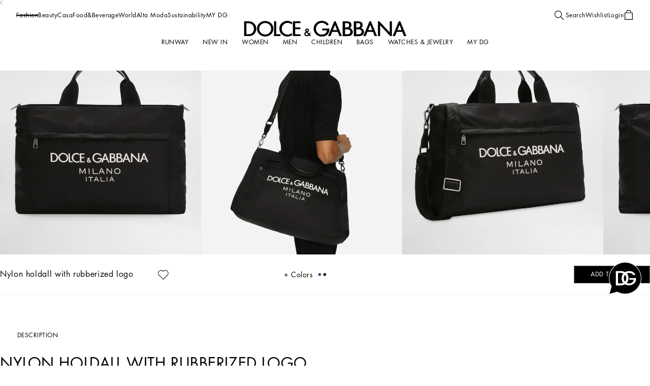

--- FILE ---
content_type: text/css
request_url: https://eu4-cdn.inside-graph.com//css/frontend.css.bundle?147bb0b065-141138
body_size: 47615
content:
#inside_holder ::-webkit-scrollbar {
    background: transparent;
    overflow: visible;
    width: 10px;
}

#inside_holder ::-webkit-scrollbar-thumb {
    background-color: rgba(0,0,0,0.2);
    border: solid transparent;
}

    #inside_holder ::-webkit-scrollbar-thumb:hover {
        background: rgba(0,0,0,0.4);
    }

    #inside_holder ::-webkit-scrollbar-thumb:horizontal {
        border-width: 4px 6px;
        min-width: 40px;
    }

    #inside_holder ::-webkit-scrollbar-thumb:vertical {
        border-width: 6px 4px;
        min-height: 40px;
    }

#inside_holder ::-webkit-scrollbar-track-piece {
    background-color: rgba(255, 255, 255, 0.5);
}

#inside_holder ::-webkit-scrollbar-corner {
    background: transparent;
}

#inside_holder ::-webkit-scrollbar-thumb {
    background-color: #DDD;
}

    #inside_holder ::-webkit-scrollbar-thumb:hover {
        background-color: #999;
    }

body.inside-chat-open {
    overflow: hidden;
    width: 100%;
    height: 100%;
    padding: 0px !important;
    -webkit-overflow-scrolling: touch;
}

#insideChatFrame {
	border: 0px;
    padding: 0;
    position: absolute;
    max-height: calc(var(--inside-viewport-height, 100vh) - var(--inside-keyboard-height, 0px));
    width: var(--inside-chatpane-width, 400px);
    min-width: auto;
    right: calc(var(--inside-pane-right, auto) + var(--inside-pane-offset-right, 0px));
    left: calc(var(--inside-pane-left, auto) + var(--inside-pane-offset-left, 0px));
    top: calc(var(--inside-pane-top, 0px) - var(--inside-pane-offset-bottom, 0px));
    z-index: var(--inside-pane-z-index, 200000);
    transition: transform 0.2s, height 0.2s, top 0.2s;
}

#inside_holder.mobile-device.chatPaneOpen #insideChatFrame {
    transition: transform 0.2s;
}

#insideChatFrame.showAvatars {
	transition: none;
}

.positioOverrides #insideChatFrame {
	transition: all 266ms ease-in-out !important;
}

#insideChatFrame[position^="top"] {
    top: calc(var(--inside-pane-top, 0px) + var(--inside-pane-offset-top, 0px));
}

#inside_holder #insideChatFrame.notifWithTab {
    top: auto;
    transform: none !important;
    bottom:  var(--inside-tab-bottom, 0px);
    left: calc(var(--inside-tab-left, auto) + var(--inside-notifWithTab-left) + var(--inside-tab-offset-left, 0px));
    right: calc(var(--inside-tab-right, auto) + var(--inside-notifWithTab-right) + var(--inside-tab-offset-right, 0px));
    margin-bottom: calc(var(--inside-tab-marginBottom, 0px) + var(--inside-notifWithTab-marginBottom, 0px) + var(--inside-tab-offset-bottom, 0px));
}

#inside_holder #insideChatFrame.notifWithTab[position^="top"] {
    margin-bottom: calc(var(--inside-tab-marginBottom, 0px) + var(--inside-notifWithTab-marginBottom, 0px) - var(--inside-tab-offset-top, 0px));
}

.chatPaneOpen #insideChatFrame {
    display: block !important;
}

#insideChatFrame.transparent {
    background:  transparent !important;
    border:  none !important;
    outline: none !important;
    box-shadow: none !important;
}

#inside_holder.mobile-device:not(.dynamicNotification) #insideChatFrame {
    right: auto !important;
    left: 0 !important;
    max-height: calc(var(--inside-viewport-height, 100vh) - env(safe-area-inset-bottom, 20px) - var(--inside-keyboard-height, 0px));
    min-width: 100vw;
    max-width: 100vw;
}

#inside_holder.mobile-device.inapp:not(.insideWebApp) #insideChatFrame {
    margin-top: 120px !important;
    max-height: calc(var(--inside-viewport-height, 100vh) - 110px);
}

#inside_holder.mobile-device.inapp:not(.insideWebApp) {
    max-height: calc(var(--inside-viewport-height, 100vh) - 60px);
    top: -60px !important;
}

#inside_holder.videoPopup.chatPaneOpen {
    min-height: 100% !important;
}

#inside_overlay {
    display: none;
    content: '';
    background: #fff;
    opacity: 0.2;
    width: 100vw;
    height: var(--inside-viewport-height, 100vh);
    position: absolute;
    z-index: -1;
    bottom: 0;
    background: #333333;
    opacity: 0.6;
}

#inside_holder.videoPopup.chatPaneOpen #inside_overlay,
#inside_holder.videoChat.disableBrowsing #inside_overlay {
    display: block;
}

#inside_holder.videoChat.disableBrowsing #inside_overlay {
    top: 0;
    bottom: auto;
}

#inside_holder:not(.mobile-device).videoChat:not(.liveShowOpen) #insideChatFrame{
    height: var(--inside-video-height) !important;
    width: calc(((var(--inside-video-height)) * (9 / 16)) + var(--inside-chatpane-width, 400px));
}

#inside_holder:not(.mobile-device).videoChat:not(.liveShowOpen):not(.videoPopup).portrait.chatPaneOpen #insideChatFrame:not(.landscapeVideo) {
    width: calc(((var(--inside-video-height)) * (9 / 16)));
}

#inside_holder:not(.mobile-device).videoChat:not(.liveShowOpen).videoPopup.chatPaneOpen #insideChatFrame {
    width: calc((((var(--inside-viewport-height, 100vh) - 120px)) * (9 / 16)));
    height: calc(var(--inside-viewport-height, 100vh) - 120px) !important;
    right: auto;
    left: 50% !important;
    top: 50% !important;
    transform: translate(-50%, -50%) !important; 
}

#inside_holder.chatPaneOpen .inside_visitorNotify,
#inside_holder.mobileChatOpen .inside_visitorNotify:not(.embed),
#inside_holder.liveShowOpen .inside_visitorNotify {
    display: none !important;
}

#inside_holder:not(.mobile-device).videoChat.chatThemeVideoView #insideChatFrame {
    width: var(--inside-chatpane-width, 400px);
}

#inside_holder.chatThemeVideoView #insideChatFrame {
    pointer-events: all !important;
}

#inside_holder.videoChat .inside_visitorNotify,
#inside_holder.videoChat:not(.videoList) #inside_tabs {
    display: none !important;
}

#inside_holder.videoChat:not(.chatPaneOpen) #insideChatFrame {
    filter: drop-shadow(0px 8px 16px rgba(82, 97, 115, 0.18));
    border-radius: 10px;
    width: 144px !important;
    max-height: 256px !important;
    top: calc(var(--inside-viewport-height, 100vh) - 272px - var(--inside-video-offsetY, 0px)) !important;
    bottom: auto !important;
    right: 16px !important;
    left: auto !important;
    transform: none !important;
    display: block !important;
}

#inside_holder[device="1"].videoChat:not(.chatPaneOpen) #insideChatFrame{
    width: 182px !important;
    max-height: 320px !important;
    top: calc(var(--inside-viewport-height, 100vh) - 352px - var(--inside-video-offsetY, 0px)) !important;
    bottom: auto !important;
    right: 32px !important;
    min-height: 0;
}

#inside_holder[device="1"].videoChat:not(.chatPaneOpen) #insideChatFrame.landscapeVideo {
	width: 320px !important;
	max-height: 182px !important;
	top: calc(var(--inside-viewport-height, 100vh) - 220px - var(--inside-video-offsetY, 0px)) !important;
}

#inside_holder[device="2"].videoChat:not(.chatPaneOpen) #insideChatFrame{
    width: 144px !important;
    max-height: 256px !important;
    top: calc(var(--inside-viewport-height, 100vh) - 272px - var(--inside-video-offsetY, 0px)) !important;
    bottom: auto !important;
    right: 32px !important;
    min-height: 0;
    left: auto !important;
}

#inside_holder[device].videoChat.liveShowMinimised #insideChatFrame {
	display: none !important;
}

#inside_holder:not(.mobile-device).screenShare #insideChatFrame {
	width: calc((var(--inside-video-height) * (var(--inside-screenshare-width) / var(--inside-screenshare-height))) + var(--inside-chatpane-width)) !important;
}

#inside_holder:not(.mobile-device).screenShare.portrait #insideChatFrame {
	width: calc(var(--inside-video-height) * (var(--inside-screenshare-width) / var(--inside-screenshare-height))) !important;
}

.pfsc_toolbarwrapper {
    display: none !important;
}

#inside_holder table {
    border-collapse: separate;
    border: none;
    width: 100%;
}

.insideCustomChatButton {
    position: relative;
}

#insideToolTip {
    padding: 8px;
    top: -180px;
    position: absolute;
    z-index: 100;
    width: 223px;
    height: 72px;
    background-image: url("/images/tooltip_bg.png?v=2");
    background-repeat: no-repeat;
    display: none;
    box-sizing: border-box;
    -moz-box-sizing: border-box; /* Firefox */
    -webkit-box-sizing: border-box; /* Safari */
    font-family: "Nunito Sans", Helvetica, 'Open Sans', Arial, sans-serif;
    font-weight: bold;
    color: white;
}

#inside_holder .notransition {
    transition: none !important;
}

.inside_closeCross, #inside_closeInsideButton, .inside_minimise {
    /*background-image: url('/images/front_close_cross.png?v=2');*/
    background-repeat: no-repeat;
    cursor: pointer;
    position: absolute;
    top: 8px;
    right: 2px;
    z-index: 1000;
    /* background-size: 18px; */
    padding: 0px;
    background-position: center;
    font-size: 27px;
}

#inside_liveChatTab .inside_closeCross {
    top: 10px;
    right: 8px;
    z-index: 1002;
}

.inside_chatTime {
    float: right;
    position: relative;
    color: #999999;
    font-size: 10px;
    font-weight: normal;
    display: none;
}

#inside_holder img {
    border: none;
    display: initial;
}

#insideLink a {
    color: #999999;
    font-family: "Nunito Sans", Helvetica, 'Open Sans', Arial, sans-serif;
    font-size: 10px;
    text-decoration: none;
}

#insideLink a:visited {
    color: #999999;
}

.inside_chatData {
    color: #CCCCCC;
    text-align: left;
    display: none;
}

#closeInsideButton {
    position: absolute;
    z-index: 210;
    right: 10px;
    top: -60px;
}

#inside_holder .noBorderCell {
    border-spacing: 0;
}

#inside_holder p {
    line-height: 1.2;
}

#inside_holder #userInfo #thumbnail {
    max-width: 150px;
    max-height: 120px;
    margin-right: 10px;
}

#inside_holder #userInfo #flag {
    margin-right: 10px;
}

#insideDisabled {
    display: none;
    color: #333333;
    font-weight: bold;
    background: #eeb889;
    padding: 5px;
}

#inside_holder input:not([type='checkbox']), #inside_holder input:not('.inside_submitButton'), #inside_holder textarea {
    font-family: 'Nunito Sans', "Helvetica Neue", Helvetica, Arial, sans-serif;
    padding: 5px;
    border-radius: 2px;
    border: 1px solid #cccccc;
    font-size: 13px;
    box-sizing: border-box;
    -webkit-box-sizing: border-box;
    -moz-box-sizing: border-box;
    vertical-align: middle;
}

#inside_holder input[type=checkbox] {
    border: none;
    cursor: pointer;
}

    #inside_holder input[type=checkbox] + label {
        cursor: pointer;
    }

#inside_holder input:invalid {
}

.inside-label {
    font-weight: bold;
    margin-bottom: 2px;
}

.inside_formTitle {
    font-size: 14px;
    font-weight: bold;
    margin-right: 30px;
    margin-bottom: 10px;
    line-height: 1.2em;
    white-space: pre-line;
    min-height: 32px;
    text-align: center;
}

.inside_formTitle img {
    max-width: 100%;
    height: auto;
}

#inside_leaveMessageForm .inside_formTitle img {
    max-width: calc(100% - 20px);
}

.inside_output {
    color: #dd2222;
    font-weight: bold;
    margin: 5px;
}

.inside_chatNotification {
    box-sizing: border-box;
    display: flex;
    align-items: center;
    justify-content: center;
    background: red;
    position: absolute;
    border-radius: 50%;
    width: 25px;
    height: 25px;
    text-align: center;
    color: white;
    font-weight: bold;
    font-size: 16px;
    font-family: 'Nunito Sans', sans-serif !important;
    top: -15px;
    left: -15px;

    transition: transform 0.5s;
    transition-timing-function: cubic-bezier(0.64, 0.57, 0.67, 1.53);
}

#inside_tabs.leftTabPosition .inside_chatNotification {
    left: auto;
    right: -15px;
}

.insideCustomChatButton .inside_chatNotification {
    right: 0px;
    left: auto;
}

#inside_holder .country-list li.country {
    display: none;
}

#inside_holder .country-list.ready li.country {
    display: block;
}

.inside_chat_info_bar {
    padding: 4px;
    padding-left: 20px;
}

img#inside_chat_siteLogo {
    max-width: 260px;
    vertical-align: middle;
    max-height: 50px;
}

.inside_chat_info_bar {
    background: #1ab8d9;
    color: white;
}

#inside_liveChatTab.usingChatHeader {
    padding-left: 10px;
    height: 50px;
    width: 330px;
    min-width: 300px !important;
}

#inside_liveChatTab .chatTab_siteLogo {
    line-height: 46px;
}

#inside_holder #inside_liveChatTab .chatTab_siteLogo img {
    vertical-align: middle;
    max-width: calc(100% - 75px);
    max-height: 47px;
}

.chatTab_header {
    height: 50px;
}

body.inside-chat-open .intl-tel-input.iti-container {
    z-index: 300001 !important;
}

/**************************************************/
/* Image popup */
/**************************************************/

.inside_modal {
    display: none; /* Hidden by default */
    position: fixed; /* Stay in place */
    z-index: 2000000; /* Sit on top */
    /*padding-top: 100px;  Location of the box */
    left: 0;
    top: 0;
    width: 100%; /* Full width */
    height: 100%; /* Full height */
    overflow: auto; /* Enable scroll if needed */
    background-color: rgb(0,0,0); /* Fallback color */
    background-color: rgba(0,0,0,0.9); /* Black w/ opacity */
}

.inside-modal-content {
    margin: auto;
    display: block;
    max-width: 80%;
    max-height: 80%;
}

.inside-modal-content {
    -webkit-animation-name: zoom;
    -webkit-animation-duration: 0.6s;
    animation-name: zoom;
    animation-duration: 0.6s;
}

@-webkit-keyframes zoom {
    from {
        -webkit-transform: scale(0)
    }

    to {
        -webkit-transform: scale(1)
    }
}

@keyframes zoom {
    from {
        transform: scale(0)
    }

    to {
        transform: scale(1)
    }
}

.inside_modal_close {
    position: absolute;
    top: 15px;
    right: 35px;
    color: #f1f1f1;
    font-size: 40px;
    font-weight: bold;
    transition: 0.3s;
}

    .inside_modal_close:hover,
    .inside_modal_close:focus {
        color: #bbb;
        text-decoration: none;
        cursor: pointer;
    }

@media only screen and (max-width: 700px) {
    .inside-modal-content {
        max-width: 100%;
        max-height: 100%;
    }
}

#inside_holder .intl-tel-input .iti-container {
    z-index: 1000000;
}

#inside_holder:not(.mobile-device).videoChat:not(.liveShowOpen).maximizeVideo #insideChatFrame {
    width: 100%;
    height: 100vh !important;
}

/* handles the css animation of the inside chat pane iframe */

#inside_holder:not(.offline):not(.keyboardOpen) #insideChatFrame.transparent:not(.notificationMode) {
	top: var(--inside-viewport-height, 100vh) !important;
	transform: translateY(-100%) !important;
}

#inside_holder:not(.offline) #insideChatFrame.minimised:not(.notificationMode):not(.workflowActive):not(.showAvatars) {
	height: 300px !important;
	transition: height 0.5s !important;
	transition-delay: 0.5s !important;
}

#inside_holder:not(.offline):not(.keyboardOpen).mobile-device #insideChatFrame.minimised:not(.notificationMode):not(.workflowActive) {
	height: 300px !important;
	top: calc(var(--inside-viewport-height, 100vh) - 0px) !important;
}

body.showingInsideAvatars.loadingAvatars #inside_holder.mobile-device #insideChatFrame {
	display: none !important;
}


[device='2'] #insideChatFrame.transparent.showAvatars.avatarsMinimised.minimised:not(.newMessage) {
	pointer-events: none;
}

[device='2'] #avatarNewMessageOverlay .messageCloseButton {

	display: block;
	position: absolute;
	width: 30px;
	height: 26px;
	right: 2px;
	top: -4px;
	display: flex;
	justify-content: center;
	align-items: center;
	cursor: pointer;
	font-size: 16px;
	
	background: rgb(239 239 239 / 70%);
	border-radius: 50%;
	width: 36px;
	display: flex;
	align-items: center;
	justify-content: center;
	box-shadow: 0px 0px 4px rgba(0, 0 ,0 , 0.4);
	backdrop-filter: blur(4px);
	filter: url(#emboss);

}
.intl-tel-input {
    position: relative;
    display: inline-block;
}

    .intl-tel-input * {
        box-sizing: border-box;
        -moz-box-sizing: border-box;
    }

    .intl-tel-input .hide {
        display: none;
    }

    .intl-tel-input .v-hide {
        visibility: hidden;
    }

    .intl-tel-input input, .intl-tel-input input[type=text], .intl-tel-input input[type=tel] {
        position: relative;
        z-index: 0;
        margin-top: 0 !important;
        margin-bottom: 0 !important;
        padding-right: 36px;
        margin-right: 0;
    }

    .intl-tel-input .flag-container {
        position: absolute;
        top: 0;
        bottom: 0;
        right: 0;
        padding: 1px;
    }

    .intl-tel-input .selected-flag {
        z-index: 1;
        position: relative;
        width: 36px;
        height: 100%;
        padding: 0 0 0 8px;
    }

        .intl-tel-input .selected-flag .iti-flag {
            position: absolute;
            top: 0;
            bottom: 0;
            margin: auto;
        }

        .intl-tel-input .selected-flag .iti-arrow {
            position: absolute;
            top: 50%;
            margin-top: -2px;
            right: 6px;
            width: 0;
            height: 0;
            border-left: 3px solid transparent;
            border-right: 3px solid transparent;
            border-top: 4px solid #555;
        }

            .intl-tel-input .selected-flag .iti-arrow.up {
                border-top: none;
                border-bottom: 4px solid #555;
            }

    .intl-tel-input .country-list {
        position: fixed;
        z-index: 2;
        list-style: none;
        text-align: left;
        padding: 0;
        margin: 1px 0 0 -1px;
        background-color: white;
        white-space: nowrap;
        max-height: 300px;
        overflow-y: scroll;
        -webkit-overflow-scrolling: touch;
        border-radius: 3px;
        box-shadow: 0 8px 16px 0 rgba(112, 112, 112, 0.18);
        border: solid 1px #f5f5f5;
    }

    #inside_holder .inside_chatPane .intl-tel-input .country-list {
        position: relative;
        max-height: 200px;
    }

        .intl-tel-input .country-list.dropup {
            bottom: 100%;
            margin-bottom: 0;
            position: absolute;
        }

        .intl-tel-input .country-list .flag-box {
            display: inline-block;
            width: 20px;
        }

@media (max-width: 500px) {
    .intl-tel-input .country-list {
        white-space: normal;
    }
}

.intl-tel-input .country-list .divider {
    padding-bottom: 5px;
    margin-bottom: 5px;
    border-bottom: 1px solid #CCC;
}

.intl-tel-input .country-list .country {
    padding: 10px;
}

#inside_holder .intl-tel-input .country-list .country {
    padding: 5px 10px;
}

    .intl-tel-input .country-list .country .dial-code {
        color: #999;
    }

    .intl-tel-input .country-list .country.highlight {
        background-color: #F7F7F7;
    }

.intl-tel-input .country-list .flag-box, .intl-tel-input .country-list .country-name, .intl-tel-input .country-list .dial-code {
    vertical-align: middle;
}

.intl-tel-input .country-list .flag-box, .intl-tel-input .country-list .country-name {
    margin-right: 6px;
}

.intl-tel-input .country-list .country-name {
    max-width: calc(100% - 70px);
    text-overflow: ellipsis;
    overflow: hidden;
    display: inline-block;
    white-space: nowrap;
}

.intl-tel-input.allow-dropdown input, .intl-tel-input.allow-dropdown input[type=text], .intl-tel-input.allow-dropdown input[type=tel], .intl-tel-input.separate-dial-code input, .intl-tel-input.separate-dial-code input[type=text], .intl-tel-input.separate-dial-code input[type=tel] {
    padding-right: 6px;
    padding-left: 52px;
    margin-left: 0;
}

.intl-tel-input.allow-dropdown .flag-container, .intl-tel-input.separate-dial-code .flag-container {
    right: auto;
    left: 0;
}

.intl-tel-input.allow-dropdown .selected-flag, .intl-tel-input.separate-dial-code .selected-flag {
    width: 46px;
}

.intl-tel-input.allow-dropdown .flag-container:hover {
    cursor: pointer;
}

    .intl-tel-input.allow-dropdown .flag-container:hover .selected-flag {
        background-color: rgba(0, 0, 0, 0.05);
    }

.intl-tel-input.allow-dropdown input[disabled] + .flag-container:hover, .intl-tel-input.allow-dropdown input[readonly] + .flag-container:hover {
    cursor: default;
}

    .intl-tel-input.allow-dropdown input[disabled] + .flag-container:hover .selected-flag, .intl-tel-input.allow-dropdown input[readonly] + .flag-container:hover .selected-flag {
        background-color: transparent;
    }

.intl-tel-input.separate-dial-code .selected-flag {
    background-color: rgba(0, 0, 0, 0.05);
    display: table;
}

.intl-tel-input.separate-dial-code .selected-dial-code {
    display: table-cell;
    vertical-align: middle;
    padding-left: 28px;
    width: auto;
    padding-right: 20px;
}

.addEditWindow .intl-tel-input.separate-dial-code .selected-dial-code {
    padding-left: 23px;
    padding-right: 15px;
}

.intl-tel-input.separate-dial-code.iti-sdc-2 input, .intl-tel-input.separate-dial-code.iti-sdc-2 input[type=text], .intl-tel-input.separate-dial-code.iti-sdc-2 input[type=tel] {
    padding-left: 66px;
}

.intl-tel-input.separate-dial-code.iti-sdc-2 .selected-flag {
    width: 60px;
}

.intl-tel-input.separate-dial-code.allow-dropdown.iti-sdc-2 input, .intl-tel-input.separate-dial-code.allow-dropdown.iti-sdc-2 input[type=text], .intl-tel-input.separate-dial-code.allow-dropdown.iti-sdc-2 input[type=tel] {
    padding-left: 76px;
}

.intl-tel-input.separate-dial-code.allow-dropdown.iti-sdc-2 .selected-flag {
    width: 70px;
}

.intl-tel-input.separate-dial-code.iti-sdc-3 input, .intl-tel-input.separate-dial-code.iti-sdc-3 input[type=text], .intl-tel-input.separate-dial-code.iti-sdc-3 input[type=tel] {
    padding-left: 74px;
}

.intl-tel-input.separate-dial-code.iti-sdc-3 .selected-flag {
    width: 68px;
}

.intl-tel-input.separate-dial-code.allow-dropdown.iti-sdc-3 input, .intl-tel-input.separate-dial-code.allow-dropdown.iti-sdc-3 input[type=text], .intl-tel-input.separate-dial-code.allow-dropdown.iti-sdc-3 input[type=tel] {
    padding-left: 84px;
}

.intl-tel-input.separate-dial-code.allow-dropdown.iti-sdc-3 .selected-flag {
    width: 78px;
}

.intl-tel-input.separate-dial-code.iti-sdc-4 input, .intl-tel-input.separate-dial-code.iti-sdc-4 input[type=text], .intl-tel-input.separate-dial-code.iti-sdc-4 input[type=tel] {
    padding-left: 82px;
}

.intl-tel-input.separate-dial-code.iti-sdc-4 .selected-flag {
    width: 76px;
}

.intl-tel-input.separate-dial-code.allow-dropdown.iti-sdc-4 input, .intl-tel-input.separate-dial-code.allow-dropdown.iti-sdc-4 input[type=text], .intl-tel-input.separate-dial-code.allow-dropdown.iti-sdc-4 input[type=tel] {
    padding-left: 92px;
}

.intl-tel-input.separate-dial-code.allow-dropdown.iti-sdc-4 .selected-flag {
    width: 86px;
}

.intl-tel-input.separate-dial-code.iti-sdc-5 input, .intl-tel-input.separate-dial-code.iti-sdc-5 input[type=text], .intl-tel-input.separate-dial-code.iti-sdc-5 input[type=tel] {
    padding-left: 90px;
}

.intl-tel-input.separate-dial-code.iti-sdc-5 .selected-flag {
    width: 84px;
}

.intl-tel-input.separate-dial-code.allow-dropdown.iti-sdc-5 input, .intl-tel-input.separate-dial-code.allow-dropdown.iti-sdc-5 input[type=text], .intl-tel-input.separate-dial-code.allow-dropdown.iti-sdc-5 input[type=tel] {
    padding-left: 100px;
}

.intl-tel-input.separate-dial-code.allow-dropdown.iti-sdc-5 .selected-flag {
    width: 94px;
}

.intl-tel-input.iti-container {
    position: absolute;
    top: -1000px;
    left: -1000px;
    z-index: 1060;
    padding: 1px;
}

    .intl-tel-input.iti-container:hover {
        cursor: pointer;
    }

.iti-mobile .intl-tel-input.iti-container {
    top: 30px;
    bottom: 30px;
    left: 30px;
    right: 30px;
    position: fixed;
}

.iti-mobile > .intl-tel-input, .iti-mobile .intl-tel-input .country-list {
    max-height: calc(100vh - 80px); /* css var fallback */
    max-height: calc(100vh - var(--vh-test, 0px) - 80px);
    width: calc(100vw - 60px);
}

    .iti-mobile .intl-tel-input .country-list .country {
        padding: 10px 10px;
        line-height: 1.5em;
    }

.iti-flag {
    width: 20px;
}

    .iti-flag.be {
        width: 18px;
    }

    .iti-flag.ch {
        width: 15px;
    }

    .iti-flag.mc {
        width: 19px;
    }

    .iti-flag.ne {
        width: 18px;
    }

    .iti-flag.np {
        width: 13px;
    }

    .iti-flag.va {
        width: 15px;
    }

@media (-webkit-min-device-pixel-ratio: 2), (min-resolution: 192dpi) {
    .iti-flag {
        background-size: 5652px 15px;
    }
}

.iti-flag.ac {
    height: 10px;
    background-position: 0px 0px;
}

.iti-flag.ad {
    height: 14px;
    background-position: -22px 0px;
}

.iti-flag.ae {
    height: 10px;
    background-position: -44px 0px;
}

.iti-flag.af {
    height: 14px;
    background-position: -66px 0px;
}

.iti-flag.ag {
    height: 14px;
    background-position: -88px 0px;
}

.iti-flag.ai {
    height: 10px;
    background-position: -110px 0px;
}

.iti-flag.al {
    height: 15px;
    background-position: -132px 0px;
}

.iti-flag.am {
    height: 10px;
    background-position: -154px 0px;
}

.iti-flag.ao {
    height: 14px;
    background-position: -176px 0px;
}

.iti-flag.aq {
    height: 14px;
    background-position: -198px 0px;
}

.iti-flag.ar {
    height: 13px;
    background-position: -220px 0px;
}

.iti-flag.as {
    height: 10px;
    background-position: -242px 0px;
}

.iti-flag.at {
    height: 14px;
    background-position: -264px 0px;
}

.iti-flag.au {
    height: 10px;
    background-position: -286px 0px;
}

.iti-flag.aw {
    height: 14px;
    background-position: -308px 0px;
}

.iti-flag.ax {
    height: 13px;
    background-position: -330px 0px;
}

.iti-flag.az {
    height: 10px;
    background-position: -352px 0px;
}

.iti-flag.ba {
    height: 10px;
    background-position: -374px 0px;
}

.iti-flag.bb {
    height: 14px;
    background-position: -396px 0px;
}

.iti-flag.bd {
    height: 12px;
    background-position: -418px 0px;
}

.iti-flag.be {
    height: 15px;
    background-position: -440px 0px;
}

.iti-flag.bf {
    height: 14px;
    background-position: -460px 0px;
}

.iti-flag.bg {
    height: 12px;
    background-position: -482px 0px;
}

.iti-flag.bh {
    height: 12px;
    background-position: -504px 0px;
}

.iti-flag.bi {
    height: 12px;
    background-position: -526px 0px;
}

.iti-flag.bj {
    height: 14px;
    background-position: -548px 0px;
}

.iti-flag.bl {
    height: 14px;
    background-position: -570px 0px;
}

.iti-flag.bm {
    height: 10px;
    background-position: -592px 0px;
}

.iti-flag.bn {
    height: 10px;
    background-position: -614px 0px;
}

.iti-flag.bo {
    height: 14px;
    background-position: -636px 0px;
}

.iti-flag.bq {
    height: 14px;
    background-position: -658px 0px;
}

.iti-flag.br {
    height: 14px;
    background-position: -680px 0px;
}

.iti-flag.bs {
    height: 10px;
    background-position: -702px 0px;
}

.iti-flag.bt {
    height: 14px;
    background-position: -724px 0px;
}

.iti-flag.bv {
    height: 15px;
    background-position: -746px 0px;
}

.iti-flag.bw {
    height: 14px;
    background-position: -768px 0px;
}

.iti-flag.by {
    height: 10px;
    background-position: -790px 0px;
}

.iti-flag.bz {
    height: 14px;
    background-position: -812px 0px;
}

.iti-flag.ca {
    height: 10px;
    background-position: -834px 0px;
}

.iti-flag.cc {
    height: 10px;
    background-position: -856px 0px;
}

.iti-flag.cd {
    height: 15px;
    background-position: -878px 0px;
}

.iti-flag.cf {
    height: 14px;
    background-position: -900px 0px;
}

.iti-flag.cg {
    height: 14px;
    background-position: -922px 0px;
}

.iti-flag.ch {
    height: 15px;
    background-position: -944px 0px;
}

.iti-flag.ci {
    height: 14px;
    background-position: -961px 0px;
}

.iti-flag.ck {
    height: 10px;
    background-position: -983px 0px;
}

.iti-flag.cl {
    height: 14px;
    background-position: -1005px 0px;
}

.iti-flag.cm {
    height: 14px;
    background-position: -1027px 0px;
}

.iti-flag.cn {
    height: 14px;
    background-position: -1049px 0px;
}

.iti-flag.co {
    height: 14px;
    background-position: -1071px 0px;
}

.iti-flag.cp {
    height: 14px;
    background-position: -1093px 0px;
}

.iti-flag.cr {
    height: 12px;
    background-position: -1115px 0px;
}

.iti-flag.cu {
    height: 10px;
    background-position: -1137px 0px;
}

.iti-flag.cv {
    height: 12px;
    background-position: -1159px 0px;
}

.iti-flag.cw {
    height: 14px;
    background-position: -1181px 0px;
}

.iti-flag.cx {
    height: 10px;
    background-position: -1203px 0px;
}

.iti-flag.cy {
    height: 14px;
    background-position: -1225px 0px;
}

.iti-flag.cz {
    height: 14px;
    background-position: -1247px 0px;
}

.iti-flag.de {
    height: 12px;
    background-position: -1269px 0px;
}

.iti-flag.dg {
    height: 10px;
    background-position: -1291px 0px;
}

.iti-flag.dj {
    height: 14px;
    background-position: -1313px 0px;
}

.iti-flag.dk {
    height: 15px;
    background-position: -1335px 0px;
}

.iti-flag.dm {
    height: 10px;
    background-position: -1357px 0px;
}

.iti-flag.do {
    height: 14px;
    background-position: -1379px 0px;
}

.iti-flag.dz {
    height: 14px;
    background-position: -1401px 0px;
}

.iti-flag.ea {
    height: 14px;
    background-position: -1423px 0px;
}

.iti-flag.ec {
    height: 14px;
    background-position: -1445px 0px;
}

.iti-flag.ee {
    height: 13px;
    background-position: -1467px 0px;
}

.iti-flag.eg {
    height: 14px;
    background-position: -1489px 0px;
}

.iti-flag.eh {
    height: 10px;
    background-position: -1511px 0px;
}

.iti-flag.er {
    height: 10px;
    background-position: -1533px 0px;
}

.iti-flag.es {
    height: 14px;
    background-position: -1555px 0px;
}

.iti-flag.et {
    height: 10px;
    background-position: -1577px 0px;
}

.iti-flag.eu {
    height: 14px;
    background-position: -1599px 0px;
}

.iti-flag.fi {
    height: 12px;
    background-position: -1621px 0px;
}

.iti-flag.fj {
    height: 10px;
    background-position: -1643px 0px;
}

.iti-flag.fk {
    height: 10px;
    background-position: -1665px 0px;
}

.iti-flag.fm {
    height: 11px;
    background-position: -1687px 0px;
}

.iti-flag.fo {
    height: 15px;
    background-position: -1709px 0px;
}

.iti-flag.fr {
    height: 14px;
    background-position: -1731px 0px;
}

.iti-flag.ga {
    height: 15px;
    background-position: -1753px 0px;
}

.iti-flag.gb {
    height: 10px;
    background-position: -1775px 0px;
}

.iti-flag.gd {
    height: 12px;
    background-position: -1797px 0px;
}

.iti-flag.ge {
    height: 14px;
    background-position: -1819px 0px;
}

.iti-flag.gf {
    height: 14px;
    background-position: -1841px 0px;
}

.iti-flag.gg {
    height: 14px;
    background-position: -1863px 0px;
}

.iti-flag.gh {
    height: 14px;
    background-position: -1885px 0px;
}

.iti-flag.gi {
    height: 10px;
    background-position: -1907px 0px;
}

.iti-flag.gl {
    height: 14px;
    background-position: -1929px 0px;
}

.iti-flag.gm {
    height: 14px;
    background-position: -1951px 0px;
}

.iti-flag.gn {
    height: 14px;
    background-position: -1973px 0px;
}

.iti-flag.gp {
    height: 14px;
    background-position: -1995px 0px;
}

.iti-flag.gq {
    height: 14px;
    background-position: -2017px 0px;
}

.iti-flag.gr {
    height: 14px;
    background-position: -2039px 0px;
}

.iti-flag.gs {
    height: 10px;
    background-position: -2061px 0px;
}

.iti-flag.gt {
    height: 13px;
    background-position: -2083px 0px;
}

.iti-flag.gu {
    height: 11px;
    background-position: -2105px 0px;
}

.iti-flag.gw {
    height: 10px;
    background-position: -2127px 0px;
}

.iti-flag.gy {
    height: 12px;
    background-position: -2149px 0px;
}

.iti-flag.hk {
    height: 14px;
    background-position: -2171px 0px;
}

.iti-flag.hm {
    height: 10px;
    background-position: -2193px 0px;
}

.iti-flag.hn {
    height: 10px;
    background-position: -2215px 0px;
}

.iti-flag.hr {
    height: 10px;
    background-position: -2237px 0px;
}

.iti-flag.ht {
    height: 12px;
    background-position: -2259px 0px;
}

.iti-flag.hu {
    height: 10px;
    background-position: -2281px 0px;
}

.iti-flag.ic {
    height: 14px;
    background-position: -2303px 0px;
}

.iti-flag.id {
    height: 14px;
    background-position: -2325px 0px;
}

.iti-flag.ie {
    height: 10px;
    background-position: -2347px 0px;
}

.iti-flag.il {
    height: 15px;
    background-position: -2369px 0px;
}

.iti-flag.im {
    height: 10px;
    background-position: -2391px 0px;
}

.iti-flag.in {
    height: 14px;
    background-position: -2413px 0px;
}

.iti-flag.io {
    height: 10px;
    background-position: -2435px 0px;
}

.iti-flag.iq {
    height: 14px;
    background-position: -2457px 0px;
}

.iti-flag.ir {
    height: 12px;
    background-position: -2479px 0px;
}

.iti-flag.is {
    height: 15px;
    background-position: -2501px 0px;
}

.iti-flag.it {
    height: 14px;
    background-position: -2523px 0px;
}

.iti-flag.je {
    height: 12px;
    background-position: -2545px 0px;
}

.iti-flag.jm {
    height: 10px;
    background-position: -2567px 0px;
}

.iti-flag.jo {
    height: 10px;
    background-position: -2589px 0px;
}

.iti-flag.jp {
    height: 14px;
    background-position: -2611px 0px;
}

.iti-flag.ke {
    height: 14px;
    background-position: -2633px 0px;
}

.iti-flag.kg {
    height: 12px;
    background-position: -2655px 0px;
}

.iti-flag.kh {
    height: 13px;
    background-position: -2677px 0px;
}

.iti-flag.ki {
    height: 10px;
    background-position: -2699px 0px;
}

.iti-flag.km {
    height: 12px;
    background-position: -2721px 0px;
}

.iti-flag.kn {
    height: 14px;
    background-position: -2743px 0px;
}

.iti-flag.kp {
    height: 10px;
    background-position: -2765px 0px;
}

.iti-flag.kr {
    height: 14px;
    background-position: -2787px 0px;
}

.iti-flag.kw {
    height: 10px;
    background-position: -2809px 0px;
}

.iti-flag.ky {
    height: 10px;
    background-position: -2831px 0px;
}

.iti-flag.kz {
    height: 10px;
    background-position: -2853px 0px;
}

.iti-flag.la {
    height: 14px;
    background-position: -2875px 0px;
}

.iti-flag.lb {
    height: 14px;
    background-position: -2897px 0px;
}

.iti-flag.lc {
    height: 10px;
    background-position: -2919px 0px;
}

.iti-flag.li {
    height: 12px;
    background-position: -2941px 0px;
}

.iti-flag.lk {
    height: 10px;
    background-position: -2963px 0px;
}

.iti-flag.lr {
    height: 11px;
    background-position: -2985px 0px;
}

.iti-flag.ls {
    height: 14px;
    background-position: -3007px 0px;
}

.iti-flag.lt {
    height: 12px;
    background-position: -3029px 0px;
}

.iti-flag.lu {
    height: 12px;
    background-position: -3051px 0px;
}

.iti-flag.lv {
    height: 10px;
    background-position: -3073px 0px;
}

.iti-flag.ly {
    height: 10px;
    background-position: -3095px 0px;
}

.iti-flag.ma {
    height: 14px;
    background-position: -3117px 0px;
}

.iti-flag.mc {
    height: 15px;
    background-position: -3139px 0px;
}

.iti-flag.md {
    height: 10px;
    background-position: -3160px 0px;
}

.iti-flag.me {
    height: 10px;
    background-position: -3182px 0px;
}

.iti-flag.mf {
    height: 14px;
    background-position: -3204px 0px;
}

.iti-flag.mg {
    height: 14px;
    background-position: -3226px 0px;
}

.iti-flag.mh {
    height: 11px;
    background-position: -3248px 0px;
}

.iti-flag.mk {
    height: 10px;
    background-position: -3270px 0px;
}

.iti-flag.ml {
    height: 14px;
    background-position: -3292px 0px;
}

.iti-flag.mm {
    height: 14px;
    background-position: -3314px 0px;
}

.iti-flag.mn {
    height: 10px;
    background-position: -3336px 0px;
}

.iti-flag.mo {
    height: 14px;
    background-position: -3358px 0px;
}

.iti-flag.mp {
    height: 10px;
    background-position: -3380px 0px;
}

.iti-flag.mq {
    height: 14px;
    background-position: -3402px 0px;
}

.iti-flag.mr {
    height: 14px;
    background-position: -3424px 0px;
}

.iti-flag.ms {
    height: 10px;
    background-position: -3446px 0px;
}

.iti-flag.mt {
    height: 14px;
    background-position: -3468px 0px;
}

.iti-flag.mu {
    height: 14px;
    background-position: -3490px 0px;
}

.iti-flag.mv {
    height: 14px;
    background-position: -3512px 0px;
}

.iti-flag.mw {
    height: 14px;
    background-position: -3534px 0px;
}

.iti-flag.mx {
    height: 12px;
    background-position: -3556px 0px;
}

.iti-flag.my {
    height: 10px;
    background-position: -3578px 0px;
}

.iti-flag.mz {
    height: 14px;
    background-position: -3600px 0px;
}

.iti-flag.na {
    height: 14px;
    background-position: -3622px 0px;
}

.iti-flag.nc {
    height: 10px;
    background-position: -3644px 0px;
}

.iti-flag.ne {
    height: 15px;
    background-position: -3666px 0px;
}

.iti-flag.nf {
    height: 10px;
    background-position: -3686px 0px;
}

.iti-flag.ng {
    height: 10px;
    background-position: -3708px 0px;
}

.iti-flag.ni {
    height: 12px;
    background-position: -3730px 0px;
}

.iti-flag.nl {
    height: 14px;
    background-position: -3752px 0px;
}

.iti-flag.no {
    height: 15px;
    background-position: -3774px 0px;
}

.iti-flag.np {
    height: 15px;
    background-position: -3796px 0px;
}

.iti-flag.nr {
    height: 10px;
    background-position: -3811px 0px;
}

.iti-flag.nu {
    height: 10px;
    background-position: -3833px 0px;
}

.iti-flag.nz {
    height: 10px;
    background-position: -3855px 0px;
}

.iti-flag.om {
    height: 10px;
    background-position: -3877px 0px;
}

.iti-flag.pa {
    height: 14px;
    background-position: -3899px 0px;
}

.iti-flag.pe {
    height: 14px;
    background-position: -3921px 0px;
}

.iti-flag.pf {
    height: 14px;
    background-position: -3943px 0px;
}

.iti-flag.pg {
    height: 15px;
    background-position: -3965px 0px;
}

.iti-flag.ph {
    height: 10px;
    background-position: -3987px 0px;
}

.iti-flag.pk {
    height: 14px;
    background-position: -4009px 0px;
}

.iti-flag.pl {
    height: 13px;
    background-position: -4031px 0px;
}

.iti-flag.pm {
    height: 14px;
    background-position: -4053px 0px;
}

.iti-flag.pn {
    height: 10px;
    background-position: -4075px 0px;
}

.iti-flag.pr {
    height: 14px;
    background-position: -4097px 0px;
}

.iti-flag.ps {
    height: 10px;
    background-position: -4119px 0px;
}

.iti-flag.pt {
    height: 14px;
    background-position: -4141px 0px;
}

.iti-flag.pw {
    height: 13px;
    background-position: -4163px 0px;
}

.iti-flag.py {
    height: 11px;
    background-position: -4185px 0px;
}

.iti-flag.qa {
    height: 8px;
    background-position: -4207px 0px;
}

.iti-flag.re {
    height: 14px;
    background-position: -4229px 0px;
}

.iti-flag.ro {
    height: 14px;
    background-position: -4251px 0px;
}

.iti-flag.rs {
    height: 14px;
    background-position: -4273px 0px;
}

.iti-flag.ru {
    height: 14px;
    background-position: -4295px 0px;
}

.iti-flag.rw {
    height: 14px;
    background-position: -4317px 0px;
}

.iti-flag.sa {
    height: 14px;
    background-position: -4339px 0px;
}

.iti-flag.sb {
    height: 10px;
    background-position: -4361px 0px;
}

.iti-flag.sc {
    height: 10px;
    background-position: -4383px 0px;
}

.iti-flag.sd {
    height: 10px;
    background-position: -4405px 0px;
}

.iti-flag.se {
    height: 13px;
    background-position: -4427px 0px;
}

.iti-flag.sg {
    height: 14px;
    background-position: -4449px 0px;
}

.iti-flag.sh {
    height: 10px;
    background-position: -4471px 0px;
}

.iti-flag.si {
    height: 10px;
    background-position: -4493px 0px;
}

.iti-flag.sj {
    height: 15px;
    background-position: -4515px 0px;
}

.iti-flag.sk {
    height: 14px;
    background-position: -4537px 0px;
}

.iti-flag.sl {
    height: 14px;
    background-position: -4559px 0px;
}

.iti-flag.sm {
    height: 15px;
    background-position: -4581px 0px;
}

.iti-flag.sn {
    height: 14px;
    background-position: -4603px 0px;
}

.iti-flag.so {
    height: 14px;
    background-position: -4625px 0px;
}

.iti-flag.sr {
    height: 14px;
    background-position: -4647px 0px;
}

.iti-flag.ss {
    height: 10px;
    background-position: -4669px 0px;
}

.iti-flag.st {
    height: 10px;
    background-position: -4691px 0px;
}

.iti-flag.sv {
    height: 12px;
    background-position: -4713px 0px;
}

.iti-flag.sx {
    height: 14px;
    background-position: -4735px 0px;
}

.iti-flag.sy {
    height: 14px;
    background-position: -4757px 0px;
}

.iti-flag.sz {
    height: 14px;
    background-position: -4779px 0px;
}

.iti-flag.ta {
    height: 10px;
    background-position: -4801px 0px;
}

.iti-flag.tc {
    height: 10px;
    background-position: -4823px 0px;
}

.iti-flag.td {
    height: 14px;
    background-position: -4845px 0px;
}

.iti-flag.tf {
    height: 14px;
    background-position: -4867px 0px;
}

.iti-flag.tg {
    height: 13px;
    background-position: -4889px 0px;
}

.iti-flag.th {
    height: 14px;
    background-position: -4911px 0px;
}

.iti-flag.tj {
    height: 10px;
    background-position: -4933px 0px;
}

.iti-flag.tk {
    height: 10px;
    background-position: -4955px 0px;
}

.iti-flag.tl {
    height: 10px;
    background-position: -4977px 0px;
}

.iti-flag.tm {
    height: 14px;
    background-position: -4999px 0px;
}

.iti-flag.tn {
    height: 14px;
    background-position: -5021px 0px;
}

.iti-flag.to {
    height: 10px;
    background-position: -5043px 0px;
}

.iti-flag.tr {
    height: 14px;
    background-position: -5065px 0px;
}

.iti-flag.tt {
    height: 12px;
    background-position: -5087px 0px;
}

.iti-flag.tv {
    height: 10px;
    background-position: -5109px 0px;
}

.iti-flag.tw {
    height: 14px;
    background-position: -5131px 0px;
}

.iti-flag.tz {
    height: 14px;
    background-position: -5153px 0px;
}

.iti-flag.ua {
    height: 14px;
    background-position: -5175px 0px;
}

.iti-flag.ug {
    height: 14px;
    background-position: -5197px 0px;
}

.iti-flag.um {
    height: 11px;
    background-position: -5219px 0px;
}

.iti-flag.un {
    height: 14px;
    background-position: -5241px 0px;
}

.iti-flag.us {
    height: 11px;
    background-position: -5263px 0px;
}

.iti-flag.uy {
    height: 14px;
    background-position: -5285px 0px;
}

.iti-flag.uz {
    height: 10px;
    background-position: -5307px 0px;
}

.iti-flag.va {
    height: 15px;
    background-position: -5329px 0px;
}

.iti-flag.vc {
    height: 14px;
    background-position: -5346px 0px;
}

.iti-flag.ve {
    height: 14px;
    background-position: -5368px 0px;
}

.iti-flag.vg {
    height: 10px;
    background-position: -5390px 0px;
}

.iti-flag.vi {
    height: 14px;
    background-position: -5412px 0px;
}

.iti-flag.vn {
    height: 14px;
    background-position: -5434px 0px;
}

.iti-flag.vu {
    height: 12px;
    background-position: -5456px 0px;
}

.iti-flag.wf {
    height: 14px;
    background-position: -5478px 0px;
}

.iti-flag.ws {
    height: 10px;
    background-position: -5500px 0px;
}

.iti-flag.xk {
    height: 15px;
    background-position: -5522px 0px;
}

.iti-flag.ye {
    height: 14px;
    background-position: -5544px 0px;
}

.iti-flag.yt {
    height: 14px;
    background-position: -5566px 0px;
}

.iti-flag.za {
    height: 14px;
    background-position: -5588px 0px;
}

.iti-flag.zm {
    height: 14px;
    background-position: -5610px 0px;
}

.iti-flag.zw {
    height: 10px;
    background-position: -5632px 0px;
}

.iti-flag {
    width: 20px;
    height: 15px;
    box-shadow: 0px 0px 1px 0px #888;
    background-image: url("../images/intlTelInput/flags.png");
    background-repeat: no-repeat;
    background-color: #DBDBDB;
    background-position: 20px 0;
}

@media (-webkit-min-device-pixel-ratio: 2), (min-resolution: 192dpi) {
    .iti-flag {
        background-image: url("../images/intlTelInput/flags@2x.png");
    }
}

.iti-flag.np {
    background-color: transparent;
}

#insideTicketContactForm .intl-tel-input .country-list {
    position: absolute;
}

@font-face {
  font-family: 'icoinside-front';
  src: url('fonts/icoinside-front.eot');
  font-display: block;
}
@font-face {
  font-family: 'icoinside-front';
  src: url("[data-uri]") format('truetype');
  font-weight: normal;
  font-style: normal;
  font-display: block;
}

#inside_holder [class^="icon-"], #inside_holder [class*=" icon-"] {
  /* use !important to prevent issues with browser extensions that change fonts */
  font-family: 'icoinside-front' !important;
  speak: never;
  font-style: normal;
  font-weight: normal;
  font-variant: normal;
  text-transform: none;
  line-height: 1;

  /* Better Font Rendering =========== */
  -webkit-font-smoothing: antialiased;
  -moz-osx-font-smoothing: grayscale;
}

 #inside_holder .icon-avatar:before {
  content: "\e9d0";
}
#inside_holder .icon-search:before {
  content: "\e9ca";
}
#inside_holder .icon-share:before {
  content: "\e9cb";
}
#inside_holder .icon-video-feed-rounded:before {
  content: "\e9c6";
}
#inside_holder .icon-video-feed-squared:before {
  content: "\e9c7";
}
#inside_holder .icon-video-feed-thin-rounded:before {
  content: "\e9c8";
}
#inside_holder .icon-video-feed-thin-squared:before {
  content: "\e9c9";
}
#inside_holder .icon-Schedule-Rounded:before {
  content: "\e9be";
}
#inside_holder .icon-Schedule-Squared:before {
  content: "\e9bf";
}
#inside_holder .icon-Schedule-Thin-Rounded:before {
  content: "\e9c0";
}
#inside_holder .icon-Schedule-Thin-Squared:before {
  content: "\e9c1";
}
#inside_holder .icon-arrow-down:before {
  content: "\e9ba";
}
#inside_holder .icon-arrow-up:before {
  content: "\e9bb";
}
#inside_holder .icon-volume-off:before {
  content: "\e9bc";
}
#inside_holder .icon-volume-on:before {
  content: "\e9bd";
}
#inside_holder .icon-basket:before {
  content: "\e9b9";
}
#inside_holder .icon-speaker-muted:before {
  content: "\e9b7";
}
#inside_holder .icon-like-filled:before {
  content: "\e9b8";
}
#inside_holder .icon-chat1:before {
  content: "\e9b6";
}
#inside_holder .icon-reload:before {
  content: "\e9b2";
}
#inside_holder .icon-down-arrow:before {
  content: "\e9b3";
}
#inside_holder .icon-like:before {
  content: "\e9b4";
}
#inside_holder .icon-speaker:before {
  content: "\e9b5";
}
#inside_holder .icon-location:before {
  content: "\e9b1";
}
#inside_holder .icon-calendar:before {
  content: "\e9b0";
}
#inside_holder .icon-help:before {
  content: "\e9a5";
}
#inside_holder .icon-error:before {
  content: "\e9a6";
}
#inside_holder .icon-back-rounded:before {
  content: "\e9cc";
}
#inside_holder .icon-back-squared:before {
  content: "\e9cd";
}
#inside_holder .icon-back-thin-rounded:before {
  content: "\e9ce";
}
#inside_holder .icon-back-thin-squared:before {
  content: "\e9cf";
}
#inside_holder .icon-video-request-thin-rounded:before {
  content: "\e9ac";
}
#inside_holder .icon-video-request-thin-squared:before {
  content: "\e9ad";
}
#inside_holder .icon-video-request-rounded:before {
  content: "\e9ae";
}
#inside_holder .icon-video-request-squared:before {
  content: "\e9af";
}
#inside_holder .icon-leave-message-thin-rounded:before {
  content: "\e9a7";
}
#inside_holder .icon-leave-message-thin-squared:before {
  content: "\e9a8";
}
#inside_holder .icon-leave-message-rounded:before {
  content: "\e9a9";
}
#inside_holder .icon-leave-message-squared:before {
  content: "\e9aa";
}
#inside_holder .icon-download-rounded:before {
  content: "\e995";
}
#inside_holder .icon-download-squared:before {
  content: "\e99e";
}
#inside_holder .icon-download-thin-rounded:before {
  content: "\e99f";
}
#inside_holder .icon-download-thin-squared:before {
  content: "\e9a0";
}
#inside_holder .icon-movie-rounded:before {
  content: "\e9a1";
}
#inside_holder .icon-movie-squared:before {
  content: "\e9a2";
}
#inside_holder .icon-movie-thin-rounded:before {
  content: "\e9a3";
}
#inside_holder .icon-movie-thin-squared:before {
  content: "\e9a4";
}
 #inside_holder .icon-offline_tab_3:before {
  content: "\e969";
}
 #inside_holder .icon-offline_tab_1:before {
  content: "\e96c";
}
 #inside_holder .icon-attachment-1:before {
  content: "\e92e";
}
 #inside_holder .icon-attachment-2:before {
  content: "\e92f";
}
 #inside_holder .icon-camera-1:before {
  content: "\e930";
}
 #inside_holder .icon-camera-2:before {
  content: "\e931";
}
 #inside_holder .icon-chat-menu-1:before {
  content: "\e932";
}
 #inside_holder .icon-chat-menu-2:before {
  content: "\e933";
}
 #inside_holder .icon-chat-menu-3:before {
  content: "\e934";
}
 #inside_holder .icon-chat-to-human-1:before {
  content: "\e935";
}
 #inside_holder .icon-chat-to-human-2:before {
  content: "\e936";
}
 #inside_holder .icon-close-1:before {
  content: "\e937";
}
 #inside_holder .icon-close-2:before {
  content: "\e938";
}
 #inside_holder .icon-default-close:before {
  content: "\e939";
}
 #inside_holder .icon-default-minimise:before {
  content: "\e93a";
}
 #inside_holder .icon-default-minimise-2:before {
  content: "\e93b";
}
 #inside_holder .icon-email-1:before {
  content: "\e93c";
}
 #inside_holder .icon-email-2:before {
  content: "\e93d";
}
 #inside_holder .icon-end-chat-3:before {
  content: "\e941";
}
 #inside_holder .icon-expand1:before {
  content: "\e942";
}
 #inside_holder .icon-expand-2:before {
  content: "\e943";
}
 #inside_holder .icon-join-the-call-1:before {
  content: "\e945";
}
 #inside_holder .icon-join-the-call-2:before {
  content: "\e946";
}
 #inside_holder .icon-menu-attach-1:before {
  content: "\e947";
}
 #inside_holder .icon-minmize-1:before {
  content: "\e948";
}
 #inside_holder .icon-print-1:before {
  content: "\e949";
}
 #inside_holder .icon-print-2:before {
  content: "\e94a";
}
 #inside_holder .icon-send-1:before {
  content: "\e94b";
}
 #inside_holder .icon-send-2:before {
  content: "\e94c";
}
 #inside_holder .icon-squared-close:before {
  content: "\e94d";
}
 #inside_holder .icon-squared-close-2:before {
  content: "\e94e";
}
 #inside_holder .icon-feeling-sad:before {
  content: "\e928";
}
 #inside_holder .icon-feeling-happy:before {
  content: "\e929";
}
 #inside_holder .icon-call-me-2:before {
  content: "\e93e";
}
 #inside_holder .icon-end-chat-2:before {
  content: "\e93f";
}
 #inside_holder .icon-menu-tile-call-me:before {
  content: "\e92b";
}
 #inside_holder .icon-menu-tile-join-the-call:before {
  content: "\e92c";
}
 #inside_holder .icon-menu-tile-end-chat:before {
  content: "\e92d";
}
 #inside_holder .icon-menu-tile-human:before {
  content: "\e92a";
}
 #inside_holder .icon-camera:before {
  content: "\e922";
}
 #inside_holder .icon-footer-info:before {
  content: "\e91a";
}
 #inside_holder .icon-attach-icon:before {
  content: "\e917";
}
 #inside_holder .icon-attach-icon-2:before {
  content: "\e940";
}
 #inside_holder .icon-call-me-icon-2:before {
  content: "\e94f";
}
 #inside_holder .icon-camera-icon:before {
  content: "\e950";
}
 #inside_holder .icon-camera-icon-2:before {
  content: "\e951";
}
 #inside_holder .icon-chat-to-human-icon:before {
  content: "\e952";
}
 #inside_holder .icon-chat-to-human-icon-2:before {
  content: "\e953";
}
 #inside_holder .icon-close-icon:before {
  content: "\e954";
}
 #inside_holder .icon-close-icon-2:before {
  content: "\e955";
}
 #inside_holder .icon-email-icon:before {
  content: "\e956";
}
 #inside_holder .icon-email-icon-2:before {
  content: "\e957";
}
 #inside_holder .icon-end-chat:before {
  content: "\e958";
}
 #inside_holder .icon-end-chat-21:before {
  content: "\e959";
}
 #inside_holder .icon-end-chat-31:before {
  content: "\e95b";
}
 #inside_holder .icon-expand-icon:before {
  content: "\e95c";
}
 #inside_holder .icon-expand-icon-2:before {
  content: "\e95d";
}
 #inside_holder .icon-join-the-call-icon:before {
  content: "\e95e";
}
 #inside_holder .icon-join-the-call-icon-2:before {
  content: "\e95f";
}
 #inside_holder .icon-menu-icon:before {
  content: "\e960";
}
 #inside_holder .icon-menu-icon-2:before {
  content: "\e961";
}
 #inside_holder .icon-menu-icon-3:before {
  content: "\e962";
}
 #inside_holder .icon-minimize-icon-2:before {
  content: "\e963";
}
 #inside_holder .icon-minmize-icon:before {
  content: "\e964";
}
 #inside_holder .icon-print-icon:before {
  content: "\e965";
}
 #inside_holder .icon-print-icon-2:before {
  content: "\e966";
}
 #inside_holder .icon-send-icon:before {
  content: "\e967";
}
 #inside_holder .icon-send-icon-2:before {
  content: "\e968";
}
 #inside_holder .icon-star-filled:before {
  content: "\e927";
}
 #inside_holder .icon-star:before {
  content: "\e926";
}
 #inside_holder .icon-external-link:before {
  content: "\e925";
}
 #inside_holder .icon-arrow-left:before {
  content: "\e923";
}
 #inside_holder .icon-arrow-right:before {
  content: "\e924";
}
 #inside_holder .icon-phone1:before {
  content: "\e921";
}
 #inside_holder .icon-email:before {
  content: "\e920";
}
 #inside_holder .icon-link:before {
  content: "\e91f";
}
 #inside_holder .icon-tick:before {
  content: "\e91d";
}
 #inside_holder .icon-mic-off:before {
  content: "\e918";
}
 #inside_holder .icon-mic-on:before {
  content: "\e919";
}
 #inside_holder .icon-settings:before {
  content: "\e91e";
}
 #inside_holder .icon-video-off:before {
  content: "\e91b";
}
 #inside_holder .icon-video-on:before {
  content: "\e91c";
}
 #inside_holder .icon-minimise:before {
  content: "\e908";
}
 #inside_holder .icon-icon-context:before {
  content: "\e90d";
}
 #inside_holder .icon-hphone:before {
  content: "\e902";
}
 #inside_holder .icon-cookie-thin-rounded:before {
  content: "\e9c2";
}
 #inside_holder .icon-cookie-thin-squared:before {
  content: "\e9c3";
}
 #inside_holder .icon-cookie-rounded:before {
  content: "\e9c4";
}
 #inside_holder .icon-cookie-squared:before {
  content: "\e9c5";
}
 #inside_holder .icon-enable-avatars-thin-squared:before {
  content: "\e9d9";
}
 #inside_holder .icon-enable-avatars-rounded:before {
  content: "\e9da";
}
 #inside_holder .icon-enable-avatars-squared:before {
  content: "\e9db";
}
 #inside_holder .icon-enable-avatars-thin-rounded:before {
  content: "\e9dc";
}
 #inside_holder .icon-disable-avatars-rounded1:before {
  content: "\e9d1";
}
 #inside_holder .icon-disable-avatars-squared:before {
  content: "\e9d2";
}
 #inside_holder .icon-disable-avatars-thin-rounded:before {
  content: "\e9d3";
}
 #inside_holder .icon-disable-avatars-thin-squared:before {
  content: "\e9d4";
}
 #inside_holder .icon-avatars-emoji-rounded:before {
  content: "\e9d5";
}
 #inside_holder .icon-avatars-emoji-squared:before {
  content: "\e9d6";
}
 #inside_holder .icon-avatars-emoji-thin-rounded:before {
  content: "\e9d7";
}
 #inside_holder .icon-avatars-emoji-thin-squared:before {
  content: "\e9d8";
}
.icon-chat:before {
  content: "\e9ab";
}
#inside_holder .icon-close-thin-rounded:before {
  content: "\e944";
}
#inside_holder .icon-close-squared:before {
  content: "\e95a";
}
#inside_holder .icon-close-rounded:before {
  content: "\e978";
}
#inside_holder .icon-close-thin-squared:before {
  content: "\e986";
}
#inside_holder .icon-email-thin-squared:before {
  content: "\e96a";
}
 #inside_holder .icon-end-chat-thin-squared:before {
  content: "\e96b";
}
 #inside_holder .icon-expand-thin-squared:before {
  content: "\e96d";
}
#inside_holder .icon-join-the-call-thin-squared:before {
  content: "\e96e";
}
#inside_holder .icon-menu-thin-squared:before {
  content: "\e96f";
}
#inside_holder .icon-minimize-thin-squared:before {
  content: "\e970";
}
#inside_holder .icon-print-thin-squared:before {
  content: "\e971";
}
#inside_holder .icon-send-thin-squared:before {
  content: "\e972";
}
#inside_holder .icon-attachment-thin-squared:before {
  content: "\e973";
}
#inside_holder .icon-call-me-thin-squared:before {
  content: "\e974";
}
#inside_holder .icon-camera-thin-squared:before {
  content: "\e975";
}
#inside_holder .icon-chat-to-human-thin-squared:before {
  content: "\e976";
}
#inside_holder .icon-chat-to-human-thin-rounded:before {
  content: "\e977";
}
#inside_holder .icon-end-chat-thin-rounded:before {
  content: "\e979";
}
#inside_holder .icon-expand-thin-rounded:before {
  content: "\e97a";
}
#inside_holder .icon-join-the-call-thin-rounded:before {
  content: "\e97b";
}
#inside_holder .icon-email-thin-rounded:before {
  content: "\e97c";
}
#inside_holder .icon-menu-thin-rounded:before {
  content: "\e97d";
}
#inside_holder .icon-minimize-thin-rounded:before {
  content: "\e97e";
}
#inside_holder .icon-print-thin-rounded:before {
  content: "\e97f";
}
#inside_holder .icon-send-thin-rounded:before {
  content: "\e980";
}
#inside_holder .icon-attachment-thin-rounded:before {
  content: "\e981";
}
#inside_holder .icon-call-me-thin-rounded:before {
  content: "\e982";
}
#inside_holder .icon-camera-thin-rounded:before {
  content: "\e983";
}
#inside_holder .icon-camera-squared:before {
  content: "\e984";
}
#inside_holder .icon-chat-to-human-squared:before {
  content: "\e985";
}
#inside_holder .icon-email-squared:before {
  content: "\e987";
}
#inside_holder .icon-end-chat-squared:before {
  content: "\e988";
}
#inside_holder .icon-expand-squared:before {
  content: "\e989";
}
#inside_holder .icon-join-the-call-squared:before {
  content: "\e98a";
}
#inside_holder .icon-menu-squared:before {
  content: "\e98b";
}
#inside_holder .icon-minimize-squared:before {
  content: "\e98c";
}
#inside_holder .icon-print-squared:before {
  content: "\e98d";
}
#inside_holder .icon-send-squared:before {
  content: "\e98e";
}
#inside_holder .icon-attachment-squared:before {
  content: "\e98f";
}
#inside_holder .icon-call-me-squared:before {
  content: "\e990";
}
#inside_holder .icon-attachment-rounded:before {
  content: "\e991";
}
#inside_holder .icon-call-me-rounded:before {
  content: "\e992";
}
#inside_holder .icon-camera-rounded:before {
  content: "\e993";
}
#inside_holder .icon-chat-to-human-rounded:before {
  content: "\e994";
}
#inside_holder .icon-email-rounded:before {
  content: "\e996";
}
#inside_holder .icon-end-chat-rounded:before {
  content: "\e997";
}
#inside_holder .icon-expand-rounded:before {
  content: "\e998";
}
#inside_holder .icon-join-the-call-rounded:before {
  content: "\e999";
}
#inside_holder .icon-menu-rounded:before {
  content: "\e99a";
}
#inside_holder .icon-minimize-rounded:before {
  content: "\e99b";
}
#inside_holder .icon-print-rounded:before {
  content: "\e99c";
}
#inside_holder .icon-send-rounded:before {
  content: "\e99d";
}
 #inside_holder .icon-phone:before {
  content: "\e900";
}
#inside_holder .icon-phone-hang-up:before {
  content: "\e901";
}
#inside_holder .icon-eye:before {
  content: "\e903";
}
#inside_holder .icon-info:before {
  content: "\e905";
}
#inside_holder .icon-arrow-up-right2:before {
  content: "\e906";
}
#inside_holder .icon-filter:before {
  content: "\e909";
}
#inside_holder .icon-inside-logo:before {
  content: "\e916";
}
#inside_holder .icon-menu-tile-feedback-1:before {
  content: "\e915";
}
#inside_holder .icon-menu-tile-cobrowse:before {
  content: "\e911";
}
#inside_holder .icon-menu-tile-attachment:before {
  content: "\e912";
}
#inside_holder .icon-menu-tile-print:before {
  content: "\e913";
}
#inside_holder .icon-menu-tile-email:before {
  content: "\e914";
}
#inside_holder .icon-menu:before {
  content: "\e910";
}
#inside_holder .icon-add:before {
  content: "\e90b";
}
#inside_holder .icon-close:before {
  content: "\e90c";
}
#inside_holder .icon-minimise_2:before {
  content: "\e90e";
}
#inside_holder .icon-send:before {
  content: "\e90f";
}
#inside_holder .icon-join-call:before {
  content: "\e907";
}
#inside_holder .icon-expand:before {
  content: "\e90a";
}
#inside_holder .icon-hclose:before {
  content: "\e600";
}
#inside_holder .icon-hmin:before {
  content: "\e601";
}
#inside_holder .icon-hemail:before {
  content: "\e602";
}
#inside_holder .icon-hprint:before {
  content: "\e603";
}
#inside_holder .icon-circle:before {
  content: "\e604";
}
#inside_holder .icon-frown:before {
  content: "\e605";
}
#inside_holder .icon-smile:before {
  content: "\e606";
}
#inside_holder .icon-starempty:before {
  content: "\e607";
}
#inside_holder .icon-starfull:before {
  content: "\e608";
}
#inside_holder .icon-hattach:before {
  content: "\e904";
}


--- FILE ---
content_type: text/css; charset=UTF-8
request_url: https://eu4-cdn.inside-graph.com/chatpane_min.css?v=147bb0b065-141138
body_size: 90991
content:


/* path = css/inside.front.workflows2.css */

#insideWorkflowFieldCell {
    width: 100%;
}
#insideWorkflowFieldCell .inside-field {
    position: relative;
    width: calc(100% - 40px);
    height: 42px;
    background: #fff;
    padding: 0px 37px 0px 15px;
    border: 1px solid #C2C2C2;
    transition: width 0.3s;
    overflow: hidden;
    margin-top: 10px;
    margin-bottom: 10px;
}
div#insideChatPane.rtl #insideWorkflowFieldCell .inside-field:not(.phoneField) {
    padding: 0px 15px 0px 37px;
}
#insideWorkflowFieldCell .inside-field.disabled {
    width: 100%;
}
#insideWorkflowFieldCell .inside-field input {
    border: none;
    outline: none;
    margin: 0px;
    padding: 0px;
    border-radius: 0px;
    font-size: 16px;
    height: 100%;
    background: none;
}
#insideWorkflowFieldCell .inside-field input::-ms-clear {
    display: none;
}
#insideWorkflowFieldCell .inside-field input[type=number] {
    -moz-appearance: textfield;
}
#insideWorkflowFieldCell .inside-field input[type=number]::-webkit-inner-spin-button, #insideWorkflowFieldCell .inside-field input[type=number]::-webkit-outer-spin-button {
    -webkit-appearance: none;
    margin: 0;
}
#insideWorkflowFieldCell .inside-field span.symbol {
    margin: 0px 15px 0px 1px;
    float: left;
    height: 100%;
    display: flex;
    justify-content: center;
    align-items: center;
}
div#insideChatPane.rtl #insideWorkflowFieldCell .inside-field span.symbol {
    margin: 0px 1px 0px 15px;
    float: right;
}
#insideWorkflowFieldCell .inside-field.percentageField span.symbol {
    font-weight: bold;
}

#insideWorkflowFieldCell .intl-tel-input {
    display: none;
}
#insideWorkflowFieldCell .inside-field.phoneField {
    padding-left: 75px;
}
#insideWorkflowFieldCell .inside-field.phoneField input {
    direction: ltr;
}
#insideWorkflowFieldCell .inside-field .countryCode {
    width: 65px;
    height: 100%;
    position: absolute;
    top: 0px;
    left: 0px;
    cursor: pointer;
}
#insideWorkflowFieldCell .inside-field .countryCode .countryCodeText {
    height: 100%;
    width: 100%;
    text-align: center;
    padding: 0px 11px 0px 0px;
    display: flex;
    justify-content: center;
    align-items: center;
    direction: ltr;
}
#insideWorkflowFieldCell .inside-field .countryCode .arrowIcon {
    position: absolute;
    right: 0px;
    top: calc(50% - 4px);
    font-size: 11px;
    font-weight: bold;
}

#insideWorkflowFieldCell .inside-field span#insideFieldHelpButton {
    position: absolute;
    top: calc(50% - 13px);
    right: 10px;
    font-size: 27px;
}
#insideWorkflowFieldCell .inside-field span#insideFieldHelpButton:hover {
    cursor: pointer;
}
div#insideChatPane.rtl #insideWorkflowFieldCell .inside-field:not(.phoneField) span#insideFieldHelpButton {
    right: auto;
    left: 10px;
}

#insideWorkflowFieldCell .inside-field.textareaHolder {
    padding-top: 0px;
    padding-bottom: 0px;
    padding-right: 0px;
}
#insideWorkflowFieldCell .inside-field textarea {
    height: 40px;
    border: none;
    overflow: hidden;
    overflow-y: auto;
    padding-left: 0px;
    margin: 0px;
    outline: none;
    font-size: 16px;
    background: none;
}
#insideWorkflowFieldCell .inside-field.textareaHolder #insideFieldHelpButton {
    top: auto;
    bottom: 6px;
    right: 8px;
}
#insideWorkflowFieldCell .inside-field #disablingOverlay {
    position: absolute;
    top: 0;
    left: 0;
    width: 100%;
    height: 100%;
    border-radius: inherit;
}

#insideWorkflowFieldCell .inside-field input:disabled, #insideWorkflowFieldCell .inside-field textarea:disabled {
    background-color: inherit;
}

#insideChatPaneInputFooter #insideWorkflowFieldCell .inside-field #attachButton {
    position: absolute;
    right: 30px;
    display: block !important;
}

#insideChatPane.rtl #insideChatPaneInputFooter #insideWorkflowFieldCell .inside-field #attachButton {
    right: auto;
    left: 30px;
}

.flexButtonContainer {
    display: inline-block;
    padding: 0.4em 0px 0px 0px;
}
.flexButtonContainer .insideFlexButton {
    border-style: solid;
    border-width: 1px;
    display: flex;
    align-items: center;
    justify-content: center;
    margin-right: 8px;
    white-space: nowrap;
    cursor: pointer;
    float: left;
    margin-bottom: 0.4em;
}

.message.workflowMessage.fullWidth .bubble, .message.workflowLinkMessage .bubble {
    width: 100%;
}
#inside_holder.ie .message.workflowMessage .bubble {
    display: block;
}
.message.workflowMessage .picklist {
    width: 100%;
    padding: 0.4em 0px 0px 0px;
}
.picklist .picklistOptionLink {
    text-decoration: none;
}
.picklist .picklistOption {
    border-radius: 15px;
    border-style: solid;
    border-width: 1px;
    background-color: #fff;
    margin: 0px 0.3em 0.4em 0px;
    font-size: 16px;
    display: flex;
    align-items: center;
    justify-content: center;
    cursor: pointer;
    padding: 0px 12px 0px 12px;
    line-height: 1.618em;
    min-width: 3.2em; /* this is to set min width for buttons, eg to keep 'yes' and 'no' option the same width.*/
}
.picklist .picklistContent {
    display: flex;
    margin: auto;
    align-items: center;
}
.picklist .picklistOption .text {
    display: flex;
    flex-direction: column;
    align-items: center;
    line-height: normal;
    min-height: 1.618em;
    justify-content: center;
    text-align: center;
    margin: auto;
}
.picklist .picklistOption .text span {
    width: 100%;
}
.picklist .picklistOption .icon {
    width: 30px;
}
.picklist .picklistOption .subText {
    font-size: 12px;
    text-align: center;
    width: 100%;
}

/* hide icon and subtext on quick responses */
#workflows .picklist .picklistOption .icon,
#workflows .picklist .picklistOption .subText {
    display: none;
}

#workflows .picklist .picklistOption {
    background-color: #fff;
}
.picklist .picklistDummyOption {
    display: flex;
    padding: 0px 12px 10px 12px;
}
#workflows .picklist .picklistOption:last-child {
    margin-right: 34px;
}
#workflows .picklist .picklistOption {
    margin-bottom: 0px;
    min-width: unset;
}
.message.workflowMessage .picklist.vertical .picklistOption {
    width: 100%;
}
    .picklist .picklistOption.disabled[channels][visibility='hidden'], .insideSelectList li.disabled[channels][visibility='hidden'] {
        display: none !important;
    }
    .picklist .picklistOption.disabled[channels][visibility='disabled'], .insideSelectList li.disabled[channels][visibility='disabled'] {
        opacity: 0.3 !important;
        pointer-events: none !important;
    }
.message.workflowMessage .picklist.vertical .picklistOption:last-child {
    margin-bottom: 0px;
}
.message.workflowMessage .picklist.multiple {
    margin-bottom: 33px;
    display: inline-block;
}
.message.workflowMessage .picklist.multiple.vertical .picklistOption {
    text-align: left;
    justify-content: flex-start;
}
#workflows .picklist .picklistOption {
    /*float: left;*/
    display: inline-flex;
}
.message.workflowMessage .picklist.wrapping {
    display: inline-flex;
}
.message.workflowMessage .picklist .picklistOption span {

}
.message.workflowMessage .picklist .picklistOption span.icon-add {
    margin: 0px 9px 0px -2px;
}
div#insideChatPane.rtl .message.workflowMessage .picklist .picklistOption span.icon-add {
    margin: 0px -2px 0px 9px;
    display: inline-block;
}
.message.workflowMessage .picklist .picklistOption span.icon-tick {
    font-size: 24px;
    margin: 0px 4px 0px -5px;
}
div#insideChatPane.rtl .message.workflowMessage .picklist .picklistOption span.icon-tick {
    margin: 0px -5px 0px 4px;
    display: inline-block;
}
.message.workflowMessage.disabled .picklist, .message.workflowMessage.disabled .insideSelect, .message.workflowMessage.disabled .picklistBottomButton, #workflows.disabled {
    opacity: 0.4;
    pointer-events: none;
}
.message.workflowMessage.disabled .picklist .picklistOption:hover, .message.workflowMessage.disabled .insideSelect:hover, .message.workflowMessage.disabled .picklistBottomButton:hover, #workflows.disabled .picklist .picklistOption:hover {
    cursor: default;
}

.message.workflowMessage .picklistBottomButton {
    position: absolute;
    width: 100%;
    height: 37px;
    color: white;
    display: flex;
    justify-content: center;
    align-items: center;
    left: 0px;
    bottom: 0px;
    border-bottom-left-radius: 10px;
    border-bottom-right-radius: 10px;
    cursor: pointer;
}

.message.workflowMessage .workflowLinks {
    padding: 0.4em 0px 0px 0px;
}
.message.workflowMessage .workflowLinks .workflowLink {
    text-decoration: none;
}
.message.workflowMessage .workflowLink div {
    display: flex;
    align-items: center;
    text-align: left;
    border-style: solid;
    border-width: 1px;
    margin-bottom: 0.4em;
}
.message.workflowMessage .workflowLinks .workflowLink:last-child div {
    margin-bottom: 0px;
}
.message.workflowMessage .workflowLinks .workflowLink span {
    margin: 0px 10px 0px 0px;
    font-size: 22px;
}

.message.workflowMessage .picklist.vertical .picklistOptions {
    display: flex;
    flex-direction: column;
}

.message.workflowMessage .picklist.wrapping .picklistOptions {
    display: flex;
    flex-wrap: wrap;
}

/* text & icon positions */
.picklist:not([text-position="3"]) .picklistContent,
.picklist:not([sub-text-position="3"]) .picklistContent,
.picklist:not([text-position="3"]) .picklistOption .text,
.picklist:not([sub-text-position="3"]) .picklistOption .text {
    width: 100%;
}
.picklist[text-position="1"] .picklistOption {
    justify-content: flex-start;
}
.picklist[text-position="1"] .picklistOption .text {
    text-align: left;
    margin-left: 0;
}
.picklist[text-position="2"] .picklistOption {
    justify-content: flex-end;
}
.picklist[text-position="2"] .picklistOption .text {
    text-align: right;
    margin-right: 0;
}
.picklist[sub-text-position="1"] .picklistOption .subText {
    text-align: left;
}
.picklist[sub-text-position="2"] .picklistOption .subText {
    text-align: right;
}
.message.workflowMessage .picklist.vertical[option-bubble-size="2"] .picklistOption,
.message.workflowMessage .picklist.vertical[option-bubble-size="3"] .picklistOption {
    width: auto;
}
.message.workflowMessage .picklist.vertical[option-bubble-size="3"] .picklistOptions {
    align-items: flex-start;
}
.message.workflowMessage .picklist.vertical[option-bubble-size="2"] .picklistOptions {
    align-items: flex-end;
}
.picklist[icon-position="1"] .picklistOption .icon,
.picklist[icon-position="2"] .picklistOption .icon {
    margin-right: 8px;
}
.picklist[icon-position="3"] .picklistOption .icon,
.picklist[icon-position="4"] .picklistOption .icon {
    margin-left: 8px;
}

.insideSelect {
    position: relative;
    border-style: solid;
    border-width: 1px;
    display: flex;
    align-items: center;
    text-align: left;
    font-family: 'Nunito Sans', sans-serif;
    margin-top: 0.4em;
    cursor: pointer;
}
.insideSelect .insideSelectIcon {
    position: absolute;
    right: 15px;
    top: calc(50% - 10.5px);
    font-size: 21px;
}
div#insideChatPane.rtl .insideSelect .insideSelectIcon {
    right: auto;
    left: 15px;
}
.insideSelectMenu {
    display: none;
    padding: 16px 10px 0px 20px;
    border-top-left-radius: 15px;
    border-top-right-radius: 15px;
    box-shadow: 0 -8px 16px 0 rgba(82, 97, 115, 0.18);
    background-color: #fff;
    position: absolute;
    bottom: 0px;
    width: 100%;
    z-index: 999999;
}
.insideSelectMenu h2 {
    font-size: 16px;
    font-weight: bold;
    margin: 0px;
}
.insideSelectMenu span.insideSelectMenuClose {
    position: absolute;
    right: 15px;
    top: 19px;
    font-size: 17px;
    font-weight: bold;
    cursor: pointer;
}
#inside_holder.rtl .insideSelectMenu span.insideSelectMenuClose {
    right: auto;
    left: 15px;
}
.insideSelectMenu .insideSearchInputHolder {
    position: relative;
    margin: 15px 0px 0px 12px;
}
.insideSelectMenu .insideSearchInputHolder .icon-close {
    display: none;
}
.insideSelectMenu .insideSearchInputHolder.searchCrossIcon .icon-close {
    display: inline-block;
    position: absolute;
    top: calc(50% - 14px);
    right: 52px;
    font-size: 17px;
    cursor: pointer;
    opacity: 1;
}
#inside_holder.rtl .insideSelectMenu .insideSearchInputHolder.searchCrossIcon .icon-close {
    right: auto;
    left: 52px;
}
.insideSelectMenu #insideSelectListSearchInput {
    width: calc(100% - 38px);
    outline: none;
}
#insideSelectListSearchInput {
    font-size: 16px;
}
.insideSelectMenu #insideSelectListSearchInput::-ms-clear {
    display: none;
}
.insideSelectMenu .insideSelectList {
    width: 100%;
    height: 0px;
    display: block;
    padding-right: 22px;
    margin-top: 19px;
    overflow-x: hidden;
    overflow-y: auto;
    -webkit-overflow-scrolling: touch;
}
.insideSelectMenu .insideSelectList.animateHeight {
    -webkit-transition: height 0.3s;
    transition: height 0.3s;
}
.insideSelectMenu ul {
    list-style-type: none;
    font-family: 'Nunito Sans', sans-serif;
    font-size: 16px;
    padding: 0px 0px 0px 13px;
    margin: 0;
}
.insideSelectMenu li {
    margin-top: 0.1em;
    text-align: left;
    display: flex;
    align-items: center;
    cursor: pointer;
}
.insideSelectMenu li:hover .text span, .insideSelectMenu li.selected .text span {
    font-weight: bold;
}
.insideSelectMenu li .icon {
    width: 30px;
    margin-right: 8px;
}
.insideSelectMenu li .subText {
    font-size: 12px;
}
.insideSelectMenu li span.countryName {
    max-width: calc(100% - 85px);
    white-space: nowrap;
    overflow: hidden;
    text-overflow: ellipsis;
}
.insideSelectMenu li span.iti-flag {
    margin-right: 10px;
}
#inside_holder.rtl .insideSelectMenu li span.iti-flag {
    margin-right: 0px;
    margin-left: 10px;
}
.insideSelectMenu li span.dialCode {
    margin-left: 10px;
    color: #9f9f9f;
}
#inside_holder.rtl .insideSelectMenu li span.dialCode {
    margin-left: 0px;
    margin-right: 10px;
}

#workflows {
    margin-bottom: -3px;
    overflow: hidden;
    position: relative;
}
#workflows.chatInputHidden {
    height: 54px;
}
#workflows .picklist {
    display: flex;
    background-color: #fff;
    white-space: nowrap;
    width: 100%;
    height: auto;
    padding: 10px 35px 0px 35px;
    overflow-x: hidden;
    overflow-y: hidden;
}
#workflows .picklist .picklistOption {
    display: inline-flex;
    flex-shrink: 0;
}
#workflows #quickResponseLeftScroll, #workflows #quickResponseRightScroll {
    position: absolute;
    top: 10px;
    height: calc(100% - 10px);
    display: flex;
    align-items: center;
    text-align: center;
    background-color: #fff;
    opacity: 0.8;
    cursor: pointer;
}
#workflows #quickResponseLeftScroll {
    left: 0px;
}
#workflows #quickResponseRightScroll {
    right: 0px;
}
#workflows #quickResponseLeftScroll span, #workflows #quickResponseRightScroll span {
    font-size: 24px;
    -webkit-transition: opacity 0.3s;
    transition: opacity 0.3s;
    opacity: 0.3;
    height: 100%;
    display: flex;
    align-items: center;
    align-content: center;
}
#workflows #quickResponseLeftScroll span:hover, #workflows #quickResponseRightScroll span:hover {
    opacity: 1;
}

#workflows .picklist::-webkit-scrollbar {
    width: 1px;
    height: 1px;
}
#workflows .picklist::-webkit-scrollbar-thumb {
    background: none;
}
#workflows .picklist::-webkit-scrollbar-track {
    background: none;
}

.notification .leaveMessageButtoncontainer {
    display: flex;
    justify-content: center;
    margin-top: 20px;
    margin-bottom: 10px;
}
.notification .cancelNotification {
    margin-left: 15px;
}

.workflowBubble.message .content > div {
    white-space: pre-line;
}

.message .content .leaveMessageBtnHolder {
    padding-top: 9px;
}
.message .content .btnLeaveMessage {
    display: flex;
    justify-content: center;
    align-items: center;
    cursor: pointer;
    float: left;
    border-style: solid;
    border-width: 1px;
    font-size: 16px;
    line-height: 1.618em;
}

.message.leaveMessageNotification .bubble {
    background-color: #ffffff !important;
    text-align: left !important;
}
.message.leaveMessageNotification .bubble .content {
    /*font-weight: normal;*/
}

.message .inside_assistMessageFace span.icon-help, .message .inside_assistMessageFace span.icon-error {
    font-size: 32px;
}


@-webkit-keyframes rotation {
    from {
            -webkit-transform: rotate(0deg);
    }
    to {
            -webkit-transform: rotate(359deg);
    }
}


/* path = css/inside.front.surveyv2.css */

#inside_holder .surveyQuestionContainer input,
#inside_holder .surveyQuestionContainer textarea,
#inside_holder .surveyQuestionContainer select{
    outline:none;
    width:100%;
}

#inside_holder .surveyQuestionContainer, #inside_holder .c2cContainer {
    height: auto;
    padding: 57px 32px 25px 32px;
    border-top-left-radius: 15px;
    border-top-right-radius: 15px;
    box-shadow: 0 -8px 16px 0 rgba(82, 97, 115, 0.18);
    background-color: #fff;
    position: fixed;
    bottom: 0px;
    right: 0;
    width: 100%; /* fallback for IE */
    width: var(--inside-chatpane-width, 400px);
    max-width: 100%;
    /*font-family: 'Nunito Sans', serif;*/ /* inherits from font settings*/
    -webkit-transition: transform 0.3s;
    transition: transform 0.3s linear;
    transform-origin: 0 100%;
    transform: translateY(100%);
    user-select: none;
    min-height: 300px;
    z-index: 1200;
    outline: none;
}
    #inside_holder.mobile-device .surveyQuestionContainer, #inside_holder.mobile-device .c2cContainer {
        width: 100%;
    }

    #inside_holder .surveyQuestionContainer.opened, #inside_holder .c2cContainer.opened {
        transform: translateY(0);
    }
    #inside_holder .surveyQuestionContainer.opened {
        max-height: 100%;
        overflow: auto;
    }
    #inside_holder .c2cContainer.opened {
        overflow: hidden;
        z-index: 999999;
    }

    .c2cContainer .icon-close {
        position: absolute;
        right: 20px;
        top: 15px;
        cursor: pointer;
    }

#inside_holder .surveyQuestionContainer.minimized {
    transform: translate(0px, calc(100% - 60px));
    min-height: 40px;
    height: auto;
}

#inside_holder .surveyQuestionContainer.minimized .inside_survey_header {
    width: calc(100% - 60px);
    cursor: pointer;
}

#inside_holder .surveyQuestionContainer .insidePostChatSurveyButtons {
    display: flex;
    align-items: center;
    position: absolute;
    top: 10px;
    right: 15px;
    max-height: 60px;
}
    #inside_holder .surveyQuestionContainer .insidePostChatSurveyButtons span {
        display: inline-flex;
        width: 30px;
        height: 30px;
        line-height: 30px;
        text-align: center;
        cursor: pointer;
        align-items: center;
        justify-content: center;
        vertical-align: middle;
    }
    #inside_holder .surveyQuestionContainer .insidePostChatSurveyButtons svg {
        width: 20px;
        height: 20px;
    }

#inside_holder .surveyQuestionContainer .insidePostChatSurveyCloseButton, #inside_holder .c2cContainer .insidePostChatSurveyCloseButton {
    opacity: 0.25;
    font-size: 17px;
    font-weight: bold;
    cursor: pointer;
}
    #inside_holder .surveyQuestionContainer .insidePostChatSurveyCloseButton.customIcon {
        margin-left: 5px;
    }
    #inside_holder .surveyQuestionContainer span.insidePostChatSurveyCloseButton.customIcon:before {
        display: none !important;
    }

#inside_holder .inside_survey_header_container .insidePostChatSurveyMinimizeButton, #inside_holder .surveyQuestionContainer span.icon-expand-rounded {
    opacity: 0.25;
    font-size: 17px;
    font-weight: bold;
    cursor: pointer;
}
    #inside_holder .inside_survey_header_container .insidePostChatSurveyMinimizeButton.customIcon:before {
        display: none !important;
    }

    #inside_holder .surveyQuestionContainer span.insidePostChatSurveyCloseButton.customIcon, #inside_holder .inside_survey_header_container .insidePostChatSurveyMinimizeButton.customIcon {
        font-size: 20px;
        opacity: 1;
    }

    #inside_holder .surveyQuestionContainer .insidePostChatSurveyCloseButton:hover,
    #inside_holder .c2cContainer .insidePostChatSurveyCloseButton:hover,
    #inside_holder .inside_survey_header_container .insidePostChatSurveyMinimizeButton:hover,
    #inside_holder .surveyQuestionContainer span.icon-expand-rounded:hover {
        color: #333;
        opacity: 1;
    }

#inside_holder .surveyQuestionContainer .questionText {
    font-size: 18px;
    font-weight: bold;
    text-align: center;
    margin-bottom: 25px;
    line-height: 1.44;
    opacity: 1;
    outline: transparent;
    /*transition*/
    -webkit-transition: opacity 0.3s;
    transition: opacity 0.3s linear;
    /*----------*/
}

#inside_holder .surveyQuestionContainer .completionMessage {
    margin: 100px 0px;
}

#inside_holder .surveyQuestionContainer .questionControl {
    margin-bottom: 16px;
    opacity: 1;
    text-align:center;
    /*transition*/
    -webkit-transition: opacity 0.3s;
    transition: opacity 0.3s linear;
    /*----------*/
}

#inside_holder .surveyQuestionContainer textarea {
    height: 110px;
    border-radius: 10px;
    margin: 0px;
    font-size:16px;
    padding: 10px 15px;
}
#inside_holder .surveyQuestionContainer textarea::placeholder {
    /*font-family: 'Nunito Sans', serif; */
    font-size: 16px;
    color: rgba(102, 102, 102, 0.5);
}
#inside_holder .surveyQuestionContainer .surveyNextButton[disabled], #inside_holder .surveyQuestionContainer .surveySubmitButton[disabled] {
    cursor:not-allowed;
    opacity:0.5 !important;
}
#inside_holder .surveyQuestionContainer .surveyNextButton, #inside_holder .surveyQuestionContainer .surveySubmitButton, #inside_holder .c2cContainer .c2cConfirmButton  {
    width: 100%;
    margin: 0px;
    opacity: 1;
    /*transition*/
    -webkit-transition: opacity 0.3s;
    transition: opacity 0.3s linear;
    /*----------*/
}

#inside_holder .star {
    display: inline-block;
    font-size: 40px;
    padding: 5px;
    cursor: pointer;
}
/* nps css start */
#inside_holder .npsContainer {
    overflow: hidden;
}
#inside_holder .npsContainer ul {
    list-style: none;
    padding: 0;
    display: flex;
    justify-content: space-around;
    border: solid 1px rgba(51, 51, 48, 0.25);
    overflow: hidden;
    margin: 16px 0 7px 0;
}
.npsContainer ul li {
    line-height: 44px;
    width: calc(100% / 11);
    cursor: pointer;
    font-size: 16px;
}
.npsContainer ul li {
    border-left: solid 1px rgba(51, 51, 48, 0.25);
}
#inside_holder:not(.rtl) .npsContainer ul li:first-child {
    border-left: none;
}
.npsContainer li.selected, .npsContainer li:hover {
    color: white;
}
#inside_holder .lowDesc, #inside_holder .highDesc {
    /*font-family: 'Nunito Sans', serif; */
    font-size: 12px;
    letter-spacing: normal;
    color: #333333;
    /* margin-top: 17px; */
    margin-bottom: 30px;
}
#inside_holder .lowDesc {
    float:left;
}
#inside_holder .highDesc {
    float:right;
}
#inside_holder .descValue {
    margin: 0px;
    position: absolute;
    /*font-family: 'Nunito Sans', serif;*/
    top: -5px;
    font-size: 28px;
    font-weight: bold;
    text-align: center;
    padding: 0px;
}
/* rtl */
.rtl .npsContainer ul li {
    border-left: none;
    border-right: solid 1px rgba(51, 51, 48, 0.25);
}
.rtl .npsContainer ul li:first-child {
    border-right: none;
}
#inside_holder.rtl .highDesc {
    float:left;
}
#inside_holder.rtl .lowDesc {
    float:right;
}
/* nps css end */
#inside_holder .insideSelectBox {
    width: 100%;
    height: 44px;
    border-radius: 10px;
    border: solid 1px rgba(102, 102, 102, 0.4);
    background-color: #ffffff;
    cursor: pointer;
    vertical-align: middle;
    text-align: left;
    padding-left: 17px;
    position:relative;
}
#inside_holder .insideSelectBox label{
    /*font-family: 'Nunito Sans', serif;*/
    letter-spacing: 0px;
    font-size: 16px;
    color: #333333;
    line-height: 42px;
}
#inside_holder .insideSelectBox .icon-minimise_2 {
    position: absolute;
    right: 15px;
    top: 11px;
    font-size: 20px;
}
#inside_holder .insideSurveyQuestionImage2Yes, #inside_holder .insideSurveyQuestionImage2No {
    cursor: pointer;
    display: inline-block;
    vertical-align: middle;
}
    #inside_holder .insideSurveyQuestionImage2Yes:first-child, #inside_holder .insideSurveyQuestionImage2No:first-child {
        margin-right: 40px;
    }
    #inside_holder .insideSurveyQuestionImage2Yes span, #inside_holder .insideSurveyQuestionImage2No span {
        font-size: 55px;
        opacity: 0.5;
        cursor: pointer;
        /*transition*/
        -webkit-transition: font-size 0.15s, opacity 0.15s,;
        transition: font-size 0.15s linear, opacity 0.15s;
        /*----------*/
        display: inline-block;
        height: 70px;
        line-height: 70px;
        width: 70px;
    }
    #inside_holder .insideSurveyQuestionImage2Yes:not(.selected) span:hover, #inside_holder .insideSurveyQuestionImage2Yes.selected span,
    #inside_holder .insideSurveyQuestionImage2No:not(.selected) span:hover, #inside_holder .insideSurveyQuestionImage2No.selected span {
        font-size: 70px;
        opacity: 1;
    }
    #inside_holder .insideSurveyQuestionImage2Yes img, #inside_holder .insideSurveyQuestionImage2No img {
        max-width: 64px;
        transition: transform 0.15s linear;
    }
    #inside_holder .insideSurveyQuestionImage2Yes:not(.selected) img:hover, #inside_holder .insideSurveyQuestionImage2Yes.selected img,
    #inside_holder .insideSurveyQuestionImage2No:not(.selected) img:hover, #inside_holder .insideSurveyQuestionImage2No.selected img {
        transform: scale(1.25);
    }
#inside_holder .surveyQuestionContainer .picklistOption {
    border-radius:15px;
}
#inside_holder .surveyQuestionContainer .picklist.multiple.vertical .picklistOption {
    text-align: left;
    justify-content: flex-start;
}
#inside_holder .surveyQuestionContainer .picklist .picklistOption span {
    margin: 0px 9px 0px 2px;
    font-size: 16px;
}
#inside_holder .surveyQuestionContainer .picklist .picklistOption span.icon-tick {
    font-size: 20px;
    margin-right: 5px;
}
#inside_holder .surveyQuestionContainer .starSelectHolder {
    margin-top: -6px;
}
#inside_holder .surveyQuestionContainer.dropDown {
    
}
#inside_holder .surveyQuestionContainer.dropDown .surveyNextButton{
    margin-top: 71px;
}
#inside_holder .surveyQuestionContainer.starRating .surveyNextButton {
    margin-top: 69px;
}
#inside_holder .surveyQuestionContainer.smiley .surveyNextButton {
    margin-top: 36px;
}
#inside_holder .surveyQuestionContainer.nps {
}
#inside_holder .surveyQuestionContainer.singleSelect {
}
#inside_holder .surveyQuestionContainer.multipleSelect {
}
#inside_holder .surveyQuestionContainer .picklist .picklistOption {
    margin: 0px 0px 10px 0px !important;
    outline: none;
}


/* path = css/inside.chatv2.css */

* {
	box-sizing: border-box;
}

html {
    -webkit-text-size-adjust: 100%; /* Prevent font scaling in landscape while allowing user zoom */
}

body {
	padding: 0;
	margin: 0;
	overflow: hidden;
	line-height: 1.618em;
	font-family: 'Nunito Sans', sans-serif;
}

div, span, input {
	-webkit-tap-highlight-color: transparent;
}

h1, h2, h3 {
	line-height: 1.2em;
}

::-webkit-scrollbar {
	width: 4px;
	height: 4px;
}

::-webkit-scrollbar-thumb {
	background-color: #999999;
	border-radius: 4px;
}

::-webkit-scrollbar-track {
}

* {
    scrollbar-color: #999999 transparent; /* for firefox */
    scrollbar-width: thin;
}

body:not(.user-is-tabbing) button:focus,
body:not(.user-is-tabbing) input:focus,
body:not(.user-is-tabbing) select:focus,
body:not(.user-is-tabbing) textarea:focus,
body:not(.user-is-tabbing) .menuItem:focus,
body:not(.user-is-tabbing) .messageContent:focus,
body:not(.user-is-tabbing) .button:focus,
body:not(.user-is-tabbing) #chatSendButton:focus, 
body:not(.user-is-tabbing) #attachButton:focus,
body:not(.user-is-tabbing) #insideChatPaneMinimiseButton:focus,
body:not(.user-is-tabbing) #insideChatPaneCloseButton:focus {
	outline: none;
}

#inside_holder {
	display: block !important;
}

#orientPhone {
	display: none;
	width: 100vw;
	height: 100vh;
	top: 0;
	left: 0;
	position: absolute;
	z-index: 9999999;
	background: #333333;
	text-align: center;
	color: white;
	justify-content: center;
	align-items: center;
    flex-direction: column;
}

#orientPhone > div {
    margin-top: 20px;
    font-size: 20px;
}

.chatpane-resizer {
	position: fixed;
	width: 20px;
	height: 20px;
	z-index: 9000;
	display: none;
}

#inside_holder.chatOpen.videoChat:not(.cropToPortrait) .chatpane-resizer {
	display: block;
}

.chatpane-resizer.top-left {
	top: 0;
	left: 0;
	cursor: nwse-resize;
	width: 24px;
	height: 24px;
}

.chatpane-resizer.top-right {
  right: 0;
  top: 0;
  cursor: nesw-resize;
}

.chatpane-resizer.bottom-left {
  left: 0;
  bottom: 0;
  cursor: nesw-resize;
  width: 24px;
  height: 24px;
}

.chatpane-resizer.bottom-right {
  right: 0;
  bottom: 0;
  cursor: nwse-resize;
}

@media screen and (min-width: 480px) and (max-width: 828px) and (orientation: landscape) {
	#inside_holder:not(.videoChat:not(.minimised)):not(.keyboardOpen):not(.showAvatars).mobile-device.chatOpen #orientPhone {
		display: flex;
	}
	#inside_holder.videoChat.mobile-device.chatOpen #insideChatPaneHeader {
		display:none;
	}
	#inside_holder.videoChat.mobile-device.chatOpen .vidcontainer.videochat {
		top:0px;
		height:100%;
	}
	.mobile-device #notifications {
		top: 0px;
	}
}

#insideChatPane {
	background: #ffffff;
	font-family: 'Nunito Sans', sans-serif;
	display: flex;
	flex-flow: column;
	height: 100%;
}

#insideChatPane.mobile-device {
	border-radius: 0 !important;
}

#insideChatPane.notificationMode {
	display: none;
}

#inside_holder.notificationMode .surveyQuestionContainer, #inside_holder.notificationMode .c2cContainer, #inside_holder.notificationMode #insideChatPaneAvatars  {
	display: none !important;
}

#insideChatPane.minimised #insideChatPaneMinimiseButton {
	/*transform: rotate(180deg);*/
}

#insideChatPaneMinimiseButton {
	transition: transform 0.5s;
}

input, textarea, #inside_holder .input {
	font-family: 'Nunito Sans', sans-serif;
	line-height: 1.618em;
}

#insideChatPane .schedulingFormContainer select {
	font-family: 'Nunito Sans', sans-serif;
}

input[type=button], input[type=submit], input[type=reset], .inside_sendButton,  .inside_adminButton,  .insideSubmitButton {
	background-color: white;
	border: none;
	color: #333333;
	padding: 16px 32px;
	padding-top: 0;
	padding-bottom: 0;
	text-decoration: none;
	margin: 4px 2px;
	cursor: pointer;
	font-size: 1em;
	height: auto;
	margin-top: 10px;
	width: auto;
	display: block;
	text-align: center;
	transition: background-color 0.2s;
	font-family: 'Nunito Sans', sans-serif;
	line-height: 1.618em;
}

textarea {
	resize: none;
}

#insideChatPaneHeader {
	width: 100%;
	height: 60px;
	min-height: 60px;
	background: #dedede;
	background-size: contain;
	position: relative;
	z-index: 1101;
}

#insideChatPane.video #insideChatPaneHeader {
	cursor: auto !important;
}


.content-wrapper {
	overflow: auto;
	min-height: 0;
}

#insideChatPaneContent {
	width: 100%;
	padding: 16px 0;
	display: flex;
	flex-direction: column;
	overflow: auto;
	background: #dedede;
	flex: 1 1 auto; /* fill to available height */
	-webkit-overflow-scrolling: touch;

}

#inside_holder #insideChatPane.desktopVideo .footerHidden #insideChatPaneContent {
	max-height: calc(100vh - var(--inside-header-height, 50px));
}

#inside_holder #insideChatPane.desktopVideo #insideChatPaneContent.footerHidden {
	max-height: calc(100vh - 50px - var(--inside-header-height, 50px));
}


#insideChatPane.footerHidden #insideChatPaneContent {
	padding-bottom: 60px;
}

#insideChatPane.footerHidden.menuButtonDisabled:not(.disabledChatInputTextShown) #insideChatPaneContent, 
#insideChatPane.footerHidden.menuButtonHidden:not(.disabledChatInputTextShown) #insideChatPaneContent, 
#insideChatPane.footerHidden.noCookies #insideChatPaneContent  {
	padding-bottom: 10px;
}


/* Firefox has a bug where padding on a scrollable container is ignored - also the case with IE and Edge */
.firefox #insideChatPane.footerHidden #insideChatPaneFooterBuffer,
.ie #insideChatPane.footerHidden #insideChatPaneFooterBuffer,
.edge #insideChatPane.footerHidden #insideChatPaneFooterBuffer  {
	min-height: 60px;
}


#inside_leaveMessageForm {
    background: #dedede;
}

#insideChatPane.notificationsShowing:not(.dynamicheight) div#inside_prechatForm, .customForm {
	padding-top: calc(var(--inside-not-height, 0px) + 20px);
}

#insideChatPane.notificationsShowing:not(.dynamicheight) #insideChatPaneContent {
	padding-top: calc(var(--inside-not-height, 0px) + 16px);
}

#insideChatPane.notificationsShowing:not(.dynamicheight) ~ div#inside_leaveMessageForm {
	padding-top: calc(var(--inside-not-height, 0px) + 40px);
}

.keyboardOpen #insideChatPane.notificationsShowing div#inside_prechatForm, .customForm, 
.keyboardOpen #insideChatPane.notificationsShowing #insideChatPaneContent,
.keyboardOpen #insideChatPane.notificationsShowing ~ div#inside_leaveMessageForm{
	padding-top: 50vh;
}

#inside_holder.oldIos #insideChatPaneContent {
	height: calc(100% - 126px);
	display: block;
}

#inside_holder .sr-only {
	position: absolute;
	width: 1px;
	height: 1px;
	padding: 0;
	margin: -1px;
	overflow: hidden;
	clip: rect(0,0,0,0);
	border: 0;
}

#insideChatPaneFooter {
	/*height: 66px;*/
	width: 100%;
	position: relative;
	box-shadow: 0 -5px 10px rgba(0, 0, 0, 0.1);
	background: white;
	z-index: 1000;
}

.videoPopup #insideChatPaneFooter{
	display: none;
}

#chatMenuButtonCell {
	vertical-align: middle;
}

#insideChatPaneFooter.bottomAligned #chatMenuButtonCell {
	vertical-align: bottom;
}

#insideChatPaneFooter.bottomAligned #chatMenuButton {
    position: relative;
    bottom: 1px;
}
#insideChatPaneFooter.bottomAligned #chatSendButton {
    top: auto;
    bottom: -17px;
}

#insideChatPaneInputFooter.hidden #chatMenuButton {
	transition: 0.3s all cubic-bezier(0.175, 0.885, 0.32, 1.275); /* ease out back*/
	position: absolute;
    top: -50px;
    background: white;
    border-radius: 50%;
    box-shadow: 0 0 10px 0 rgba(0, 0, 0, 0.1);
    text-align: center;
    width: 42px;
    height: 42px;
    align-items: center;
    line-height: 42px;
	padding: 12px;
}

#insideChatPaneInputFooter.menuButtonHidden #chatInputCell, #insideChatPaneInputFooter.menuButtonHidden #insideWorkflowFieldCell {
	padding-left: 10px;
}

#insideChatPaneInputFooter.hidden #chatSendButton, #insideChatPaneInputFooter.hidden #attachButton, #insideChatPaneInputFooter.hidden #chatInputWrapper, #insideChatPaneInputFooter.hidden #insideWorkflowFieldCell, #insideChatPaneInputFooter.hidden #avatarAnimationButton {
	display: none !important;
}

#insideChatPaneInputFooter.hidden table#insideChatFooterTable {
	height: 0;
}

#insideChatPane #insideChatPaneInputFooter.hidden td#chatMenuButtonCell {
	padding: 0;
}

#insideChatPaneInputFooter {
	position: relative;
}

table#insideChatFooterTable td {
	vertical-align: middle;
	/*padding-bottom: 10px;*/
	/*padding-right: 10px;*/
}

#insideChatPaneInputFooter.hidden {
    height: 0;
}

#insideChatPaneInputFooter.menuButtonHidden #chatMenuButton {
	display: none !important;
}

#insideChatPane.noCookies #chatMenuButton {
	display: none !important;
}

#insideChatPane.noCookies .startANewChatButton {
	display: none !important;
}

#chatSendButton, #attachButton, #progressIndicator, #avatarAnimationButton {
	display: inline-block;
	width: 60px;
	background: transparent;
	height: 40px;
	line-height: 20px;
	padding: 10px;
	text-align: center;
	color: #666666;
	font-size: 24px;
	vertical-align: middle;
	cursor: pointer;
}

#chatSendButton svg, #attachButton svg, #progressIndicator svg {
	width: 24px;
	height: 24px;
}

#attachButton, #chatSendButton, #progressIndicator, #avatarAnimationButton {
	position: absolute;
	right: 10px;
	top: 50%;
	-webkit-transform: translateY(calc(-50% - 2px));
	transform: translateY(calc(-50% - 2px));
}
#insideChatPane.rtl #attachButton, #insideChatPane.rtl #chatSendButton, #insideChatPane.rtl #avatarAnimationButton {
    right: auto;
    left: 10px;
}
#insideChatPane.rtl.iosMobile div#chatSendButton {
	right: auto;
	left: -3px;
}
#insideChatPane.rtl #chatSendButton {
	-webkit-transform: translateY(calc(-50% - 2px));
	transform: translateY(calc(-50% - 2px));
	left: -3px;
}
#insideChatPane.rtl #chatSendButton span {
	display: inline-block;
	-webkit-transform: rotate(180deg);
	transform: rotate(180deg);
}

#chatSendButton {
    right: -2px;
}

#insideChatPane.iosMobile div#chatSendButton {
	right: -1px;
}

#chatSendButton:focus, #chatSendButton span:focus, .insideSelectMenu [tabindex], 
#chatPaneMenuContent, .menuItem, #inside_prechatForm_form,
#insideChatPaneContent, .message .bubble,
div#inside_prechatForm, .notification .bubble {
	outline: transparent;
}

.user-is-tabbing #chatSendButton:focus > span, .user-is-tabbing #chatSendButton:focus > svg,
.user-is-tabbing #attachButton:focus span, .user-is-tabbing #attachButton:focus svg, .user-is-tabbing #avatarAnimationButton:focus span{
    outline: auto 1px -webkit-focus-ring-color;
}

#attachButton {
	font-size: 20px;
	-webkit-transform: translateY(-50%);
	transform: translateY(-50%);
	outline: none;
}

#avatarAnimationButton {
	display: none;
	right: 54px;
	z-index: 100;
	width: 40px;
}

#progressIndicator {
	top: 22%;
	-webkit-animation: rotation 0.5s infinite linear;
}

#chatMenuButton {
    width: 40px;
    height: 40px;
    padding: 11px;
    cursor: pointer;
    position: relative;
    /*margin-top: -5px;*/
    /*top: 4px;*/
	display: block;
    /*
    justify-content: center;
    align-items: center;
    */
}

#insideChatPane:not(.menuOpen).menuButtonDisabled #chatMenuButton {
    display: none !important;
}

#insideChatPane:not(.menuOpen).menuButtonDisabled td#chatMenuButtonCell {
	padding:  5px;
}

#chatMenuButton svg {
	width: 18px;
	height: 18px;
}

#chatMenuButton > div {
    position: absolute;
    transition: 0.5s all;
    opacity: 1;
    transform: rotate(0deg) scale(1);
}

#chatMenuButton #chatMenuCloseIcon {
    font-size: 18px;
    /*padding: 11px;*/
    /*width: 18px;*/
    /*height: 18px;*/
}

#chatMenuButton:focus, #chatMenuButton > div:focus  {
    outline: none;
}

#chatMenuButton:focus > div {
	outline: auto 1px -webkit-focus-ring-color;
}

#insideChatPaneInputFooter:not(.hidden) .disabledChatInputContainer {
	display: none !important;
}

#insideChatPaneInputFooter.hidden .disabledChatInputContainer {
	display: flex;
	position: absolute;
	bottom: 0;
	left: 0;
	padding: 8px 16px 8px 53px;
	height: 3.7em;
	display: flex;
	align-items: center;
	background: #dedede;
	z-index: -1;
	width: 100%;
}

#insideChatPane.footerHidden.menuButtonDisabled .disabledChatInputContainer, 
#insideChatPane.footerHidden.menuButtonHidden .disabledChatInputContainer {
	padding-left: 16px;
}

#insideChatPaneInputFooter.hidden .disabledChatInputText {
	width: 100%;
	font-size: 14px;
	line-height: 1.6em;
	max-height: 100%;
	overflow: auto;
}

.thinscroll::-webkit-scrollbar,
.dynamicNotification .content::-webkit-scrollbar {
	width: 4px;
	height: 4px;
}

.thinscroll::-webkit-scrollbar-thumb,
.dynamicNotification .content::-webkit-scrollbar-thumb {
	background-color: #cccccc;
	border-radius: 4px;
}

.thinscroll::-webkit-scrollbar-track,
.dynamicNotification .content::-webkit-scrollbar-track {
	background: none;
}

.thinscroll.notrack::-webkit-scrollbar-track,
.dynamicNotification .content.notrack::-webkit-scrollbar-track {
	background: none;
}

#chatMenuIcon, #chatMenuCloseIcon {
	width: 100%;
	height: 100%;
	text-align: center;
	left: 0;
	top: 0;
	padding-top: 11px;
}

.transitionHidden {
	transform: rotate(-180deg) scale(.5) !important;
	opacity: 0 !important;
}

#chatInputWrapper, #emailInputWrapper {
    display: inline-block;
    width: 100%;
}

#chatInput, #emailInput {
	transition: width 0.3s;
	width: calc(100% - 40px);
	max-height: 100px;
	padding-top: 12px;
	padding-bottom: 12px;
	padding-left: 10px;
	border-radius: 10px;
	background-color: #ffffff;
	border: 1px solid #C2C2C2;
	line-height: 1.2em;
	font-size: 16px;
	margin: 10px auto;
	overflow: auto;
}
#emailInput {
    width:100%;
    text-overflow: ellipsis;
}
#chatInput:focus, #emailInput:focus {
    outline: none;
}
input:focus, textarea:focus {
	outline: none;
}
input[type="checkbox"]:focus, input[type="radio"]:focus, .insideSelectMenuClose:focus {
	outline: 1px solid #ffb100;
}
#chatInput.disabled, #emailInput.disabled, #insideWorkflowFieldCell.inputDisabled .inside-field, #insideWorkflowFieldCell.inputDisabled .inside-field input, #insideWorkflowFieldCell.inputDisabled .inside-field textarea {
    width: 100%;
    background: #F1F1F1;
    border-color: #F1F1F1;
    color: #B8B8B8;
}
#emailInput.valid, #emailInput.disabled, #emailInput.pending {
    width: calc(100% - 40px);
}
#chatInput.empty, #emailInput.empty {
    width: 100%;
}

#chatInput.disabled::placeholder, #emailInput.disabled::placeholder {
    color: #bbbbbb;
}

#insideChatPaneInputFooter.disabled #attachButton, #insideChatPaneInputFooter.disabled #sendButton, #insideChatPaneInputFooter.disabled #avatarAnimationButton {
	display: none !important;
}

#insideChatFooterTable {
	/*height: 66px;*/
	width: 100%;
	border: none;
	padding: 0;
	margin-bottom: -2px;
	position: relative;
}

td#chatInputCell, td#emailInputCell, td#insideWorkflowFieldCell {
    width: 100%;
    padding-right: 10px;
}
.rtl td#chatInputCell, .rtl td#emailInputCell, .rtl td#insideWorkflowFieldCell {
	padding-right: 0;
	padding-left: 10px;
}

.rtl td#chatInputCell {
	padding-left: 10px;
	padding-right: 0;
}

#insideChatPaneHeaderImageWrapper {
	text-align: center;
	line-height: 60px;
	height: 60px;
	user-select: none;
	font-size: 20px;
	margin: 0;
}

#insideChatPaneButtons {
	position: absolute;
	right: 15px;
	top: 15px;
	max-height: var(--inside-header-height, none);
	display: flex;
	align-items: center;
}
.rtl #insideChatPaneButtons {
	right: auto;
	left: 15px;
}
div#insideChatPaneButtons div {
	font-size: 20px;
	position: relative;
}
div#insideChatPaneButtons svg, .vidcontainer.videoList .footer .closeVideos svg {
	width: 20px;
	height: 20px;
}
.rtl #insideChatPaneCloseButton {
	float: left;
}

.insideChatPaneHeaderButton {
	display: inline-flex;
	width: 30px;
	height: 30px;
	line-height: 30px;
	text-align: center;
	cursor: pointer;
	align-items: center;
	justify-content: center;
	vertical-align: middle;
	font-size: 16px;
}

#insideChatPaneCloseButton {
	display: none;
}

#insideChatPaneCloseButton > span, #insideChatPaneMinimiseButton > span, #insideChatPaneBackButton > span {
    width: 100%;
    height: 100%;
    padding-top: 5px;
}

.insideChatPaneHeaderButton + .insideChatPaneHeaderButton {
	margin-left: 5px;
}

.imageAlignHelper {
	display: inline-block;
	vertical-align: middle;
	height: 100%;
}

#insideChatPaneHeaderImageWrapper img {
	display: inline-block;
	vertical-align: middle;
	max-height: 50px;
	max-width: 100%;
}

.insideChatPaneHeaderButton i.tooltip {
	position: absolute;
	right: -20px;
	bottom: -35px;
	font-weight: bold;
	font-size: 12px;
	line-height: 16px;
	color: white;
	background: rgb(51 51 51 / 85%);
	box-shadow: 0px 4px 8px rgba(82, 97, 115, 0.15);
	backdrop-filter: blur(2.71828px);
	padding: 5px 10px 5px 10px;
	border-radius: 5px;
	white-space: nowrap;
	animation: fadeout 1s forwards;
	animation-delay: 10s;
	border: 1px solid #FFFFFF;
	pointer-events: none;
	font-style: normal;
	min-width: 50px;
	text-overflow: ellipsis;
	overflow: hidden;
	white-space: nowrap;
	max-width: 80vw;
}

.insideChatPaneHeaderButton.smallFont i.tooltip {
  font-size: 10px;
}

.insideChatPaneHeaderButton.hasTooltip:before, .insideChatPaneHeaderButton.hasTooltip:after {
	content: '';
	border: 7px solid transparent;
	border-bottom-color: white;
	position: absolute;
	left: 50%;
	transform: translate(-50%);
	bottom: -8px;
	animation: fadeout 1s forwards;
	animation-delay: 10s;
	z-index: 1;
	pointer-events: none;
}
.preview .insideChatPaneHeaderButton i.tooltip,
.preview .insideChatPaneHeaderButton.hasTooltip:before, 
.preview .insideChatPaneHeaderButton.hasTooltip:after {
	animation-delay: 1s;
}
.insideChatPaneHeaderButton.hasTooltip:after {
	border-bottom-color: rgb(51 51 51 / 85%);
	bottom: -9px;
}
.insideChatPaneHeaderButton.hasTooltip:hover .tooltip,
.insideChatPaneHeaderButton.hasTooltip:hover:after,
.insideChatPaneHeaderButton.hasTooltip:hover:before{
	opacity: 1 !important;
	display: block !important;
}
.insideChatPaneHeaderButton.hasTooltip.notooltip:before,
.insideChatPaneHeaderButton.hasTooltip.notooltip:after,
.insideChatPaneHeaderButton.hasTooltip.notooltip .tooltip{
	display: none;
}
#insideChatPane.notificationsShowing .insideChatPaneHeaderButton.hasTooltip .tooltip {
	bottom: 0;
	right: calc(100% + 10px);
	max-width: 60vw;
}
#insideChatPane.notificationsShowing .insideChatPaneHeaderButton.hasTooltip:before, 
#insideChatPane.notificationsShowing .insideChatPaneHeaderButton.hasTooltip:after {
	bottom: calc(50% - 7px);
	left: -4px;
	border: 7px solid transparent;
	border-left-color: white;
}
#insideChatPane.notificationsShowing .insideChatPaneHeaderButton.hasTooltip:after {
	border-left-color: rgb(51 51 51 / 85%);
	left: -5px;
}

#insideChatPane.rtl.notificationsShowing .insideChatPaneHeaderButton.hasTooltip .tooltip {
	bottom: 0;
    right: auto;
    left: calc(100% + 10px);
}

#insideChatPane.rtl.notificationsShowing .insideChatPaneHeaderButton.hasTooltip:before, 
#insideChatPane.rtl.notificationsShowing .insideChatPaneHeaderButton.hasTooltip:after {
	left: auto;
	right: -18px;
	border: 7px solid transparent;
	border-right-color: white;
}

#insideChatPane.rtl.notificationsShowing .insideChatPaneHeaderButton.hasTooltip:after {
	border-right-color: rgb(51 51 51 / 85%);;
	right: -19px;
}

#insideChatPaneBackButton[style="display: inline-flex;"] + #insideChatPaneVideosButton.hasTooltip:before,
#insideChatPaneBackButton[style="display: inline-flex;"] + #insideChatPaneVideosButton.hasTooltip:after,
#insideChatPaneBackButton[style="display: inline-flex;"] + #insideChatPaneVideosButton.hasTooltip i.tooltip {
	display: none;
	z-index: 2;
}

/* chat messages */
 .message {
	position: relative;
	margin-left: 16px;
	margin-right: 16px;
	flex-shrink: 0; 
}
.message .bubble {
	background: white;
	padding: 16px;
	padding-top: 12px;
	padding-bottom: 12px;
	border-radius: 15px;
	display: inline-block;
	white-space: pre;
	min-width: 60px;
	word-break: break-word;
	line-height: 1.618em;
	font-size: 16px; /* default */
	position: relative;
}

	.message .bubble:focus,
	.message .bubble:focus #startANewChatButton span,
	#startANewChatButton:focus span {
		box-shadow: 0 8px 16px 0 rgba(82, 97, 115, 0.18);
	}


.message.sending {
	opacity: 0.75;
}

.message.error .bubble {
	background: red !important;
	color: white !important;
	opacity: 0.75 !important;
}

.rtl .message .bubble {
	min-width: 150px;
}

.message .content {
	line-height: 1.618em;
	font-size: 16px; /* default */
}

.message.videochat .content, .message.paymentform .content {
	text-align: left;
}

.message .content .videoChatRequestMsg {
	font-size: 18px;
	margin: 8px 0 12px 0;
	font-weight: bold;
}

.message .content .videoChatDisclaimerMsg {
	line-height: 1.2;
}

.message.videochat .button, .message.paymentform .button {
	margin-top: 20px;
	margin-left: 0;
	border-width: 1px;
	border-style: solid;
	font-size: 16px;
}

.message.videochat .button.cancel,.message.paymentform .button.cancel {
	background: none;
}

.message.system.inbubble .bubble, .message.system.plain.inbubble .bubble {
    font-size: 16px; /* default */
}

.message .bubble a {
	color: #1bb9da;
}

.message.file .bubble a {
	text-decoration: none;
}
.message.file .bubble a:hover {
	text-decoration: underline;
	cursor: pointer;
}
.message.file .content:hover [class^='icon-download'] {
	display: block;
}
.message.file .content:hover [class^='icon-attachment'], .message.file .content:hover [class^='icon-movie'] {
	display: none;
}

#insideChatPane.fixedBubbles .message .bubble {
	width: 100%;
}

.message:first-of-type {
	/*margin-top: auto;*/
}

#insideChatPaneContent div.message:first-of-type {
	border-top: 40px solid transparent!important;
}

.message:not(.overlay) + .message{
	margin-top: 20px;
}

.rtl .message:not(.subsequent) {
	margin-top: 40px;
}

.message.system + .message.visitor {
    margin-top: 20px;
}

.message.system + .message.system, .message.workflowMessage.plain {
    margin-top: 10px;
}

.message.system.plain + .message.system.plain, .message.workflowMessage.plain {
    margin-top: 5px;
}

.message.system, .message.workflowMessage.plain {
    font-weight: initial;
}

.message.system.plain, .message.workflowMessage.plain {
    font-weight: bold;
}

.message {
	transition: 0.5s margin;
}

#insideChatPane.notransition {
	transition: none;
}

#insideChatPane.notransition .message {
	transition: none;
}

.timestampHidden .message:not(.overlay).grouped {
	margin-top: 5px;
}

.message:not(.overlay).grouped + .message.subsequent {
    margin-top: 5px;
}

.message.subsequent {
	/*margin-left: 10px;*/
}

.message .fromName {
	display: inline-block;
	vertical-align: top;
	line-height: 32px;
	color: #696769;
	font-size: 14px;
	/*font-weight: bold;*/
	max-width: calc(var(--inside-chatpane-width, 400px) - 140px);
	text-overflow: ellipsis;
	overflow: hidden;
}

.message.videochat .fromName, .message.paymentform .fromName {
	display: none !important;
}

.message .fromImage {
	margin-right: 10px;
	display: inline-block;
}
.rtl .message .fromImage {
	margin-right: 0;
	margin-left: 10px;
}

.message .fromImage:not(:empty) {
	margin-bottom: 0.5em;
}

.message.visitor .fromName {
	text-align: right;
	display: none;
}

.message.visitor .content {
	text-align: left;
}
.rtl .message.visitor:not(.image) .content {
	text-align: right;
}

.message.visitor {
	text-align: right;
}

#insideChatPane.rtl .message.visitor {
	text-align: left;
}
#insideChatPane.rtl .message.operator .date, #insideChatPane.rtl .message.visitor .date, #insideChatPane.rtl .message.errorBubble .date {
	display: inline-block;
	position: absolute;
	bottom: -1.8em;
}
#insideChatPane.rtl .message.visitor .date {
	right: 0;
}
#insideChatPane.rtl .message.operator .date, #insideChatPane.rtl .message.errorBubble .date {
	left: 0;
}

.message div.date {
	line-height: 2em;
	font-size: 0.875em;
	padding-left: 16px;
	padding-right: 16px;
	transition: opacity 0.5s, height 0.5s, line-height 0.5s;
}

.message.cards .date {
	margin-left: 16px;
}

.timestampHidden .message .date { display: none; }

.message.noanimation, .message.noanimation .date {
	transition: none;
}

.message.system .date, .message.workflowMessage.plain .date {
	display: none;
}

.message.welcomeGreeting .date {
	display: none;
}

#insideChatPane:not(.dynamicheight):not(.transparent) #insideChatPaneContent div.message.welcomeGreeting.system:last-of-type {
    height: 100%;
    vertical-align: middle;
    display: flex !important;
    align-items: center;
    text-align: center;
    justify-content: center;
	border: none !important;
}

#insideChatPane.dynamicheight.menuOpen {

}
.message.system .content, .message.workflowMessage.plain .content {
    /*font-size: 18px;*/
    /*font-weight: bold;*/
    line-height: 1.44;
}

.message.system .bubble, .message.workflowMessage.plain .bubble {
	width: 100%;
	text-align: center;
	background: none;
	box-shadow: none;
	color: white;
}

.message.system .fromName, .message.workflowMessage.plain .fromName {
	display: none;
}

.message.welcomeGreeting.system .bubble, .message.nobubble .bubble {
	background: transparent;
	border: none;
	box-shadow: none !important;
}

.message.system.plain .bubble, .message.workflowMessage.plain .bubble {
    background: none;
    /*color: #333333;*/
	box-shadow: none;
	font-size: 18px;
	letter-spacing: initial;
}

.message .bubble img {
    max-width: 100%;
    height: auto;
}

#inside_holder.ie .message .bubble .inside_chat_product img {
	max-width: calc(var(--inside-chatpane-width, 400px) - 80px);
}

.inside_linkWithImage {
    text-align: left;
}

/* push messages to the bottom of the list */
.message:first-of-type {
    margin-top: auto !important;
}

.inside_assistMessageFace {
	border-radius: 50%;
	overflow: hidden;
	width: 32px;
	height: 32px;
}

.inside_assistMessageFace img {
	width: 32px;
	height: auto;
	max-width: 32px;
	min-height: 32px;
	transform: translateY(calc(16px - 50%)) translateX(calc(16px - 50%));
}

.messageContent .fromImage [class^=icon] {
	font-size: 32px;
}

.message .messageContent, .message .content {
	white-space: normal;
}

.message.plain .content {
	white-space: pre-line;
}

.message.transition .messageContent {
	transition: transform 0.3s;
}

.message.transition {
	transition: margin 0.5s, margin-top 0.5s, opacity 0.5s, top 0.5s, transform 0.5s, height 0.5s;
}

.message .inside_chat_product {
	text-align: center;
}
.message .inside_chat_product a {
	text-decoration: none;
}

	.message .inside_chat_product .inside_chat_product_addToBasket {
		border: 1px solid #000;
		border-radius: 10px;
		background: transparent;
		width: 100%;
		padding: 8px 16px;
		margin-top: 8px;
		cursor: pointer;
	}

.message.offer .bubble {
	border: none !important;
	padding: 0 !important;
	overflow: hidden;
}
.message.offer .bubble .offer-image {
	max-width: 250px;
}
.message.offer .offer-description-holder {
	text-align: center;
	padding: 16px;
}
.message.offer .fromImage, .message.offer .fromName {
	display: none;
}

#chatPaneMenu {
	display: none;
	background: white;
	width: 100%;
	overflow: auto;
	height: 0;	
}

#chatPaneMenu.transition {
	/*transition: height 0.5s cubic-bezier(0.175, 0.885, 0.32, 1.275);*/ /* ease out back */
	transition: height 0.25s;
}

#chatPaneMenuContent {
	background: white;
	height: auto;
	min-height: 100px;
	width: 320px;
	margin: auto;
	padding-bottom: 0;
	margin-bottom: 10px;
}

#menu_notifications {
	background: white;
    position: absolute;
    /*top: 60px;*/
    /*height: calc(100% - 60px);*/
    z-index: 9999;
    width: 100%;
    min-height: 130px;
}

#insideChatPaneFooter.inputHidden #menu_notifications {
	top: 0;
}

#menu_notifications:empty {
	display: none;
}

#menu_notifications .notification .bubble {
    background: white;
    color: #333333;
    outline: transparent;
}

#menu_notifications .notification .button {
    border: 1px solid #333333;
    color: white;
	background: #333333;
	line-height: 1.618em;
}

#menu_notifications .notification .button.cancel {
    background: white;
    color: #333333;
}

.notification .bubble a {
	color: inherit;
	text-decoration: underline;
	cursor: pointer;
}

#menu_notifications .notification {
    transform: none !important;
}

#menu_notifications .content {
    max-height: 250px;
    overflow: auto;
}

@media only screen and (min-width: 500px) {
	#chatPaneMenuContent {
		width: 400px;
	}
}

#chatPaneMenuFooter {
	height: 30px;
	width: 100%;
	position: relative;
	top: 0;
	padding-bottom: 0;
	background: #F7F7F7;
	overflow: hidden;
	line-height: 32px;
	font-size: 12px;
	color: #A1A1A1;
	display: flex;
	align-items: center;
	justify-content: center;
	text-align: center;
}

#chatPaneMenuFooter a {
    color: inherit;
    text-decoration: none;
	font-family: "Nunito Sans";
}

	#chatPaneMenuFooter img.insideBrandAvatarHead {
		max-width: 18.56px;
		margin-right: 6px;
		position: relative;
		top: 5px;
	}


/* the powerfront logo in the footer */
#chatPaneMenuFooter .powerfront-logo {
    opacity: 0.5;
    height: 12px;
    margin-left: 5px;
    margin-right: 5px;
    position: relative;
    text-transform: none;
}

#chatPaneMenuFooter .powerfrontText {
    font-style: oblique;
}

#chatPaneMenuFooter .powerfrontText sup {
	font-size: 4px;
}

.menuItem {
	width: 90px;
	min-height: 90px;
	display: inline-block;
	border: 1px solid #cccccc;
	margin: 8px;
	vertical-align: top;
	padding: 10px 13px;
	border-radius: 18px;
	cursor: pointer;
	background: white;
	text-align: center;
	color: #666666;
	user-select: none;
}

#chatPaneMenuContent.largeFont .menuItem {
  width: auto;
  min-width: 90px;
  max-width: 170px;
}

#endChatItem, #backToInitialTaskItem {
	display: none;
}

#insideChatPane.chatInProgress #endChatItem, #insideChatPane.activechat #endChatItem {
	display: inline-block;
}

#insideChatPane.chatInProgress #insideChatPaneCloseButton {
    display:inline-flex;
} 

.menuItem span {
	font-size: 32px;
	display: block;
	text-align: center;
	width: 100%;
}

.menuItem svg {
	width: 32px;
	height: 32px;
}

.menuItem label {
	font-size: 12px;
	text-align: center;
	margin-top: 6px;
	display: block;
	pointer-events: none;
	overflow: hidden;
	line-height: 1.33;
	text-overflow: ellipsis;
	position: relative;
	word-break: break-word;

	display: -webkit-box;
	-webkit-box-orient: vertical;
	-webkit-line-clamp: 2;
}

.menuItem:hover span, .menuItem:hover span:before {
	color: #1ab8d9;
}

#emailTranscriptItem, #printTranscriptItem {
    display: none;
}

#insideChatPane.active #emailTranscriptItem, 
#insideChatPane.active  #printTranscriptItem {
    display: inline-block;
}

/* close chat overlay */

.overlay {
	position: absolute;
	top: 0;
	width: 100%;
	left: 0;
	height: 100%;
	background: rgba(0, 0, 0, 0.5);
	border: none;
	z-index: 999;
	display: flex !important;
	text-align: center;
	flex-direction: column;
	transform: none !important;
	align-items: center;
	justify-content: center;
}

.heading {
	font-size: 18px;
}

.messageContent .heading {
	font-size: 18px;
}

.messageContent a {
	color: inherit;
	text-decoration: underline;
	cursor: pointer;
}

.button {
	background: #1ab8d9;
	display: inline-block;
	margin: 10px;
	padding: 10px 20px;
	font-size: 1.5em;
	color: white;
	cursor: pointer;
	user-select: none;
}

/* offline & prechat form */
#insideChatPane.prechatLoading #insideChatPaneContent *,
#insideChatPane.prechatLoading #insideChatPaneFooter {
	display: none;
}
div#inside_leaveMessageForm {
	position: absolute;
	top: var(--inside-header-height, 60px);
	right: 0;
	height: calc(100% - var(--inside-header-height, 60px));
	width: var(--inside-chatpane-width, 400px);
	padding: 20px;
	padding-top: 40px;
	overflow: auto;
	z-index: 1100;
	outline: transparent;
}
.mobile-device div#inside_leaveMessageForm {
	width: 100%;
}
#inside_holder.hasFloatingMenu #inside_leaveMessageForm{
	height: calc(100% - 90px);
	z-index: 999;
}
#inside_leaveMessageForm.transition {
	transition: height 0.25s;
}


#inside_prechatForm_form form, #inside_leaveMessageForm_form form {
	display: flex;
	flex-direction: column;
	min-height: 100%;
	margin: 0;
}

#inside_prechatForm_form form .inside_formTitle p {
	margin-bottom: 0
}

#inside_prechatForm_form form .insideSubmitButton, #inside_leaveMessageForm_form .insideSubmitButton {
	margin-top: auto;
}

#inside_prechatForm_form form .insideSubmitButton.disabled {
	opacity: 0.5;
	pointer-events: none;
}

#inside_prechatForm_form .inside_output, #inside_leaveMessageForm_form .inside_output {
	margin-top: 10px;
}

#prechatSubmitButton {
	position: relative;
}

#prechatSubmitButton .loadingIcon {
	position: absolute;
	right: 10px;
	top: -22px;
	transform: scale(0.5);
}

#inside_leaveMessageForm, #inside_prechatForm {
	-webkit-overflow-scrolling: touch; /* momentum scrolling */
}

#inside_leaveMessageForm span.inside_label {
	display: block;
	min-height: 1em;
}
#inside_holder.rtl #inside_leaveMessageForm #inside_offline_phone span.inside_label, html[dir='rtl'] #inside_leaveMessageForm #inside_offline_phone span.inside_label {
	direction: rtl;
}

#inside_leaveMessageForm select, #inside_leaveMessageForm textarea, #inside-prechat-field input, #inside-prechat-field select {
	width: 100%;
	font-size: 16px;
	margin-bottom: 10px;
}

div[class^='inside_offline_customfield'] .inline-options{
	display: flex;
	align-items: center;
}

#inside_leaveMessageForm .intl-tel-input .country-list, #inside_prechatForm .intl-tel-input .country-list {
	position: relative;
	max-width: calc(100% - 40px);
}

.intl-tel-input.allow-dropdown {
    border: none;
}

.intl-tel-input.iti-container {
	z-index: 1200 !important;
}

#inside_leaveMessageForm .flag-container, #inside_prechatForm .flag-container {
	/*width: 100%;*/
}

.inside_submitMessage_holder {
	outline: none;
}

/* image upload / display */
.message.image .bubble, .message.cards .bubble {
    box-shadow: none;
    overflow: hidden;
}
.message.cards {
	margin-left: 0;
	margin-right: 0;
}
.message.cards .bubble {
	background: transparent !important;
	box-shadow: none !important;
	padding: 0;
	width: 100%;
	border-radius: 0;
}

.message.image .bubble, .message.visitor.image .bubble {
	text-align: center;
	background: transparent;
	padding: 0;
	margin-top: 10px;
}
.rtl .message.image .bubble, .message.visitor.image .bubble {
	width: auto;
}

.message.audio .bubble {
    width: 100%;
}

.message.visitor.image .bubble .content {
    text-align: right;
}
.rtl .message.visitor.image .bubble .content {
	text-align: left;
}

.rtl .content, .rtl .bubble {
    direction: rtl;
}

.message.operator.image .bubble .content {
    text-align: left;
}

.message.image.operator .bubble, .message.cards.operator .bubble {
    border: none;
}

.message.image.operator .fromName, .message.image.operator .fromImage, .message.cards.operator .fromName, .message.cards.operator .fromImage {
	display: none;
}

.message.cards .cardsContainer {
	display: flex;
    overflow-x: auto;
    overflow-y: hidden;
    padding-left: 16px;
    scroll-behavior: smooth;
    -webkit-overflow-scrolling: touch;
    -ms-overflow-style: none;
}
.message.cards .cardsContainer::-webkit-scrollbar {
    display: none;
}
.message.cards .cardsScrollLeft, .message.cards .cardsScrollRight {
	position: absolute;
	top: 50%;
	width: 30px;
  	height: 30px;
  	background-color: #ffffff;
  	box-shadow: 0 0 12px 0 rgba(51, 51, 51, 0.3);
  	display: flex;
    align-items: center;
    font-size: 28px;
    cursor: pointer;
    z-index: 9999;
}
.message.cards .cardsContainer .cardsScrollLeft {
	left: 17px;
}
.message.cards .cardsContainer .cardsScrollRight {
	right: 17px;
}
.message.cards .card {
	background: #ffffff;
	overflow: hidden;
	max-width: 258px;
	min-width: 258px;
	margin-right: 18px;
	border-radius: 15px;
	position: relative;
}
.message.cards .cardImage {
	padding-bottom: 18px;
}
.message.cards .cardImage img {
	max-width: 258px;
}
.message.cards .cardImage canvas {
	max-width: 258px;
	min-width: 258px;
	min-height: 150px;
	width: 100%;
	cursor: pointer;
}
.message.cards .cardTitle {
	padding-bottom: 18px;
}
.message.cards .cardTitle, .message.cards .cardSubtitle, .message.cards .cardUrl {
	padding-right: 16px;
	padding-left: 16px;
	cursor: pointer;
}
.message.cards .cardSubtitle, .message.cards .cardUrl {
	font-weight: normal !important;
}
.message.cards .cardUrl {
	padding-top: 3px;
	white-space: nowrap;
    overflow: hidden;
    text-overflow: ellipsis;
}
.message.cards .cardLinks {
	position: absolute;
	bottom: 0;
	width: 100%
}
.message.cards .cardLinksHolder {
	display: inline-block;
}
.message.cards .cardLink {
	border-top: 1px solid;
	text-align: center;
	padding: 8.5px 20px;
	width: 100%;
	cursor: pointer;
	white-space: nowrap;
    text-overflow: ellipsis;
    overflow: hidden;
}
.message.cards .cardLink a {
	text-decoration: none;
}
.message.cards .card .cardLink label {
    line-height: unset;
    cursor: pointer;
}
.message.cards .card .cardLink.disabled label {
    opacity: 0.3;
    cursor: default;
}

.inside_fileName {
    text-align: left;
    width: calc(100% - 50px);
    text-overflow: ellipsis;
    white-space: nowrap;
    overflow: hidden;
}
.rtl .inside_fileName {
	text-align: right;
}

.inside_progressbar {
    background: white;
    width: 100%;
    height: 22px;
    border-radius: 10px;
    padding: 5px 4px;
}

.inside_progressbar .bar {
    /*background: red;*/
    border-radius: 10px;
    width: 0;
    height: 12px;
    transition: width 0.2s;
}

.inside_fileDetails {
    display: table;
    width: 100%;
    text-align: left;
    padding-top: 5px;
}
.inside_fileDetails > div {
    display: table-cell;
}

.uploadPercent {
    text-align: right;
}

.notification .fileUploadCancelButton {
    float: right;
    cursor: pointer;
    position: relative;
    top: 4px;
    right: 6px;
}
.rtl .notification .fileUploadCancelButton {
	float: left;
	right: auto;
	left: 6px;
}

.notification.queue .queueWarningMsg {
	padding-top: 10px;
}

.message.image .bubble img {
	max-width: 100%;
	max-height: 500px;
	cursor: pointer;
}
#inside_holder.ie .message.image .bubble img {
    width: 100%;
}

.message img.emojiReplace {
    width: 24px;
    height: 24px;
}

.message.image .content {
	text-align: center;
}

#notifications {
	position: absolute;
	top: calc(var(--inside-header-height, 60px) - 1px);
	width: 100%;
	z-index: 999999;
	overflow: auto;
}

#notifications, #notifications .notification {
	max-height: calc(100vh - var(--inside-header-height, 60px) - 80px);
}

.menuOpen #notifications,
.menuOpen #notifications .notification{
	max-height: calc(100vh - var(--inside-header-height, 60px) - 320px);
}

#frameNotifications {
	position: absolute;
	top: calc(var(--inside-header-height, 60px) - 1px);
	width: 100%;
	z-index: 999999;
	max-height: 100%;
	height: 90%;
	overflow: hidden;
	background: rgb(204, 204, 204);
}

	#frameNotifications .notification.backgroundImage .bubble {
		height: 90%;
		background: none !important;
		display: flex;
		align-items: center;
		justify-content: center;
	}

	#frameNotifications .notification.backgroundImage:after {
		content: "";
		width: 100%;
		height: 100%;
		position: absolute;
		top: 0;
		left: 0;
	}

	#frameNotifications .notification.backgroundImage img {
		top: 0;
		left: 0;
		width: 100%;
		height: 100vh;
		position: absolute;
		object-fit: cover;
		background-size: 100% 100%;
	}

	#frameNotifications .notification .bubble {
		height: 90%;
		background: #686868;
		display: flex;
		align-items: center;
		justify-content: center;
	}

		#frameNotifications .notification .bubble .content {
			font-weight: 400;
			font-size: 20px;
			width: 250px;
			z-index: 1;
			padding-top: 10px;
		}

	#frameNotifications .notification.backgroundImage:before {
		background-color: antiquewhite;
	}

	#insideChatPane.chatThemeVideoView #notifications, #insideChatPane.videoPopup #notifications {
		top: 0;
	}

.notification .notificationTitle {
	font-size: 18px;
	margin-bottom: 8px;
	font-weight: bold;
}

.notification .bubble {
    background: #686868;
    color: white;
    padding: 24px 32px;
    text-align: center;
}

.notification {
    transition: all 0.3s;
    position: relative;
    line-height: 1.38;
    font-size: 16px;
}

.notification .closeButton {
	display: none;
}

.notification + .notification {
	margin-top: 10px;
}

.notification .button {
	background: white;
	color: #666666;
	display: inline-block;
	width: auto;
	border: 1px solid white;
	font-size: 16px;
	border-radius: 15px;
    font-weight: bold;
    padding: 4px 12px;
    margin-top: 16px;
    line-height: 1.618em;
	/*min-width: calc(50% - 20px);*/
}

.notification .buttonlist {
	display: block;
}

.notification .button.cancel {
	color: white;
	background: #666666;
}

.closeButton {
	position: absolute;
	right: 0;
	top: 0;
	padding: 10px;
	cursor: pointer;
}

.notification.chatPaneBanner .bubble {
	background: none;
	padding: 0;
}

.notification.chatPaneBanner .closeButton {
	filter: drop-shadow(0px 0px 6px rgb(43 43 43));
}

.notification.chatPaneBanner img {
	max-width: 100%;
}

#insideChatPane.video .notification.chatPaneBanner {
	display: none;
}

/* chat notifications */
.chatNotification {
	position: absolute;
	bottom: 20px;
	right: 20px;
	background: white;
	border-radius: 10px;
	width: 375px;
	height: 96px;
	
	box-shadow: 0 8px 16px 0 rgba(82, 97, 115, 0.18);
	max-width: calc(100% - 40px);
	cursor: pointer;	
	transition: transform 0.5s;
	border: solid 1px #f0f0f0;
	z-index: 1300;
}

.dynamicNotification .chatNotifOverflow,
.dynamicNotification #notifications, 
.dynamicNotification #insideChatPaneHeader,
.dynamicNotification #chatMenuButtonCell,
.dynamicNotification #insideChatPane:not(.workflowInputActive) #insideChatPaneFooter > *:not(#workflows), 
.dynamicNotification #insideChatPaneContent .message,
.dynamicNotification #insideChatPaneContent .message .date,
.dynamicNotification .bubble:before {
	display: none !important;
}

.dynamicNotification #insideChatPaneFooter {
	border: none !important;
}

.dynamicNotification #insideChatPaneContent .message.lastOperatorMessage {
	display: block !important;
}

.dynamicNotification #insideChatPaneFooter #workflows .picklist {
	background: none;
}

.dynamicNotification #insideChatPaneContent .message.lastOperatorMessage .fromName,
.dynamicNotification #insideChatPaneContent .message.lastOperatorMessage .fromimage {
	display: inline-block !important;
}

.dynamicNotification .chatNotification {
	background: none;
	border: none;
	box-shadow: none;
	top: 0;
	right: 0;
	width: 100%;
	height: 0;
	transform: none !important;
}

.dynamicNotification .chatNotifNumber {
	top: 54px;
	right: 40px;
	left: auto;
}

#inside_holder.dynamicNotification {
	padding: 24px;
}

.dynamicNotification #insideChatPaneContent .message {
	margin: 0;
	width: 100%;
}

.dynamicNotification #insideChatPaneContent div.message:first-of-type {
	border-top-width: 0 !important;
}

.dynamicNotification #insideChatPaneContent .message .bubble {
	border: none;
	overflow: visible;
	width: 100%;
	box-shadow: none;
	border-radius: 0;
	background: none;
	padding: var(--notificationPadding, 16px);
}

.dynamicNotification #insideChatPane:not(.workflowInputActive) #insideChatPaneContent .message .bubble {
	padding-bottom: 0;
}

.dynamicNotification #insideChatPaneContent .message .bubble .content {
	max-height: calc(var(--notificationMaxHeight, '100vh') - 120px);
	overflow: auto;
}

.dynamicNotification #insideChatPane {
	border-radius: var(--notificationRadius, 10px) !important;	
	background: var(--operatorBackground, white) !important;
	position: relative;
}

.dynamicNotification.shadowOnNotif #insideChatPane {
	filter: drop-shadow(4px 4px 8px rgba(112, 112, 112, 0.4));
	padding-bottom: var(--notificationPadding, 16px) !important;
}

.dynamicNotification .message.workflowMessage .picklistBottomButton {
	width: calc(100% - (var(--notificationPadding, 16px) * 2));
	margin-left: var(--notificationPadding, 16px);
}

.dynamicNotification[notification-tail] #insideChatPane:after {
	content: '';
	position: absolute;
	top: auto;
	bottom: auto;
	left: auto;
	right: auto;
	border-style: solid;
	border-width: 10px;
	border-color: transparent;
}

.dynamicNotification[notification-tail="right"] #insideChatPane:after {
	right: -16px;
	bottom: calc((var(--chatTabWidth, 60px) / 2) - 6px);
	border-left-color: var(--operatorBackground, white);
	border-right-width: 0;
	border-left-width: 16px;
}

.dynamicNotification[notification-tail="left"] #insideChatPane:after {
	left: -16px;
	bottom: calc((var(--chatTabWidth, 60px) / 2) - 6px);
	border-right-color: var(--operatorBackground, white);
	border-right-width: 16px;
	border-left-width: 0;
}

.dynamicNotification[notification-tail="right"] #insideChatPane.top:after,
.dynamicNotification[notification-tail="left"] #insideChatPane.top:after {
	top: calc((var(--chatTabWidth, 60px) / 2) - 6px);
	bottom: auto;
}

.dynamicNotification[notification-tail="bottom"] #insideChatPane:after {
	border-top-color: var(--operatorBackground, white);
	border-top-width: 16px;
	border-bottom-width: 0;
	right: calc((var(--chatTabWidth, 60px) / 2) - 20px);
	bottom: -16px;
}

.dynamicNotification[notification-tail="top"] #insideChatPane:after {
	border-bottom-color: var(--operatorBackground, white);
	border-top-width: 0;
	border-bottom-width: 16px;
	right: calc((var(--chatTabWidth, 60px) / 2) - 20px);
	top: -16px;
}

.dynamicNotification[notification-tail="bottom"] #insideChatPane.left:after, 
.dynamicNotification[notification-tail="top"] #insideChatPane.left:after {
	right: auto;
	left: calc((var(--chatTabWidth, 60px) / 2) - 20px);
}

.dynamicNotification #insideChatPane,
.dynamicNotification #insideChatPaneContent {
	justify-content: flex-end;
	height: auto;
	padding: 0 !important;
}

.dynamicNotification #insideChatPaneContent {
	background: none !important;
}

.dynamicNotification #insideChatPaneFooter {
	box-shadow: none;
	background: none;
}

.dynamicNotification .chatNotifOverflow {
	padding: 0 16px 10px 16px;
}

.dynamicNotification .message .messageContent {
	display: flex;
	justify-content: flex-end;
}

.dynamicNotification .chatNotification .closeButton {
	position: fixed;
	z-index: 9999;
	top: 10px;
	right: 10px;
}

.dynamicNotification:hover .chatNotification .closeButton {
	display: flex;
}

.dynamicNotification #insideChatFooterTable {
	border-collapse: collapse;
}

.dynamicNotification #insideChatFooterTable td {
	padding: 0;
}

.dynamicNotification #insideWorkflowFieldCell .inside-field {
	margin: 0;
}

.dynamicNotification #insideWorkflowFieldCell {
	padding: 0 !important;
	padding-left: var(--notificationPadding, 16px) !important;
	padding-right: var(--notificationPadding, 16px) !important;
}

.chatOpen .chatNotification {
	top: 20px;
	bottom: auto;
}

.chatNotification .chatNotifContent {
    padding: 0 36px 0 16px;
    align-items: center;
    width: 100%;
    display: flex;
    line-height: 1.38em;
    overflow: hidden;
}

.chatNotification #chatNotifTextHolder {
	display: flex;
	flex-direction: column;
	width: 100%;
}

.chatNotification .chatNotifText {
	overflow: hidden;
	width: 100%;
	text-overflow: ellipsis;
	position: relative;
	display: -webkit-box;
	-webkit-line-clamp: 2;
	-webkit-box-orient: vertical;
}


.videoPopup.closed .chatNotification {
	/* smaller notifications on minimised video view */
	max-height: 20vh;
}

.videoPopup.closed .chatNotification .chatNotifImage img {
	max-width:  24vw;
}

.chatNotifImage img {
	max-height: 95px;
	max-width: 95px;
}

.chatNotifImage {
	vertical-align: top;
	border-radius: 10px 0 0 10px;
}

.chatNotifText {
    height: calc(2.76em);
    overflow: hidden;
    display: -webkit-box;
    -webkit-box-orient: vertical;
    line-height: 1.38em;
}

.chatNotifTitle {
	width: 100%;
	text-overflow: ellipsis;
	white-space: nowrap;
	overflow: hidden;

	font-size: 14px;
	font-weight: bold;
	margin-bottom: 3px;
	flex-shrink: 0;
}

.chatNotification .closeButton {
	z-index: 100;
	display: none;
	position: absolute;
	right: -12px;
	top: -12px;
	/* padding: 10px; */
	width: 36px;
	height: 36px;
	text-align: center;
	background: white;
	border-radius: 50%;
	color: #999999;
	vertical-align: middle;
	align-items: center;
	justify-content: center;
	box-shadow: 0 9px 18px 0 rgba(82, 97, 115, 0.18);
	border: solid 1px #f0f0f0;
}

.chatNotifOverflow {
	height: 100%;
	overflow: hidden;
	border-radius: 10px;
	display: flex;
}

.chatNotification:hover .closeButton {
	display: flex;
}

#inside_holder:not([device="1"]) .chatNotification .closeButton {
	display: flex;
}

.chatNotifNumber {
	display: none;
	position: absolute;
	right: 10px;
	top: 50%;
	background: red;
	color: white;
	width: 24px;
	height: 24px;
	text-align: center;
	border-radius: 50%;
	-webkit-transform: translateY(-50%);
	transform: translateY(-50%);
	font-size: 16px;
	font-weight: bold;
	font-family: 'Nunito Sans', sans-serif !important;
}

#chatNotifications.style2 .chatNotifNumber {
    right: auto;
    top: 27px;
    left: 45px;
}

#chatNotifications.style2 .chatNotifImage {
	position: relative;
	border-radius: 50%;
	width: 64px;
	height: 64px;
	display: inline-block;
	float: left;
	top: 16px;
	box-shadow: 0 8px 16px 0 rgba(82, 97, 115, 0.18);
}

#chatNotifications.style2 .chatNotifImage img {
	width: 64px;
	height: auto;
	max-width: 64px;
	min-height: 64px;
	-webkit-transform: translateY(calc(32px - 50%)) translateX(calc(32px - 50%));
	transform: translateY(calc(32px - 50%)) translateX(calc(32px - 50%));
}

#chatNotifications.style2 .chatNotification {
	box-shadow: none;
	border: none;
	background: transparent;
}

#chatNotifications.style2 .chatNotifContent {
	padding: 16px 16px 0 16px;
    border-radius: 10px;
    box-shadow: 0 8px 16px 0 rgba(82, 97, 115, 0.18);
    border: solid 1px #f0f0f0;
    left: 70px;
    position: absolute;
    width: calc(100% - 70px);
    background: white;
}

/* -------------------------*/

/* prechat form -------------- */
div#inside_prechatForm, .customForm {
	position: absolute;
	top: 60px;
	height: calc(100% - 60px);
	background: #dedede;
	width: 100%;
	padding: 20px;
	overflow: auto;
	z-index: 1100;
	/*display: flex;
	flex-direction: column;
	justify-content: center;
	*/
}

.customForm {
	z-index: 1200;
	overflow-x: hidden;
}

.form_pages {
	width: 100%;
	height: 100%;
	white-space: nowrap;
	display: flex;
	flex-direction: row;
	flex-shrink: 0;
	left: 0;
	top: 0;
	overflow: visible;
	position: absolute;
}

.form_page {
	width: 100%;
	padding: 20px;
	height: calc(100%);
	display: inline-block;
	flex-shrink: 0;
	white-space: normal;
	min-height: 490px;
}

#insideChatPane.prechat #insideChatPaneInputFooter textarea {
    /*display: none;*/
}

.inside-prechat-field {
	margin-bottom: 10px;
	height: auto;
}

.inside-prechat-field input, .inside-prechat-field select, .inside-prechat-field textarea {
	font-size: 16px /* default */;
	width: 100%;
}

.custom-select + select {
    margin-bottom: 10px;
    appearance: none;
    -moz-appearance: none;
    -webkit-appearance: none;
}

#inside_prechatForm .inside-label {
    margin-left: 10px;
}

div#chatMenuIcon {
	font-size: 18px;
	display: flex;
	align-items: center;
	justify-content: center;
	padding: 0px;
}

.insideSelectMenuOverlay {
    position: absolute;
    width: 100%;
    height: 100%;
    z-index: 9999;
    top: 0;
    left: 0;
}

.custom-select {
    position:absolute;
    cursor: pointer;
    outline: none;
}

.custom-select .icon-minimise_2 {
	position: absolute;
	right: 15px;
    top: calc(50% - 10.5px);
    font-size: 21px;
}

/*
div#inside_prechatForm_form {
	top: 0px;
	position: absolute;
	width: calc(100% - 40px);
}
*/

input:not([type='checkbox']):not([type='radio']):not([type='button']):not([type='range']), textarea {
    padding: 10px 20px;
    -webkit-appearance: none;
}

input:not([type='button']):not([type='range']):not([type='checkbox']):not([type='radio']), textarea, .intl-tel-input, #insideChatPane .schedulingFormContainer select {
	border-radius: 8px;
	border: 1px solid #d6d6d6;
	width: 100%;
	margin-bottom: 10px;
	font-size: 16px;
}

.inside_formTitle {
	margin-bottom: 20px;
	font-size: 1em;
}

.inside_formTitle img {
	max-width: 100%;
	height: auto;
}

.country-list {
	position: absolute;
	width: 400px;
}

label {
	line-height: 2;
	vertical-align: middle;
}

label.formHeading {
    margin: 10px 0;
    display: block;
    font-weight: bold;
}

.inside_chatDisclaimer label, label.inside_dept_selector_title, #inside_prechat_phone_field label{
	line-height: normal;
}

.inside_chatDisclaimer label {
	margin-top: 20px;
	margin-bottom: 0;
}

input[type='radio'], input[type='checkbox'] {
    vertical-align: middle;
    margin-right: 10px;
    height: 16px;
    width: 16px;
    cursor: pointer;
    margin-top: 0;
}

/* Video chat mic/camera permissions */
/*-----------------------------------*/

#video_permissionForm h2 {
	text-align: center;
	margin-bottom: 36px;
}
#video_permissionForm p {
	text-align: center;
	margin-bottom: 36px;	
}
#video_permissionForm .mediaicon {
	font-size: 30px;
	width: 86px;
	height: 86px;
	border: 2px solid;
	border-radius: 50%;
	display: inline-flex;
	justify-content: center;
	align-items: center;
	position: relative;
}
	#video_permissionForm .mediaicon.ready:after {
		width: 32px;
		height: 32px;
		background-color: #47C131;
		content: "\e91d";
		position: absolute;
		bottom: 0;
		right: 0;
		color: white;
		font-family: icoinside-front;
		border-radius: 50%;
		display: flex;
		align-items: center;
		justify-content: center;
		font-size: 22px;
		font-weight: 900;
	}
	#video_permissionForm .mediaicon + .mediaicon {
		margin-left: 10px;
	}

#video_permissionForm .buttonsContainer {
	width: 200px;
	left: 50%;
	transform: translateX(-50%);
	position: absolute;
	bottom: 44px;
}
#video_permissionForm #allowMediaButton {
	box-sizing: border-box;
	display: flex;
	justify-content: center;
	align-items: center;
	cursor: pointer;
}
#video_permissionForm .mediaicons {
	text-align: center;
	margin-top: 30px;
}
#inside_prechatForm .videoChatDisclaimer {
	height: calc(100% - 260px);
    border: 1px solid #ccc;
    min-height: 220px;
    margin-top: 10px;
    padding: 6px 9px 0 16px;
}
#inside_prechatForm .videoChatDisclaimer .formText {
	margin-top: 10px;
    height: calc(100% - 35px);
    max-height: 220px;
    overflow-x: hidden;
    overflow-y: auto;
    -webkit-mask-image: linear-gradient(rgba(0,0,0,1) 0,rgba(0,0,0,1) 80%,rgba(0,0,0,0) 100%,transparent);
    padding-bottom: 25px;
}

/* -------------------------*/

/* survey + form related */

select {
	min-width: 200px;
	padding: 10px;
	border-radius: 10px;
	border: 1px solid #cccccc;
	padding-right: 30px;
	/* -webkit-appearance: none; */
}

.insideSurveyAnswerBlock table {
	width: 100%;
	table-layout: fixed;
}

.insideSurveyAnswerBlock table td {
	text-align: center;
}

input[type='button'], .insideSubmitButton, .inside_chatOption {
    width: 100%;
    /*font-weight: bold;*/
    padding: 10px 20px;
    border-radius: 10px;
    -webkit-appearance: none;
    font-family: 'Nunito Sans', sans-serif;
}

/* ------------------------- */

/* bot options in chat messages */
span.inside_chatOption {
    display: inline-block;
    text-align: center;
    width: auto;
    cursor: pointer;
    user-select: none;
    margin: 5px;
    background: white;
    color: inherit;
    border: 1px solid;
    border-radius: 5px;
}

ul.inside_chatOptionsList {
    padding: 0;
}

ul.inside_chatOptionButtons li {
    padding: 5px;
    display: inline-block;
}

ul.inside_chatOptionButtons {
    list-style: none;
    text-align: left;
    padding: 0;
}

.inside_chatOptionsList li {
    display: block;
}

.inside_chatOptionButtons.disabled {
    pointer-events: none;
}

.inside_chatOptionButtons.disabled .inside_chatOption {
    opacity: 0.5;
}

.inside_chatOptionButtons.disabled .inside_chatOption.selected {
    opacity: 1;
}
/* ------------------------- */

.message.operator.typing .fromImage {
	display: none !important;
}

/* typing animation css */
div.message.typing div.wave {
    position: relative;
    text-align: center;
    padding: 7px 0;
}
div.message.typing div.wave .dot {
	display: inline-block;
	width: 8px;
	height: 8px;
	border-radius: 50%;
	margin-right: 3px;
	background: #d8d8d8;
	animation: wave 1.3s linear infinite;
}
div.message.typing div.wave .dot:nth-child(2){
	animation-delay: -1.1s;
}
div.message.typing div.wave .dot:nth-child(3) {
	animation-delay: -0.9s;
}
@keyframes wave {
	0%, 60%, 100% {
		transform: initial;
	}

	30% {
		transform: translateY(-15px);
		background: #b4b4b4;
	}
}
/* ------------------------- */
#inside_holder .customIcon img {
    max-height: 100%;
    max-width: 100%;
}
#insideChatPaneMinimiseButton.customIcon {
    transition: none !important;
    transform: none !important;
}
#chatPaneMenuContent .customIcon img {
    max-height:32px;
}
/* menu item wait animation */
@keyframes shrink-enlarge {
    from {
        -ms-transform: scale(0.5);
        -moz-transform: scale(0.5);
        -webkit-transform: scale(0.5);
        -o-transform: scale(0.5);
        transform: scale(0.5);
    }

    to {
        -ms-transform: scale(1);
        -moz-transform: scale(1);
        -webkit-transform: scale(1);
        -o-transform: scale(1);
        transform: scale(1);
    }
}

.shrink-enlarge{
    -webkit-animation: shrink-enlarge 2s linear infinite;
    -moz-animation: shrink-enlarge 2s linear infinite;
    -ms-animation: shrink-enlarge 2s linear infinite;
    -o-animation: shrink-enlarge 2s linear infinite;
    animation: shrink-enlarge 2s linear infinite;
}
/**/
#chatPaneMenuContent .menuItem.disabled{
    pointer-events:none;
    cursor:not-allowed;
    opacity:0.5;
}
#emailInput.invalid {
    width: 100%;
}
#emailInputCell.visible + td #attachButton {
    display: none !important;
}
#chatSendButton.invalid{
    display:none !important;
}
#chatSendButton.disabled {
    display: none !important;
}
/* border loading animation */
@keyframes rotating3d {
    0% {
        transform: perspective(100px) rotateY(0deg);
        -o-transform: perspective(100px) rotateY(0deg);
        -webkit-transform: perspective(100px) rotateY(0deg);
        -moz-transform: perspective(100px) rotateY(0deg);
        -ms-transform: perspective(100px) rotateY(0deg);
    }

    100% {
        transform: perspective(100px) rotateY(360deg);
        -o-transform: perspective(100px) rotateY(360deg);
        -webkit-transform: perspective(100px) rotateY(360deg);
        -moz-transform: perspective(100px) rotateY(360deg);
        -ms-transform: perspective(100px) rotateY(360deg);
    }
}

.rotating3d {
    -webkit-animation: rotating3d 2s linear infinite;
    -moz-animation: rotating3d 2s linear infinite;
    -ms-animation: rotating3d 2s linear infinite;
    -o-animation: rotating3d 2s linear infinite;
    animation: rotating3d 2s linear infinite;
}
#inside_holder .c2cContainer h2 {
    position: absolute;
    font-size: 18px;
    top: 2px;
    left: 16px;
    font-weight: bold;
}
#inside_holder .c2cContainer h3 {
    font-size: 16px;
    font-weight: bold;
    margin:0;
    margin-top:7px;
}
#inside_holder .c2cContainer h3 + p {
    margin-top: 3px;
    margin-bottom: 12px;
    letter-spacing: 0;
}
#inside_holder .c2cContainer input {
    outline: none;
    height: 100%;
    margin-bottom:16px;
}
#inside_holder .c2cContainer .c2cPhoneDiv {
    border: 1px solid #d6d6d6;
    width: 70%;
    display: inline-flex;
    vertical-align:bottom;
    margin-bottom:32px;
}
#inside_holder .c2cContainer .c2cPhoneDiv .c2cCountryCodeSpan {
    display: inline-flex;
    justify-content: center;
    flex-direction: column;
    text-align: center;
    padding-left: 10px;
    width: auto;
    cursor: pointer;
    padding-right: 10px;
}
#inside_holder .c2cContainer .c2cPhoneDiv .icon-minmize-1 {
    font-size: 10px;
    display: inline-flex;
    justify-content: center;
    flex-direction: column;
    text-align: center;
    width: 15px;
    cursor: pointer;
}
#inside_holder .c2cContainer .c2cPhoneDiv .c2cPhoneInp {
    display: inline-flex;
    justify-content: center;
    flex-direction: column;
    text-align: left;
    width: calc(100% - 70px);
    margin: 0;
    border: none;
    height: 100%;
}
#inside_holder .c2cMessageLabel {
    height: 100%;
    display: table;
    width: calc(100% - 16px);
    margin-top:-6px;
}
#inside_holder .c2cMessageLabel label{
    text-align: center;
    vertical-align:middle;
    display: table-cell;
    line-height:normal;
}

#inside_holder .c2cContainer .c2cPhoneExt {
    width: 28%;
    margin-left: 2%;
    height:100%;
    margin-bottom:32px;
}
.c2cPhoneExt::-webkit-inner-spin-button,
.c2cPhoneExt::-webkit-outer-spin-button,
.c2cPhoneInp::-webkit-inner-spin-button,
.c2cPhoneInp::-webkit-outer-spin-button {
    -webkit-appearance: none;
    margin: 0;
}

#unreadMessageIndicator {
	display: none;
	position: absolute;
	top: -48px;
	background: #1ab8d9;
	padding: 5px 13px;
	font-size: 14px;
	user-select: none;
	cursor: pointer;
	left: 50%;
	transform: translateX(-50%);
	border-radius: 16px;
	box-shadow: 0 -1px 4px 0 rgba(160, 160, 160, 0.5);
	height: 32px;
	align-items: center;
	white-space: nowrap;
}

#unreadMessageIndicator > div {
	display: inline-block;
	color: white;
}

#unreadMessageIndicator .minimiseIcon {
    vertical-align: middle;
    margin-right: 10px;
}

#chatMenuButton.disabled {
    pointer-events: none;
    opacity: 0.5;
    cursor: not-allowed;
}

.message.file .fromName, .message.file .fromImage {
    display: none;
}

.message.file span[class^='icon-attachment-'], .message.file span[class^='icon-movie-'], .message.file span[class^='icon-download-'] {
	font-size: 24px;
	float: left;
	margin: 0 6px 0 0;
	position: relative;
    left: -4px;
}
.rtl .message.file span[class^='icon-attachment-'], .rtl .message.file span[class^='icon-movie-'], .rtl .message.file span[class^='icon-download-'] {
	right: -4px;
	left: auto;
}
.message.file [class^='icon-download'] {
	display: none;
}
.fileSize {
	font-size: 12px;
}
.notification .inside_chatMessageFile {
	margin-bottom: -4px;
}
.notification .inside_chatMessageFileIconContainer {
	padding-bottom: 15px;
	white-space: pre-line;
}
.notification .inside_fileNameContainer {
	padding-bottom: 10px;
}
.notification.allowClose:hover .closeButton {
	display: block;
}

#startANewChatButton, #takeSurveyButton {
    display: inline-block;
}

.message.system.startANewChatButton .bubble {
    padding: 0;
}

/* video chat container sits above the chat pane*/
div.vidcontainer {
	position: absolute;
	top: var(--inside-header-height, 50px);
	width: 100%;
	height: calc(var(--inside-viewport-height, 100%) - var(--inside-header-height, 50px));
	/*z-index: 1001;*/
	z-index: 1201;
	background: #333;
}

div.vidcontainer.minimised {
    height: 120px;
}

.vidcontainer.video_on_hold {
	display: block;
}
.vidcontainer.video_on_hold:before {
    content: attr(data-before-content);
    position: absolute;
    top: 50%;
    z-index: 9999;
    color: white;
    left: 0;
    width: 100%;
    font-size: 20px;
    text-align: center;
    text-shadow: 0 0 4px rgba(0, 0, 0, 1);
}
#insideChatPane.videoSettingsOpened .vidcontainer.video_on_hold:before {
    display: none;
}

#vidOverlay {
    width: 100%;
    height: 120px;
    display: none;
    position: absolute;
    top: 60px;
    z-index: 10002;
}

.my-videos #vidOverlay {
	display: none !important;
}

/*
#insideChatPane.video:not(.desktopVideo) #insideChatPaneContent {
	mask-image: -webkit-gradient(linear, 0% 61%, 0% 78%, from(rgba(0, 0, 0, 0)), to(rgb(0, 0, 0)));
	-webkit-mask-image: -webkit-gradient(linear, 0% 61%, 0% 78%, from(rgba(0, 0, 0, 0)), to(rgb(0, 0, 0)));
	padding-top: calc(100% - 130px);
	z-index: 100;
	background: transparent !important;
	margin-bottom: 70px;
}

#insideChatPane.video.menuOpen:not(.desktopVideo) #insideChatPaneContent {
	padding-top: 0px;
}

#insideChatPane.video.menuOpen:not(.desktopVideo) #insideChatPaneContent {
	margin-bottom: 0px;
}
*/

#insideChatPane.video.videoSettingsOpened .vidcontainer{
    z-index: 9999;
}
#insideChatPane.video.desktopVideo:not(.portrait) .vidcontainer {
	transform: translateX(-100%);
	height: 100% !important;
	top: 0 !important;
	width: calc(100vw - var(--inside-chatpane-width, 400px));
	max-height: 100vh;
}

#insideVideoFrame {
	border: none;
}

#insideChatPane.video.desktopVideo:not(.portrait):not(.videoPopup) {
	width: var(--inside-chatpane-width, 400px);
	right: 0;
	min-height: 550px;
	overflow: visible !important;
	position: absolute;
}

#insideChatPane.screenShare {
	min-height: 0 !important;
}

@media(max-height:650px) {
	#insideChatPane.video.desktopVideo:not(.portrait) {
		min-height: 0;
	}
}

#insideChatPane.video.desktopVideo.closed:not(.portrait) {
	min-height: 0;
	width: 100%;
}

#insideChatPane.video.closed #insideChatPaneHeader {
	cursor: pointer !important;
	z-index: 9999;
	background: none !important;
	border-bottom: none;
}

#insideChatPane.video.closed #insideChatPaneFooter,
#insideChatPane.video.closed #insideChatPaneAvatars,
#insideChatPane.video.portrait #insideChatPaneFooter,
#insideChatPane.video.portrait #insideChatPaneAvatars{
	z-index: 1000 !important;
}

#insideChatPane.video.closed #insideChatPaneHeader #insideChatPaneCloseButton {
	display: flex !important;
}

#insideChatPane.video.videoSettingsOpened.closed #insideChatPaneHeader {
	z-index: 10000;
}

#insideChatPane.video.closed .vidcontainer.videoList .returnToCall {
	top: auto;
	bottom: -1px;
}

#insideChatPane.video.closed #notifications, 
#insideChatPane.video.closed #insideChatPaneHeader #insideChatPaneHeaderImageWrapper {
	display: none;
}

#insideChatPane.video.closed #insideChatPaneHeader #insideChatPaneButtons {
	width: 100%;
	right: 0;
	display: flex;
	justify-content: space-between;
	padding: 0 10px;
	top: 7px;
}

#insideChatPane.video.closed #insideChatPaneHeader #insideChatPaneButtons span {
	text-shadow: 0 0 16px #000;
}

#insideChatPane.video.closed #insideChatPaneHeader .icon-minimize-squared {
	transform: rotate(180deg);
}

#insideChatPane.video.desktopVideo.left:not(.portrait) .vidcontainer {
	transform: translateX(var(--inside-chatpane-width, 400px));
}

#insideChatPane.video.desktopVideo.left:not(.portrait).closed .vidcontainer {
	transform: none;
}

#insideChatPane.video.desktopVideo.left:not(.portrait) {
    left: 0;
}

#insideChatPane.video.closed .vidcontainer, 
#insideChatPane.video.desktopVideo.closed .vidcontainer,
#insideChatPane.videoPopup .vidcontainer {
	transform: translateX(0) !important;
	position: absolute;
	width: 100% !important;
	top: 0 !important;
	height: 100% !important;
}

.resizing .vidcontainer, #insideChatPane.video.desktopVideo.closed > *:not(#insideChatPaneHeader):not(.vidcontainer) {
	pointer-events: none;
}

#insideChatPane.streamingVideo:not(.portrait) #insideChatPaneHeaderImageWrapper,
#insideChatPane.streamingVideo:not(.portrait) #insideChatPaneCloseButton {
	display: none !important;
}

#insideChatPane.streamingVideo #insideChatPaneHeader {
	cursor: auto !important;
}

#insideChatPane.streamingVideo:not(.joiningStream):not(.portrait) #insideChatPaneLeaveShowButton {
	display: inline-flex !important;
}

.message.relatedIntents .messageContent .bubble {
    width:100%;
}
.message.relatedIntents .messageContent .bubble .inside_relatedintents li {
    list-style: none;
    padding-bottom:7px;
    display:block;
}
        .message.relatedIntents .messageContent .bubble .inside_relatedintents li label {
            text-decoration: underline;
            display: inline-block;
            width: calc(100% - 40px);
            line-height:1.3;
            vertical-align:top;
        }
    .message.relatedIntents .messageContent .bubble .inside_relatedintents li label:hover {
        cursor: pointer;
    }
        .message.relatedIntents .messageContent .bubble .inside_relatedintents li span {
            opacity: 0.5;
            margin-right: 10px;
            vertical-align: top;
            display: inline-block;
            margin-top: 1px;
        }
    .message.relatedIntents .messageContent .bubble .inside_relatedintents ul {
        margin-top: 0;
        margin-bottom: 4px;
        padding-left: 0;
    }

.message.appointmentScheduled .bubble {
	background-color: #fff !important;
}

.message.appointmentScheduled small {
	font-weight: normal;
	text-align: left;
}

.schedulingFormContainer .insideSelectMenu {
	padding: 20px 20px 0;
	max-height: calc(100% - var(--inside-header-height, 60px));
	overflow: auto;
}

.schedulingFormHeader {
	margin-bottom: 20px;
	font-size: 18px;
	line-height: 26px;
}

.schedulingFormHeader .icon-close {
	float: right;
	cursor: pointer;
}

.schedulingButtonRow {
	margin-top: 30px;
	margin-bottom: 30px;
}

select.insideSelect:focus {
	border-color: #1bb9da;
}

.schedulingButton:focus {
	outline: 1px auto -webkit-focus-ring-color;
}

.schedulingFormRow {
	position: relative;
}

.schedulingFormRow label {
	margin-left: 20px;
}

.schedulingFormRow select {
	width: 100%;
}

.schedulingFrameContainer {
	width: 100%;
	height: calc(100% - 60px);
	position: absolute;
	top: 60px;
	background: #fff;
	z-index: 10000;
}

#inside_holder.noCookies .schedulingFrameContainer {
	display: none !important;
}

#schedulingFrame {
	height: 100%;
	width: 100%;
	border: 0;
}

.insideSchedulingLoadingContainer {
	position: absolute;
	height: 100%;
	width: 100%;
	top: 0;
	left: 0;
	z-index: 10000;
	background: #fff
}

	.insideSchedulingLoadingContainer .sk-fading-circle {
		top: 50%;
		margin-top: -20px;
	}

#insideSchedulingContainer #schedulingFormNameRow:after, 
#insideSchedulingContainer #schedulingFormEmailRow:after {
	content: '*';
	
	position: absolute;
	bottom: 16px;
	right: 15px;
	font-size: 20px;
}

/* eg for disclaimers, allows a scrollable box if height is set*/
.formScrollerText {
	border: 1px solid #cccccc;
	padding: 0 20px;
	min-height: 220px;
}

.formScrollerText > p {
	overflow: auto;

	height: calc(100% - 20px);
	/*max-height: 200px;*/
	min-height: 180px;

	width: calc(100% + 40px);
    margin-left: -20px;
	padding: 0 20px 20px;

	-webkit-mask-image: linear-gradient(rgba(0, 0, 0, 1) 0%, rgba(0, 0, 0, 1) 80%, rgba(0, 0, 0, 0) 100%, transparent);
	mask-image: linear-gradient(rgba(0, 0, 0, 1) 0%, rgba(0, 0, 0, 1) 80%, rgba(0, 0, 0, 0) 100%, transparent);		
}

.popupForm .formScrollerText {
	/*max-height: 200px;*/
    margin-bottom: 20px;
}

.popupForm .formScrollerText > p {
	max-height: 180px;
}

#request_video_form .formScrollerText p {
    min-height: 150px;
}

/* loading icon animation */
@-webkit-keyframes sk-circleFadeDelay{0%,39%,to{opacity:0}40%{opacity:1}}@keyframes sk-circleFadeDelay{0%,39%,to{opacity:0}40%{opacity:1}}.sk-fading-circle{margin:20px auto;width:40px;height:40px;position:relative}.sk-fading-circle .sk-circle{width:100%;height:100%;position:absolute;left:0;top:0}.sk-fading-circle .sk-circle:before{content:'';display:block;margin:0 auto;width:15%;height:15%;background-color:#ffffff;border-radius:100%;-webkit-animation:sk-circleFadeDelay 1.2s infinite ease-in-out both;animation:sk-circleFadeDelay 1.2s infinite ease-in-out both}.sk-fading-circle .sk-circle2{-webkit-transform:rotate(30deg);-ms-transform:rotate(30deg);transform:rotate(30deg)}.sk-fading-circle .sk-circle3{-webkit-transform:rotate(60deg);-ms-transform:rotate(60deg);transform:rotate(60deg)}.sk-fading-circle .sk-circle4{-webkit-transform:rotate(90deg);-ms-transform:rotate(90deg);transform:rotate(90deg)}.sk-fading-circle .sk-circle5{-webkit-transform:rotate(120deg);-ms-transform:rotate(120deg);transform:rotate(120deg)}.sk-fading-circle .sk-circle6{-webkit-transform:rotate(150deg);-ms-transform:rotate(150deg);transform:rotate(150deg)}.sk-fading-circle .sk-circle7{-webkit-transform:rotate(180deg);-ms-transform:rotate(180deg);transform:rotate(180deg)}.sk-fading-circle .sk-circle8{-webkit-transform:rotate(210deg);-ms-transform:rotate(210deg);transform:rotate(210deg)}.sk-fading-circle .sk-circle9{-webkit-transform:rotate(240deg);-ms-transform:rotate(240deg);transform:rotate(240deg)}.sk-fading-circle .sk-circle10{-webkit-transform:rotate(270deg);-ms-transform:rotate(270deg);transform:rotate(270deg)}.sk-fading-circle .sk-circle11{-webkit-transform:rotate(300deg);-ms-transform:rotate(300deg);transform:rotate(300deg)}.sk-fading-circle .sk-circle12{-webkit-transform:rotate(330deg);-ms-transform:rotate(330deg);transform:rotate(330deg)}.sk-fading-circle .sk-circle2:before{-webkit-animation-delay:-1.1s;animation-delay:-1.1s}.sk-fading-circle .sk-circle3:before{-webkit-animation-delay:-1s;animation-delay:-1s}.sk-fading-circle .sk-circle4:before{-webkit-animation-delay:-.9s;animation-delay:-.9s}.sk-fading-circle .sk-circle5:before{-webkit-animation-delay:-.8s;animation-delay:-.8s}.sk-fading-circle .sk-circle6:before{-webkit-animation-delay:-.7s;animation-delay:-.7s}.sk-fading-circle .sk-circle7:before{-webkit-animation-delay:-.6s;animation-delay:-.6s}.sk-fading-circle .sk-circle8:before{-webkit-animation-delay:-.5s;animation-delay:-.5s}.sk-fading-circle .sk-circle9:before{-webkit-animation-delay:-.4s;animation-delay:-.4s}.sk-fading-circle .sk-circle10:before{-webkit-animation-delay:-.3s;animation-delay:-.3s}.sk-fading-circle .sk-circle11:before{-webkit-animation-delay:-.2s;animation-delay:-.2s}.sk-fading-circle .sk-circle12:before{-webkit-animation-delay:-.1s;animation-delay:-.1s}

.popupForm {
	position: absolute;
	max-height: calc(100% - 100px);
	height: auto;
	left: 0;
	overflow: auto;

	border: 1px solid #dedede;
	padding: 50px 32px 5px 32px;
	border-radius: 15px 15px 20px 20px;

	box-shadow: 0 -8px 16px 0 rgba(82, 97, 115, 0.18);
	background-color: #fff;
	bottom: 0;
	width: 100%;

	-webkit-transition: transform 0.3s;
	transition: transform 0.3s;
	transform-origin: 0 100%;
	transform: translateY(100%);
	user-select: none;
	min-height: 300px;
	z-index: 1200;
}

.popupForm .closeButton {
	position: absolute;
	right: 20px;
	top: 20px;
	color: #9F9F9F;
}

.insideChatPaneHeaderButton.customIconIE {
	background-repeat: no-repeat !important;
	background-size: 100% !important;
}

/* allow buttons to be inline*/
.inputs.inline input, .inputs.inline .button {
    display: inline-block;
    width: auto;
}

#inside_holder .message.removing .bubble {
	animation-delay: none;
	animation: 1s messageRemove;
	animation-fill-mode: forwards;
	transform-origin: 50% 100%;
}

@keyframes messageRemove {
	0% {
		transform: scale(1);
		opacity: 1;
	}

	99% {
		transform: scale(0);
		opacity: 0;
		height: 0px;
	}

	100% {
		transform: scale(0);
		opacity: 0;
		height: 0px;
		display: none;
	}
}
/*

/* transparent chat pane style */
element.style {
    background: rgb(240, 240, 240);
}
#insideChatPane:not(.offline):not(.video).transparent #insideChatPaneContent, #insideChatPane.transparent #insideChatPaneAvatars {
    background: transparent !important;
}

#insideChatPane:not(.offline):not(.video).transparent {
    background: transparent !important;
    background-color: transparent !important;
}

#insideChatPane:not(.offline):not(.video).transparent #insideChatPaneHeader,
#insideChatPane.video.disableBrowsing #insideChatPaneMinimiseButton {
    display: none;
}

#insideChatPane.video.disableLinks .message a {
	cursor: no-drop;
}
#insideChatPane:not(.offline):not(.video).transparent .bubble {
    box-shadow: 2px 2px 12px #cccccc;
}

#insideChatPane:not(.offline):not(.video).transparent .message.startANewChatButton .bubble {
    box-shadow: none !important;
}

#insideChatPane:not(.offline):not(.video).transparent .message.plain.system:not(.startANewChatButton):not(.system) {
    background: white;
    border-radius: 20px;
    box-shadow: 2px 2px 12px #cccccc;
}

.videoChat.minimised #insideChatPaneContent {
	padding-top: 200px;
}

#inside_holder:not(.notificationMode) #insideChatPane.headerShowing.minimised #insideChatPaneContent, #inside_holder:not(.notificationMode) #insideChatPane.headerShowing.minimised #insideChatFooterTable {
	display: none;
}


/* path = css/inside.chatv2.avatars.css */

html .smallScrollbar {
	scrollbar-color: initial !important;
	scrollbar-width: initial !important;
}

.transparent .smallScrollbar::-webkit-scrollbar {
	width: 4px;
}

.transparent .smallScrollbar::-webkit-scrollbar-button {
	display: none;
}

/* Style the scrollbar track */
.transparent .smallScrollbar::-webkit-scrollbar-track {
	background-color: transparent;
}

/* Style the scrollbar thumb */
.transparent .smallScrollbar::-webkit-scrollbar-thumb {
	background-color: transparent;
	border-radius: 4px; 
}

/* Style the scrollbar thumb on hover */
.transparent .smallScrollbar:hover::-webkit-scrollbar-thumb {
	background-color: #dedede;
}

.transparent .smallScrollbar::-webkit-scrollbar-track {
	background: transparent;
}


#inside_holder:not(.notificationMode) .showAvatars .message.operator {
	text-align: left;
}

#inside_holder:not(.notificationMode) .showAvatars .message.operator .bubble {
	text-align: left;
}

#inside_holder:not(.notificationMode) .showAvatars .message.visitor {
	text-align: right;
}

#inside_holder:not(.notificationMode) .showAvatars #insideChatPaneAvatars {
	height: 100px;
	transition: 0.5s all;
	right: -20px;
}

#inside_holder[device='2']:not(.notificationMode) .showAvatars #insideChatPaneAvatars {
	right: unset;
	left: unset;
}

#inside_holder[device='2']:not(.notificationMode) .showAvatars.avatarsMinimised #insideChatPaneAvatars {
	right: -40px;
	left: unset;
}

#inside_holder:not(.notificationMode) .showAvatars #insideChatPaneContent {
	background: transparent !important;
	padding-bottom: 100px;
	height: calc(100vh - 180px);
	position: absolute;
	min-height: 200px;
}

#inside_holder:not(.notificationMode) .showAvatars.avatarsMinimised #insideChatPaneContent {
	height: calc(100vh - 110px);
}

#inside_holder.notificationMode .showAvatars #insideChatPaneContent {
	height: calc(100vh - 100px);
}

#inside_holder:not(.notificationMode).avatarsMinimised .showAvatars #insideChatPaneContent {
	height: calc(100vh - 110px);
}


#inside_holder[device='2']:not(.notificationMode) .showAvatars.avatarsMinimised #insideChatPaneContent {
	bottom: 100px;
}

#inside_holder:not(.notificationMode) .showAvatars.avatarsMinimised #insideChatPaneContent {
	padding-bottom: 0px;
	min-height: 200px;
}

#inside_holder:not(.notificationMode) .showAvatars.avatarsMinimised.newMessage #insideChatPaneContent {
	/* more space as avatars are minimised */
	height: calc(100vh - 60px);
}

.showAvatars #insideChatPaneAvatars {
	position: absolute;
	bottom: 40px;
	display: none;
	right: 0px;
}

.avatarsMinimised #insideChatPaneAvatars {
	bottom: 0px;
}

#insideChatPane.showAvatars:not(.simpleStyle) .bubble {
	border-radius: 20px;
	border-radius: 50% / 10% !important;
}

#insideChatPane.showAvatars.simpleStyle .bubble {
}

#insideChatPane.showAvatars.simpleStyle .bubble:before {
	display: none !important;
}

#insideChatPane.showAvatars.simpleStyle .bubbleTail {
	display: none !important;
}

.transparent .message.image .bubble {
	background-color: var(--inside-visitor-bubble-background);
}

#insideChatPane.showAvatars:not(.simpleStyle) .message .bubble.large {
	border-radius: 50% / 20px;
	padding-bottom: 20px;
	padding-top: 20px;
}

#insideChatPane.showAvatars .message .bubble.large::before {
	/*display: none;*/
	border-radius: 20px / 60%;
	top: 20px;
	bottom: 20px;
}

#insideChatPaneAvatarsPadding {
	display: none;	
}

#insideChatPane.showAvatars #insideChatPaneAvatarsPadding {
	display: block;
	height: 180px;	
}


#inside_holder:not(.notificationMode) .showAvatars #insideChatPaneAvatars {
	display: block;
	height: 400px;

	/* show above chat messages */
	z-index: 9999;
}

#insideChatPane.showAvatars:not(.transparent) #insideChatPaneAvatars {
	background: transparent !important;
}

/* if mouse is away from the area, pointer-events is none to allow interaction with bubbles.*/
#inside_holder.avatarsOut #insideChatPaneAvatars {
	pointer-events: none;
}

 #inside_holder.avatarsOut #avatarOverlay {
	display: block;
 }

#insideChatPane.showAvatars #avatarChatOverlap, #insideChatPane.showAvatars #avatarChatMouseReset {
	display: block;
	height: 180px;
	position: absolute;
	width: 400px;
	top: calc(100vh - 380px);
	z-index: 10000;

	/* for testing
	background: red;
	opacity: 0.25;
	*/
}

.transparent[device='2'] #avatarChatOverlap {
	display: none !important;
}

#insideChatPane.showAvatars #avatarChatMouseReset {
	top: calc(100vh - 200px);
	height: 200px;
	display: none;
}

#inside_holder.avatarsOut #insideChatPane.showAvatars #avatarChatMouseReset {
	display: block;
}

#inside_holder.avatarsOut #avatarChatOverlap {
	pointer-events: none !important;
	background: none !important;
}

.showAvatars.minimised:not(.videoChat) #insideChatPaneContent {
	/*opacity: 0;*/
	transition: opacity 0.5s;
}

.showAvatars.minimised .message, .showAvatars.avatarsMinimised .message {
	display: none;
}

#insideChatPane.showAvatars.transparent:not(.avatarsMinimised) .minimisedAvatarNotification {
	display: none !important;
}

/* show new messages */
#insideChatPane.showAvatars.minimised.newMessage .message.lastOperatorMessage, #insideChatPane.showAvatars.minimised.newMessage .message.welcomeMessage {
	display: block !important;
	right: 0px; /* exact position should be overridden with js */
	/*left: unset !important;*/
	transform: none !important;
	margin-top: auto;
	max-width: calc(100% - 120px);
	bottom: 60px !important;
	top: unset;
	position: absolute;
}

#insideChatPane.showAvatars.minimised.hideWelcomeMsgWhenMinimised .message.lastOperatorMessage.welcomeGreeting {
	display: none !important;
}

#insideChatPane.showAvatars.minimised.newMessage.avatarsMinimised #insideChatPaneContent {
	padding-bottom: 60px;	
	margin-bottom: 0px;
}

#insideChatPane.showAvatars.minimised.newMessage .bubbleTopInfo {
	display: none;
}

[device='2'] #insideChatPane.showAvatars.minimised.newMessage .bubble {
	 width: 100%;
}

#insideChatPane.showAvatars.minimised.newMessage .message .content {
	max-height: 120px;
	text-overflow: ellipsis;
	overflow: hidden;

	display: -webkit-box;
	-webkit-line-clamp: 4;
	line-clamp: 4;
	-webkit-box-orient: vertical;
	
}

.showAvatars.minimised #notifications {
	display: none !important;
}

#insideChatPane.notificationsShowing.minimised #insideChatPaneContent {
	padding-top: 0 !important;
}

.avatarsMinimised #insideChatPaneAvatars {
	left: 50px;
}

#closeAvatars {
	display: none;
}

.showAvatars.newChat:not(.videoChat) #insideChatPaneContent {
	opacity: 1;
}

.showAvatars.newChat:not(.videoChat) #insideChatPaneInputFooter {
	opacity: 0;

}

.showAvatars #insideChatPaneFooter {
	position: absolute;
	top: calc(100vh - 0px);
	transform: translateY(-100%) !important;
	z-index: 10001; /* above the avatars */
	transition: opacity 0.3s !important;
}


#inside_holder:not(.notificationMode) .showAvatars #closeAvatars {
	display: block;
	position: absolute;
	bottom: 80px;
	right: 0px;
	width: 40px;
	height: 20px;
	text-align: center;
	cursor: pointer;
	transition: all 0.5s;
}

#insideChatPane:not(.showavatars) #closeAvatars {
	transform: rotate(180deg);    
	transform-origin: center;
}

.footerHidden #closeAvatars {
	bottom: 20px;
}

.minimised #avatarAnimationSelector, .footerHidden #avatarAnimationSelector {
	display: none;
}

#insideChatPane:not(.activeChat) #avatarAnimationSelector, #insideChatPane:not(.activeChat) #avatarAnimationButton,  #insideChatPane:not(.showAvatars) #avatarAnimationButton, #insideChatPane.avatarsDisabled #avatarAnimationButton {
	display: none !important;
}

div#avatarAnimationButton:focus-visible {
	outline: none;
}

.avatarAnimationButton img, #avatarAnimationButton img {
	width: 100%;
}

#avatarAnimationSelector {
	left: 0px;
	height: 0px;	
	transition: all 0.3s;
	width: calc(100% - 0px);
	filter: none;
	user-select: none;
	position: absolute;
	bottom: 50px;
	backdrop-filter: blur(4px);
	z-index: 100000;
	-webkit-backdrop-filter: blur(4px);
}

#avatarAnimationSelector .scroller {
	overflow: auto;
	height: calc(100% - 50px);
	width: calc(100% - 34px);

	top: 20px;
	left: 10px;
	position: relative;
	display: flex;

	flex-wrap: wrap;
	justify-content: center;
}

.transparent #avatarAnimationSelector:not(.closed) {
	width: 100%;
	height: 220px;
	border: none;
	background: url(../images/avatar_chat/ui/menu_small.svg);
	background-size: 100% 100%;
	outline: none;
}

#avatarAnimationSelectorCloseButton {
	position: absolute;
	width: 36px;
	height: 26px;
	right: 2px;
	top: -4px;
	display: flex;
	justify-content: center;
	align-items: center;
	cursor: pointer;
	font-size: 16px;
	
	background: rgb(239 239 239 / 70%);
	border-radius: 50%;
	display: flex;
	align-items: center;
	justify-content: center;
	box-shadow: 0px 0px 4px rgba(0, 0 ,0 , 0.4);
	filter: url(#emboss);
}

.transparent .avatarAnimationButton {
	font-size: 40px;
	width: 75px;
	height: 53px;
	font-size: 40px;
	margin: 1px 9px;
}

.left #avatarAnimationSelector {
	left: 0px;
}

.minimised #avatarAnimationButton {
	display: none !important;
}

#avatarAnimationSelector .avatarAnimationButton.closeButton {
	 position: absolute;
	 bottom: unset;
	 right: 10px;
	 top: 0px;
	 outline: none !important;
	 border: none !important;
	 width: 30px;
	 height: 30px;
}

#avatarAnimationSelector:not(.closed) {
	background: rgba(255, 255, 255, 0.5);
	border: 1px solid #dedede;
	border-top: white;
	border-left: white;
	border-radius: 10px;
	outline: 1px solid #efefef;
	padding: 4px;
	bottom: 60px;
	height: 142px;
	opacity: 1;
	backdrop-filter: blur(5px);
	-webkit-backdrop-filter: blur(5px);
	z-index: 100000;
}

#avatarAnimationSelector .header {
	padding: 0px 10px;
	font-size: 16px;
}

#avatarAnimationSelector.closed {
	height: 0px;
	min-height: unset;
	overflow: hidden;
	filter: saturate(0);
	position: absolute;
	bottom: 70px;
	opacity: 0;
}

#insideChatPane.activechat #avatarAnimationSelector {
	display: block;
}

.showAvatars.minimised  #avatarAnimationSelector {
	display: none !important;
}

.avatarAnimationButton {
	display: inline-flex;
	margin: 2px;
	padding: 4px 8px;
	cursor: pointer;
	font-size: 26px;
	border-radius: 50%;
	width: 40px;
	height: 40px;
	text-align: center;
	vertical-align: middle;
	align-items: center;
	justify-content: center;
}

.workflowActive #avatarAnimationButton {
	display: none !important;
}

#insideChatPaneInputFooter:not(.attachButtonEnabled) #avatarAnimationButton {
	right: 24px;
}

#avatarAnimationSelector:not(.closed) .avatarAnimationButton {
	opacity: 0; /* Hide initially */
	animation-name: slideIn;
	animation-duration: 0.5s; /* Adjust the duration as needed */
	animation-fill-mode: forwards;
	animation-delay: var(--slide-delay);
}

@keyframes slideIn {
	0% {
		transform: translateY(-100%);
		opacity: 0;
	}
	100% {
		transform: translateY(0);
		opacity: 1;
	}
}

@keyframes slideInCenter {
	0% {
		transform: translateY(50%) translateX(-50%);
		opacity: 0;
	}
	100% {
		transform: translateY(0) translateX(-50%);
		opacity: 1;
	}
}

#avatarCustomiseOptions {
	width: calc(100% - 20px);
	left: 10px;
	height: 235px;
	white-space: nowrap;
	position: absolute;
	bottom: 320px;
	background: rgba(255, 255, 255, 0.75);
	border-radius: 50px;
	backdrop-filter: blur(5px);
	-webkit-backdrop-filter: blur(5px);
	padding: 5px;
	background: url(../images/avatar_chat/ui/menu_med.svg);
	z-index: 10001;
	transform-origin: 80% 100%;
}

.pngFallback #avatarCustomiseOptions {
	background: url(../images/avatar_chat/ui/menu_med.png);
	background-size: 100% 100%;
}

.left #avatarCustomiseOptions{
	transform-origin: 20% 100%;
}

img.customiseItemBack {
	z-index: 0;
	position: absolute;
}

img.customiseItem {
	z-index: 1;
}

.avatarCustomiseOption[for].selected {
	background: #1ce6fb;
	border-radius: 12px;
	border: none;
	filter: none !important;
	color: white;
	width: 44px;
}

.avatarCustomiseOptionsCategories {
	display: flex;
	align-items: center;
	width: 100%;
	justify-content: center;
	margin-bottom: 10px;
}

.avatarCustomiseOptionsCategories .avatarCustomiseOption {
	margin: 1px;
}

.avatarCustomiseOption.clothing {
	margin: 10px 6px;
}

/* thought bubbles */
#avatarCustomiseOptions:after, #avatarCustomiseOptions:before {
	content: "";
	width: 37px;
	height: 26px;
	position: absolute;
	bottom: -21px;
	background: rgba(255, 255, 255, 0.4);
	border-radius: 50%;
	right: 40px;
	border: 1px solid #efefef;
	box-shadow: 0px 0px 10px rgba(0, 0, 0, 0.5), inset 0px 0px 6px rgba(255, 255, 255, 1);
	backdrop-filter: blur(4px);
	-webkit-backdrop-filter: blur(4px);
}

.transparent:not(.pngFallback) #avatarCustomiseOptions:after, .transparent:not(.pngFallback) #avatarCustomiseOptions:before {
	filter: url(#emboss);
}

#avatarCustomiseOptions:before {
	width: 10px;
	height: 10px;
	bottom: -41px;
	right: 64px;
}

.transparent.leftSide #avatarCustomiseOptions:after {
	left: 40px;
	right: unset;
}
.transparent.leftSide #avatarCustomiseOptions:before {
	left: 64px;
	right: unset;
}


#avatarCustomiseOptions.opening {
	transform: scale(0.25);
	opacity:0;
}

#avatarCustomiseOptions:not(.opening) {
	transform: scale(1);
	opacity: 1;
	transition: all 0.3s;	
}

.avatarCustomiseOption {
	position: relative;
	width: 80px;
	height: 90px;
	margin: -2px 6px;
	border: 1px solid #dedede;
	border-radius: 4px;
	display: inline-flex;
	align-items: center;
	justify-content: center;
	overflow: hidden;
	vertical-align: top;
	font-size: 12px;
	background: white;
	cursor: pointer;
	user-select: none;
	border: none;
	background: none;
	filter: drop-shadow(2px 6px 4px rgba(0, 0, 0, 0.4));
}

.avatarCustomiseHeader {
	font-weight: bold;
	padding: 10px;
}

.avatarCustomiseOption.selected {
	filter: inherit;
	border: none;
	border-radius: 20px;
	background: rgb(165 253 255 / 100%);
	box-shadow: 0px 0px 5px rgba(0, 0, 0, 0.4);
}

#avatarCustomiseOptionsCloseButton {
	position: absolute;
	right: 2px;
	top: 4px;
	cursor: pointer;
	padding: 10px;
	font-size: 16px;
	background: rgb(239 239 239 / 70%);
	border-radius: 50%;
	width: 36px;
	height: 26px;
	display: flex;
	align-items: center;
	justify-content: center;
	box-shadow: 0px 0px 4px rgba(0, 0 ,0 , 0.4);
	backdrop-filter: blur(4px);
	-webkit-backdrop-filter: blur(4px);
	z-index: 100;
}

.transparent:not(.pngFallback) #avatarCustomiseOptionsCloseButton {
	filter: url(#emboss);
}

.avatarCustomiseOption img {
	max-width: 80px;
	max-height: 80px;
	filter: drop-shadow(4px 4px 2px rgba(0, 0, 0, 0.25));
}

#inside_holder:not(.notificationMode) .showAvatars.transparent #insideChatPaneFooter {
	width: calc(100% + 0px);
	left: 0px;
	margin: 0px;
}

/*
.transparent.menuOpen.showAvatars #insideChatPaneFooter {
	z-index: 100;
}
*/

@keyframes slideDown {
  0% {height: 66px;overflow:hidden}
  99% {height: 0px;overflow:hidden}
  100% {overflow:hidden;display:none}
}

@keyframes slideUp {
  0% {height: 0px;}
  99% {height: 66px;}
  100% {height: auto;}
}

/* fade out the chat pane content at the top */
#inside_holder:not(.notificationMode) #insideChatPane:not(.avatarsMinimised).showAvatars #insideChatPaneContent {
	/* enable this line to fade out the bottom of the char bubbles.*/
	-webkit-mask-image: -webkit-gradient(linear, left top, left bottom, color-stop(0%, rgba(0,0,0,0)), color-stop(5%, rgba(0,0,0,1)), color-stop(95%, rgba(0,0,0,1)), color-stop(100%, rgba(0,0,0,0)));
	mask-image: -webkit-gradient(linear, left top, left bottom, color-stop(0%, rgba(0,0,0,0)), color-stop(5%, rgba(0,0,0,1)), color-stop(95%, rgba(0,0,0,1)), color-stop(100%, rgba(0,0,0,0)));
}

.showAvatars.minimised #insideChatPaneFooter {
	/*display: none;*/
	opacity:0;
}

.showAvatars #insideChatPaneFooter {
	animation: slideUp 0.3s;
	animation-fill-mode: forwards;
}

.showAvatars #insideChatPaneFooter.inputHidden {
	display: none !important;
}

.avatarCustomiseOptionsCategory {
	overflow-x: auto;
	display: none;
}

.avatarCustomiseOption[for] {
	height: 30px;
	font-weight: 800;
	font-size: 14px;
	width: 44px;
}

.avatarCustomiseOption[for] img {
	max-height: 30px;
	width: auto;
}

#insideChatPane.transparent:not(.pngFallback):not(.simpleStyle) .avatarCustomiseOption[for] img {
	filter: url(#emboss);
}

#insideChatPane.transparent:not(.pngFallback):not(.simpleStyle) .menuItem img {
	height: 30px;
	filter: url(#bevel);
}

#insideChatPane.transparent:not(.pngFallback):not(.simpleStyle) .menuItem span {
	filter: url(#bevel);
}

.avatarCustomiseOptionsCategory {
	display: flex;
	overflow: auto;
	overflow-x: hidden;
	display: none;
	height: calc(100% - 68px);
	white-space: normal;
	padding-left: 10px;
	width: calc(100% - 10px);

	flex-wrap: wrap;
	justify-content: center;
}

.avatarCustomiseOptionsCategory.smallScrollbar::-webkit-scrollbar-button  {
  display: block;
}

#avatarCustomiseOptions {
	height: 332px;
	bottom: 280px;
	max-height: calc(100% - 350px);
}

@media screen and (min-width: 600px) {
	#avatarCustomiseOptions {
		min-height: 235px;
		bottom: 160px;
	}
}


.transparent.showAvatars:not(.avatarFooterShow) .message.welcomeGreeting:last-of-type .messageContent {
	animation: 4s bubblePulse infinite;
	transform-origin: 80% 100%;
	cursor: pointer;
}

/* Do not show the hover message if the welcome greeting is showing. */
.transparent.showAvatars:not(.avatarFooterShow).showingGreeting #avatarNotification {
	display: none !important;
}


.transparent.showAvatars .message .messageContent {
	max-width: calc(100% - 20px);
}

@keyframes bubblePulse {
	0% {transform:scale(0.9)}
	50% {transform:scale(1.0)}
	100% {transform:scale(0.9)}
}

.showAvatars .message.plain.system.welcomeGreeting .bubble:after, .showAvatars .message.plain.system.welcomeGreeting .bubble:before {
	top: 100%;
	left: calc(50% - 10px);
	border: solid transparent;
	content: "";
	height: 0;
	width: 0;
	position: absolute;
	pointer-events: none;
}

#insideChatPane.showAvatars.hideBubbleTopInfo .message:not(.workflowBubble) .bubbleTopInfo {
	display: none !important;
}

.avatarsMinimised .message.plain.lastOperatorMessage.operator.welcomeGreeting {
	max-width: 190px;
}

.showAvatars .message.plain.system.welcomeGreeting .bubble:after {
	border-color: rgba(255, 255, 255, 0);
	border-top-color: #ffffff;
	border-width: 10px;
	margin-left: -10px;
}
.showAvatars .message.plain.system.welcomeGreeting .bubble:before {
	border-color: rgba(204, 204, 204, 0);
	border-top-color: #cccccc;
	border-width: 11px;
	margin-left: -11px;
}

.transparent.showAvatars .message .bubble {
	min-width: 200px;
}

.transparent.showAvatars.preview .message .bubble {
	animation:  none;
}

#insideChatPane:not(.offline):not(.video).transparent .bubble {
	box-shadow: none;
}

#insideChatPane:not(.offline):not(.video).transparent.pngFallback .bubble {
	box-shadow: none;
	filter: drop-shadow(2px 2px 4px rgba(0, 0, 0, 0.5));
}


#insideChatPane.showAvatars:not(.video).transparent:not(.pngFallback) .message .bubble {
	/*box-shadow: inset 0.2em 0.2em 0.2em 0 rgba(255,255,255,0.5), inset -0.2em -0.2em 0.2em 0 rgba(0,0,0,0.1);*/

	box-shadow: inset 0em 0.1em 0.1em 0.1em rgba(0,0,0,0.2), inset 0.1em 0.4em 0em 0.05em rgba(255,255,255,0.4);
	filter: drop-shadow(1px 4px 2px rgba(0, 0, 0, 0.2)) drop-shadow(0px 1px 1px rgba(0, 0, 0, 0.4));

	/* update using svg filters */
	box-shadow: inset 0px 0px 2px 1px rgba(0, 0, 0, 0.15);
	filter:url(#emboss) drop-shadow(2px 2px 3px rgba(0, 0, 0, 0.5));
}

#insideChatPane.showAvatars .message .bubble {
	overflow: visible;
}

/* curved bubble sides */
.showAvatars .bubble:before {
	content: "";
	display: flex;
	justify-content: center;
	align-items: center;
	position: absolute;
	top: 10%;
	bottom: 10%;
	right: -5%;
	left: -5%;
	background: inherit;
	border-radius: 5% / 50%;
	z-index: 0;
	/* Add Safari/iOS specific fixes */
	-webkit-border-radius: 5% / 50%;
	-webkit-transform: translateZ(0); /* Force hardware acceleration */
	transform: translateZ(0);
}

.showAvatars .bubbleTopInfo, .showAvatars .content {
	position: relative;
	z-index: 1;
}

.message .bubble .bubbleTail {
	display: none;
}

.showAvatars.transparent .message:last-of-type .bubble .bubbleTail {
	display: block;
}


/* hide arrows on visitor bubbles if showing operator avatar only */
.showAvatars .operatorAvatarOnly .message.visitor:last-of-type .bubble:after, .showAvatars.operatorAvatarOnly .message.visitor:last-of-type .bubble:before {
	content: none;
	display: none !important;
}


.showAvatars .message:last-of-type .bubble.rightArrow:before {
	left: calc(100% - 130px);
}

.showAvatars .message:last-of-type .bubble.leftArrow:before {
	left: calc(0% + 100px);
}

.showAvatars .bubble.leftArrow {
	min-width: 130px !important;
}

/* set arrow colour for visitor bubble (customisable)*/
.showAvatars .message:last-of-type.visitor .bubble:after {
	border-top-color: var(--inside-visitor-bubble-bg) /* background */
}

.showAvatars .message:last-of-type.visitor .bubble:before {
	border-top-color: var(--inside-visitor-bubble-bg); /* outline */
}

/*
#insideChatPane.mobile-device.minimised:not(.avatarsMinimised) #insideChatPaneAvatars{
	transform: scale(0.5);
	transform-origin: 100% 100%;
	transform-style:preserve-3d;
}

#insideChatPane.mobile-device.avatarsMinimised #insideChatPaneAvatars {
	transform: scale(1);
	transform-origin: 100% 100%;
	transform-style:preserve-3d;
}
*/

#insideChatPane.minimised.mobile-device:not(.headerShowing):not(.newMessage) {
	pointer-events: none;
}

/* an overlay that allows interaction to return the chat pane from minimised */
#avatarOverlay {
	display: none;
}

#insideChatPane.minimised #avatarOverlay {
	display: block;
	z-index: 1000000;
}

#avatarOverlay.avatarsMinimised {
	cursor: pointer;
}

#insideChatPane.transparent {
	perspective: 800px;
	transform-style:preserve-3d;
}

.transparent #insideChatPaneFooter {
	transform: rotateX(-10deg);
	transform-origin: 50% 100%;
	perspective-origin: center;
	perspective: 800px;
	transition: all 0.5s;
}

/*
.transparent.menuOpen #insideChatPaneFooter {
	backdrop-filter: blur(4px);
	-webkit-backdrop-filter: blur(4px);
}
*/

/* new styles ------------- ----------------------------------*/
.transparent #insideChatPaneFooter {
	background: none;
	box-shadow: none;
}

#insideChatPane.transparent:not(.activeChat):not(.workflowActive):not(.avatarFooterShow) #insideChatPaneFooter {
	display: none !important;
}

/* show the footer when it's offline */
#insideChatPane.offline.transparent:not(.activeChat):not(.workflowActive):not(.avatarFooterShow) #insideChatPaneFooter {
	display: block !important;
}

.transparent #chatInputCell {
	transition: opacity 0.3s;
	min-height: 40px;
}

.transparent.menuOpen #chatInputCell {
	pointer-events: none;
}

.transparent textarea#chatInput::placeholder, .transparent #emailInput::placeholder {
	color: #666666;
}

/*
.transparent.menuOpen #attachButton, .transparent.activeChat #attachButton, .transparent.menuOpen #chatSendButton {
	display: none !important;
}
	*/

.message.duplicateMessage {
	display: none !important;
}

.transparent #chatSendButton {
	font-size: 18px;
	margin-top: 3px;
	width: 40px;
	margin-right: 18px;
}

.transparent #insideWorkflowFieldCell .inside-field .insideFieldHelpButton {
		right: 40px;
}
.transparent #chatInputCell {
	opacity: 1;
}

.transparent #chatPaneMenuContent, .transparent #chatPaneMenu {
	background: none;
}

.transparent #chatInputWrapper.empty::before {
	width: calc(100% - 25px);
}

#chatInputWrapper, #emailInputWrapper {
	overflow: visible;
}

.transparent #chatInputWrapper.empty::after {
	width: calc(100% - 23px);
}

.showAvatars #chatInput, .showAvatars #emailInput {
	width: 100%;
}

.showAvatars #chatSendButton {
	margin-right: 10px;
}

.transparent #chatInput, .transparent #insideWorkflowFieldCell .inside-field, .transparent #emailInputWrapper input   {
	border-top: 1px solid white;
	border-radius: 0px;
	background-color: #eaebeb;
	background: linear-gradient(0deg, #eaebeb, #d1d1d1);

	border: none;
	background-size: calc(100% + 0px) calc(100% + 3px);
	background-position: -1px -1px;
	background-repeat: no-repeat;
	padding-top: 10px;
	padding-bottom: 4px;
	border-radius: 10px;
	padding-right: 50px;
	filter: url(#inputBevel) drop-shadow(2px 2px 3px rgba(0, 0, 0, 0.2));
	
	min-height: 36px;
}

.transparent #insideWorkflowFieldCell .inside-field.phoneField {
	position: relative;
	bottom: 3px;
}

.transparent #emailInputWrapper input#emailInput {
	padding-top: 2px;
	min-height: 40px;
}


.showAvatars.noSvgFilters.transparent #chatInput, .showAvatars.noSvgFilters.transparent #insideWorkflowFieldCell .inside-field {
	box-shadow: inset 0 -4px 2px rgba(255, 255, 255, 0.2), inset 4px 2px 2px rgba(0, 0, 0, 0.2);
}

.transparent #chatInput.empty {
	padding-right: 50px;
}

.transparent.mobile-device #chatInput {
	min-height: 44px;
	padding-top: 15px;
}

.transparent #insideChatPane.menuOpen #chatInput {
	max-height: 40px;
}

.transparent #chatInputWrapper:not(.empty):before {
	content: "|";
	position: absolute;
	top: 50%;
	transform: translateY(-50%);
	z-index: 1000;
	pointer-events: none;
	left: calc(100% - 60px);
	color: #cccccc;
	filter: drop-shadow(-1px -1px 1px rgba(255, 255, 255, 0.25));
	text-shadow: 1px 1px 0px rgba(0, 0, 0, 0.2);
	font-size: 19px;
}

.transparent #attachButton img {
	height: 16px;
}

.transparent #attachButton {
	text-align: center;
	margin-top: 2px;
}


.transparent #chatMenuButton, .transparent .avatarFloatingButton {
	background: #dedede;
	border-radius: 50%;
	border: 2px solid #ffffff;
	box-shadow: 0px 0px 4px rgba(0, 0, 0, 0.3);

	left: unset;
	cursor: pointer;

	position: absolute;
	top: -31px;
}

/* make menu button to the left of chat input */
.transparent #chatMenuButton {
	position: relative;
	left: 0px;
	top: 0px;
}

#avatarMinimiseButton {
	display: none;
}

.transparent #avatarMinimiseButton {
	width: 24px;
	height: 24px;
	right: 10px;
	display: flex;
	align-items: center;
	justify-content: center;
	top: 0px;
}

#insideChatPane.left #avatarMinimiseButton {
	right: unset;
	left: 20px;
}

.transparent #avatarMinimiseButton > svg {
	max-width: 21px;
	max-height: 21px;
}

.transparent.left #chatMenuButton {
	left: 10px;
}

.transparent .message:not(.system) {
	margin-bottom: -10px;
}

.transparent.mobile-device .message {
	max-width: min(500px, calc(100vw - 60px));
}

.transparent.showAvatars .message.system:not(.welcomeGreeting) .bubble {
	background: #333333 !important;
	color: white !important;
	width: 70%;
	left: 15%;
}

.transparent .message.system .date {
	display: none !important;
}
/* ------------------------------------- */

/* mobile blur background */
#insideChatPane.avatarFooterShow:not(.minimised):not(.video).transparent.mobile-device {
	background: rgb(255, 255, 255, 0.25) !important;
	backdrop-filter: blur(2px);
	-webkit-backdrop-filter: blur(2px);
}

/* extra close button that shows for mobile devices to close the chat pane */
#closeTransparentChatPaneButton {
	display: none;
	position: absolute;
	top: 10px;
	right: 10px;
	font-size: 16px;
	cursor: pointer;
}

.transparent.menuOpen .menuItem {
	transform: translateY(0px);
}

#insideChatPane.open:not(.minimised):not(.video) #closeTransparentChatPaneButton {
	display: block;
}

.showAvatars .message.operator.typing {
	left: calc(50% - 100px);
}

#insideChatPane.transparent.minimised #chatMenuButton {
	display: none !important;
	pointer-events: none;
}

#insideChatPane.transparent:not(.simpleStyle) .message:not(.overlay) + .message {
	 margin-top: 4px;
}

.minimised.transparent #insideChatPaneAvatars .chatMessage {
	display: block;
	position: absolute;
	bottom: 220px;

	padding: 4px 10px;
	border-radius: 6px;
	right: 40px;
}

@keyframes moveInUp {
	0% {transform:translateY(10px) translateX(-50%); opacity:0}
	95% {transform: translateY(-2px) translateX(-50%); opacity: 1}
	100% {transform: translateY(0px) translateX(-50%); opacity: 1}
}

#insideChatPaneAvatars .chatMessage.welcomeMessage {
	min-width: 200px;
}

.avatarName {
	position: absolute;
	bottom: 30px;
	left: 0px;
	border-radius: 20px;
	background: rgba(255, 255, 255, 0.8);
	backdrop-filter: blur(4px);
	-webkit-backdrop-filter: blur(4px);
	animation: slideInCenter 0.3s;
	pointer-events: none;
	animation-fill-mode: forwards;
	display: flex;
	flex-direction: row;
	align-items: center;
	line-height: 1em !important;	
	border: 1px solid #efefef;
	z-index: 1000;
}

.transparent .avatarName {
	filter: url(#emboss);
}


#inside_holder:not(.notificationMode) .showAvatars #insideChatPaneAvatars.showingNames {
	z-index: 999999;
}

.avatarName.hasImage label {
	padding-left: 2px;
}

.footerHidden .avatarName {
	bottom: 30px;
}

.avatarName label {
	margin: 6px;
	white-space: pre;
	text-overflow: ellipsis;
	max-width: 150px;
	font-size: 14px;
	overflow: hidden;
	padding-right: 10px;
	padding-left: 10px;
	line-height: 1.5em;
}

.avatarName .imgContainer {
	width: 40px;
	height: 40px;
	overflow: hidden;
	border-radius: 50%;
	display: block;
	background-size: cover;
	background-position: center;
	margin: 2px 4px 2px 2px;

}

#insideChatPane.transparent .welcomeGreeting {
	transform-origin: 50% 100%;
}

#insideChatPane.loadingAvatars .welcomeGreeting {
	display: none !important;
}

.transparent #insideChatPaneContent {
	overflow-x: hidden;
}

.transparent #avatarAnimationButton {
	display: none;
	left: unset;
	right: 24px;
	z-index: 100;
	width: 34px;
	top: 35px;
	border: none;
	align-items: center;
	padding: 0;
	background-color: transparent;
	box-shadow: none;
	backdrop-filter: none;
	-webkit-backdrop-filter: none;
	justify-content: center;
	align-items: center;
}

.transparent.mobile-device #avatarAnimationButton {
	top: 39px;
}

.transparent .avatarAnimationButton.icon {
	filter: url(#emboss);
}

.transparent.left #avatarAnimationButton {
	right: 20px;
	left: unset;
}

#insideChatPane.showAvatars .system:not(.welcomeGreeting) .bubble {
	border: none;
	padding: 15px 15px;
	margin-top: 10px;
}

#insideChatPane.showAvatars .system:not(.welcomeGreeting) .bubble .content {
	border: none;
	box-shadow: none !important;
	padding: 5px 0px;
	font-size: 14px;
	font-weight: normal;
}

/* breaks between message types*/
/*
.message.operator + .message.visitor {
	margin-top: 15px !important;
}
.message.visitor + .message.operator {
	margin-top: 15px !important;
}
*/
/*
.showAvatars .message.image .bubble, .showAvatars .message.system:not(.startANewChatButton) .bubble, .message.visitor.image .bubble {
	background-color: white;
}
*/


.showAvatars .message .fromImage {
	margin-top: 10px;
}

.showAvatars .message .fromImage:empty, .showAvatars .message.visitor .fromImage {
	display: none;
}

.showAvatars .message .fromName {
	display: block;
	width: 100%;
	text-align: left;
	max-width: calc(var(--inside-chatpane-width, 400px) - 190px);
}

.showAvatars .message .fromName {
	color: var(--primaryTextColor);
}

.showAvatars .message.visitor .fromName.title {
	/*display: none;*/
	color: var(--secondaryTextColor);
}

.showavatars .message.system .fromName {
	display: none;
}

.bubble .content > p:first-child {
	margin-top: 0;
}

.bubble .content > p:last-child {
	margin-bottom: 0px;
}

.showAvatars.transparent .message.visitor .date.small {
	width: 100%;
	text-align: right;
	color: var(--secondaryTextColor);
}

/* don't show name/date on the first workflow step */
.showAvatars .message[stepid='1'] .bubbleTopInfo, .showAvatars .welcomeGreeting .bubbleTopInfo {
	display: none;
}

.transparent .message:not(.sending) .date {
	display: block;
	color: var(--primaryTextColor);
	font-size: 14px;
	padding: 0px 0px 0px 10px;
	line-height: 32px;
	color: var(--primaryTextColor);
}

.transparent.showAvatars .message.operator .date  {
	color: var(--brandColor);
}

.transparent .bubbleTopInfo {
	display: flex;
	width: 100%;
	white-space: nowrap;
	align-items: center;
}

#insideChatPane.transparent.showAvatars.preview .message:last-of-type {
	animation:none;
	opacity: 1;
	transition: none !important;
}

#insideChatPane.transparent.showAvatars .message:not(.welcomeGreeting) {
	transition: none !important;
}

#insideChatPane.showAvatars:not(.hideWelcomeMessage) .message.welcomeGreeting {
	animation-delay:5s;
	transition: opacity 0.5s;
}

#insideChatPane.showAvatars:not(.minimised) .message.welcomeGreeting {
	display: flex !important;
}

#insideChatPane.showAvatars.hideWelcomeMessage:not(.avatarFooterShow).minimised .message.welcomeGreeting {
	display: none !important;
}

@keyframes messageEnter {
	0% {
		transform: translateY(100px) scaleY(0);
		opacity: 0;
		max-height: 0px;
	}
	80% {
		transform: translateY(-10%)  scaleY(1.1);
		opacity: 1;
		max-height: 120px;
	}
	90% {
		transform: translateY(-10%)  scaleY(1.1);
		opacity: 1;
		max-height: 80px;
	}
	100% {
		transform: translateY(0px)  scaleY(1);
		opacity: 1;
		max-height: 500px;
	}
}

/* to fix issues with chat bubble alignment. if the startANewChatButton is at the top and hidden it breaks things.*/
div.startANewChatButton:first-child {
	opacity: 0;
	display: block !important;
	transition: none;
}


.showAvatars.minimised #insideChatPaneContent {
	padding-top: 0px;
}

.showAvatars .message.inFocus {
	opacity: 1;
}

.showAvatars .message.outOfFocus {
	opacity: 0;
}

.bubble.bubbleTail {
	display: none;
}

.showAvatars .message .bubble .bubbleTail {
	width: 120px;
	max-width: min(60%, 100px);
	height: auto;
	position: absolute;
	bottom: 0px;
	transform: translate(-50%, calc(100% - 4px));
	left: 50%;
}

.showAvatars #insideChatPaneContent::-webkit-scrollbar {
	/*display: none;*/
	width: 1px;
}

.transparent.showAvatars #chatPaneMenu {
	margin-top: -5px;
	bottom: 10px;
	backdrop-filter: blur(8px);
	-webkit-backdrop-filter: blur(8px);
	position: absolute;
	width: 100%;
	max-width: calc(100vw - var(--insideChatFooterOffset));
	margin-left: calc(var(--insideChatFooterOffset) - 0px);
	z-index: 10000;	
	overflow: visible;
}

.transparent #inside_prechatForm {
	height: calc(100% - 40px);
	z-index: 10001;
	border-radius: 20px;
	top: 20px;
	box-shadow: 0px 0px 14px rgba(0, 0, 0, 0.25);
	width: calc(100vw - 20px);
	left: 10px;
}

.showAvatars.transparent.menuOpen #chatPaneMenu {
	bottom: 64px;
}

.showAvatars.transparent #chatPaneMenu {
	right: 20px;
	left: unset;
	background: rgba(255, 255, 255, 0.85);
	border-radius: 20px;
	box-shadow: 0px 0px 4px rgba(0, 0, 0, 0.4);
	max-width: calc(100vw - 40px);
	transform: none !important;
	margin: 0px;
	min-width: 180px;
	border-radius: 12px;
}

.showAvatars.transparent #insideChatPaneContent {
	scrollbar-width: none; /* Firefox  */
	z-index: 100;
}

.showAvatars #insideChatPaneContent:hover .message {
	opacity: 1 !important;
	pointer-events: all !important;
	transform: translateY(0px);
	left: 0px;
}

.showAvatars #insideChatPaneContent:hover::-webkit-scrollbar {
	width: 4px;
	background: rgba(0, 0, 0, 0.5);
}

.showAvatars #insideChatPaneContent:hover {
	scrollbar-width: 1px; /* Firefox  */
}


.showAvatars .message .bubble.right .bubbleTail {
	left: 60%;
}

.showAvatars .message .bubble.left .bubbleTail {
	transform: translate(-50%, calc(100% - 7px));
	left: 33%;
}

@media screen and (min-width: 600px) {
    .showAvatars .message .bubble.left .bubbleTail {
        left: 45%;
    }
}

.bubbleTail {
	transition: all 0.3s;
}

/* show the visitor bubble arrow point to the right if there is no visitor avatar. */
.showAvatars.noVisitorAvatar .message.visitor .bubble .bubbleTail, .showAvatars .message.offscreenAvatar:not(.welcomeGreeting) .bubble .bubbleTail {
	display: none !important;
}

.showAvatars .message.noBubbleTail .bubble .bubbleTail {
	display: none !important;
}

@keyframes bubbleEnter {
	0% {
		transform: scale(100%, 100%);
	}
	1% {
		transform: scale(50%, 50%);
	}
	60% {
		transform: scale(80%, 130%);
	}
	100% {
		transform: scale(100%, 100%);
	}
}

#chatMenuCloseButton {
	display: none !important; /* clsoe button hidden for now */
}

.showAvatars div#chatMenuCloseIcon {
	display: flex;
	align-items: center;
	justify-content: center;
	padding: 0px;
}

.transparent #chatMenuCloseButton, .transparent.newMessage.minimised .message .messageCloseButton {
	display: block;
	position: absolute;
	width: 30px;
	height: 26px;
	right: 2px;
	top: -4px;
	display: flex;
	justify-content: center;
	align-items: center;
	cursor: pointer;
	font-size: 16px;
	
	background: rgb(239 239 239 / 70%);
	border-radius: 50%;
	width: 36px;
	display: flex;
	align-items: center;
	justify-content: center;
	box-shadow: 0px 0px 4px rgba(0, 0 ,0 , 0.4);
	backdrop-filter: blur(4px);
	-webkit-backdrop-filter: blur(4px);
	filter: url(#emboss);

	cursor: pointer;
	user-select: none;
}

.showAvatars #insideChatPaneContent.showBottom3ChatsOnly .message:not(:nth-last-child(-n+3)){
	opacity: 0;
	transition: opacity 0.3s !important;
	animation: none;
	pointer-events: none;
}

.showAvatars #insideChatPaneContent.showBottom3ChatsOnly .message:not(:nth-last-child(-n+3)) .bubble {
	transform: none;
}

/* clicking on avatar will start a new chat */
.showAvatars .message.startANewChatButton {
	display: none !important;
}

.transparent .menuItem {
	width: 80px;
	height: 68px;
	min-height: unset;
	overflow: hidden;
	background: none;
	border: none;
	padding: 4px 4px;
	margin: 2px 4px;
}

.transparent .menuItem label {
	line-height: 1.2em;
	margin-top: 4px;
}

#insideChatPane.transparent.simpleStyle .menuItem img {
	opacity: 0.5;
}

#insideChatPane.transparent.simpleStyle .menuItem:hover img {
	opacity: 1;
}

.showAvatars.transparent #chatPaneMenuContent {
	top: 4px;
	padding: 16px 12px 8px 12px;
	height: calc(100% + 10px);
	width: 100%;

	/*background-color: rgba(255, 255, 255, 0.2);*/
	background-size: 100% 100%;
	background-repeat: no-repeat;
	background-position: center;
}

/*
.showAvatars.pngFallback.transparent:not(.simpleStyle) #chatPaneMenuContent {
	 background-image: url(../images/avatar_chat/ui/menu_arrow_small.png);
}

.showAvatars.pngFallback.transparent:not(.simpleStyle) #chatPaneMenu.singleMenuItem #chatPaneMenuContent {
	 background-image: url(../images/avatar_chat/ui/menu_arrow_small.png);
}

.showAvatars.pngFallback.transparent:not(.simpleStyle) #chatPaneMenu.twoMenuItems #chatPaneMenuContent {
	 background-image: url(../images/avatar_chat/ui/menu_arrow_med.png);
}

.showAvatars.pngFallback.transparent:not(.simpleStyle) #chatPaneMenu.threeMenuItems #chatPaneMenuContent {
	 background-image: url(../images/avatar_chat/ui/menu_arrow_large.png);
}

.showAvatars.pngFallback.transparent:not(.simpleStyle) #chatPaneMenu.moreThanThreeMenuItems #chatPaneMenuContent {
	 background-image: url(../images/avatar_chat/ui/menu_arrow_large2.png);
}


.showAvatars.transparent:not(.simpleStyle) #chatPaneMenu.singleMenuItem #chatPaneMenuContent{
	background-image: url(../images/avatar_chat/ui/menu_arrow_small.svg);
}

.showAvatars.transparent:not(.simpleStyle) #chatPaneMenu.twoMenuItems #chatPaneMenuContent{
	background-image: url(../images/avatar_chat/ui/menu_arrow_med.svg);
}

.showAvatars.transparent:not(.simpleStyle) #chatPaneMenu.threeMenuItems #chatPaneMenuContent {
	background-image: url(../images/avatar_chat/ui/menu_arrow_large.svg);
}

.showAvatars.transparent:not(.simpleStyle) #chatPaneMenu.moreThanThreeMenuItems #chatPaneMenuContent {
	background-image: url(../images/avatar_chat/ui/menu_arrow_large2.svg);
}
	*/

#insideChatPane.showAvatars #chatPaneMenu #chatPaneMenuContent {
	background-image: none;
}

.transparent #chatPaneMenuFooter {
	position: relative;
	top: -49px;
	background: none;
	height: 20px;
	margin-top: 0px;
	color: #848484;
}

.transparent.simpleStyle #chatPaneMenuFooter {
	top: -32px;
	height: 20px;
	margin-top: -10px;
}

#insideChatPane.transparent:not(.simpleStyle) .menuItem:hover {
	background: rgb(165 253 255 / 100%);
}

/* menuitem label colour */
#insideChatPane.transparent:not(.simpleStyle) .menuItem:hover label {
	color: var(--primaryTextColor) !important;
}

/* menuitem icon colour */

#insideChatPane.transparent:not(.simpleStyle) .menuItem:hover span[class^='icon-']:before {
	color: initial !important;
}


/* menuitem icon size */
#insideChatPane.transparent:not(.simpleStyle) .menuItem span[class^='icon-'] {
	font-size: 28px;
}

/* some styling for workflow related messages */
#insideChatPane.transparent:not(.simpleStyle) .workflowBubble .messageContent .bubble {
	padding: 30px 10px;
	/*
	background: var(--secondaryTextColor);
	color: var(--primaryTextColor);
	*/
}

.transparent .workflowBubble .messageContent .bubble .picklistOption {
	/*
	background: var(--secondaryTextColor);
	color: var(--primaryTextColor);
	*/
	border-radius: 8px;
	border: 1px solid var(--lightPrimaryTextColor);
}

.transparent .workflowMessageText {
	text-align: center;
	font-weight: bold;
}

#insideChatPane.transparent:not(.simpleStyle) .message.workflowMessage .bubble {
	padding: 30px 12px;
}

.transparent.showAvatars .message.workflowMessage .bubble {
	min-width: 80%;
}

.transparent .insideSelect {
	color: #333333;
	background: #dedede;
	border-radius: 10px;
}

.transparent #avatarAnimationCategories {
	display: flex;
	justify-content: center;
	align-items: center;
	height: 40px;
	gap: 10px;
	margin-top: 10px;
	margin-bottom: -23px;
}

.avatarAnimationCategoryButton {
	display: inline-flex;
	padding: 0px 4px;
	cursor: pointer;
	border-radius: 4px;
	filter: drop-shadow(1px 1px 4px rgba(0, 0, 0, 0.25));
}

.avatarAnimationCategoryButton.selected {
	background: #A6FDFD;
}

.avatarAnimationCategoryButton img {
	width: 26px;
	filter: url(#emboss);
}

.avatarAnimationCategoryButton.selected img {
	filter: none;
}

.transparent #insideChatFooterTable {
	transition: 0.5s all;
}

.transparent.showAvatars.noSvgFilters #insideChatFooterTable {
	filter: drop-shadow(2px 2px 3px rgba(0, 0, 0, 0.2));
}

.transparent .message .bubble .content img {
	max-width: calc(100% - 20px);
	max-height: 330px;
	height: auto;
	margin: 20px 10px 10px 10px;
	border-radius: 10px;
}

.transparent .inside_assistMessageFace {
	border-radius: 0px;
}

.transparent .message .bubble .inside_chat_product img {
	border-radius: 20px;
}
 
/*
.transparent .message.workflowMessage:not(.disabled) .picklist .picklistOption:hover {
	background: rgba(0, 0, 0, 0.5) !important;
}
*/

.transparent .message.endchat .bubble {
	padding: 10px 20px !important;
}


.transparent.footerHidden #chatMenuIcon, .transparent.footerHidden #chatMenuCloseIcon {
	padding-top: none;
}

svg.avatarSVG {
	display: none;
}

.showAvatars.transparent svg.avatarSVG, .transparent svg.avatarSVG {
	display: block;
}

/* historic chats break things */
/*.transparent #insideChatPanePreviousContent {
	visibility: hidden;
}
*/

.minimisd .transparent #insideChatPanePreviousContent {
	visibility: hidden;
}

/* showing a single preview message when minimised. Prevent it being pushed to the bottom of screen.*/
#insideChatPane.transparent.newMessage.avatarsMinimised.mobile-device .message {
	margin-top: unset !important;
	max-width: 50%;
	left: unset !important;
	right: 0px !important;
	left: 40% !important;
	bottom: -30px;
}

div#avatarNotification {
	display: none;
	height: auto;
	max-width: 180px;
	bottom: 140px;
	z-index: 1000000;
	position: absolute; 
	right: 20px;

	border-radius: 20px;
	font-size: 18px;
	
}

#avatarNotification.left1 {
	right: 50px;
}

#avatarNotification .content {
	max-height: 140px;
	overflow: hidden;
	-webkit-line-clamp: 5;
	text-overflow: ellipsis;
	display: -webkit-box;
	-webkit-box-orient: vertical;
}

div#avatarNotification .bubble {
	box-shadow: none;
	width: auto !important;
	white-space: pre-line;
	animation: 0.3s avatarNotificationEnter;
	transform-origin: 60% 80%;
}

@keyframes avatarNotificationEnter {
	0% {transform:translateY(10px) scale(0.5);  opacity:0}
	95% {transform: translateY(-2px) scale(1);  opacity: 1}
	100% {transform: translateY(0px) scale(1); opacity: 1}
}


.showAvatars.avatarMinimised .message#avatarNotification.visible {
	display: block !important;
}

#avatarNotification.visible .bubble .bubbleTail {
	display: block;
}

#insideChatPane:not(.minimised) #avatarNotification {
	display: none !important;
}

div#aibot_ratings_container {
	display: none;
	position: absolute;
	top: -119px;
	white-space: nowrap;
	right: 20px;
	flex-direction: column;
	gap: 4px;
}

div#aibot_ratings_container > div {
	display: flex;
	cursor: pointer;
	font-size: 24px;
	background: #dedede;
	border-radius: 50%;
	height: 40px;
	width: 40px;
	align-items: center;
	justify-content: center;
	border: 2px solid white;
	box-shadow: 0px 0px 4px rgba(0, 0, 0, 0.3);
}

div#aibot_ratings_container > div.selected {
	border: 3px solid var(--brandColor);
	animation: 1s bubblePulse;
}

#insideChatPane.showAvatars #menu_notifications .notification .button.cancel, .message.videochat .button.cancel {
	background: rgba(255, 255, 255, 0.8);
}

#insideChatPane.showAvatars .videoChatRequest {
	text-align: center;
}

.transparent .message.image .bubbleTopInfo {
	padding: 20px 20px 4px 20px;
}

.transparent #insideWorkflowFieldCell .inside-field {
	width: calc(100% - 0px);
}

.transparent #insideWorkflowFieldCell .inside-field span#insideFieldHelpButton {
	right: 40px;
}

.transparent #insideWorkflowFieldCell input:not([type='button']):not([type='range']):not([type='checkbox']):not([type='radio']), .transparent #insideWorkflowFieldCell textarea {
	width: calc(100% - 30px);
}

.transparent.avatrsMinimised .message:first-of-type {
    margin-top: unset !important;
}

#insideChatPane.showAvatars.transparent.avatarsMinimised .message.welcomeGreeting {
	bottom: 30px;
}

[device='2'] #insideChatPane.transparent.minimised.newMessage #insideChatPaneContent div.message:first-of-type {
	border-top: 0px!important;
	margin-top: 0px !important;
}

[device='2'] #insideChatPane.transparent.minimised.newMessage.avatarsMinimised  #insideChatPaneContent div.message:first-of-type {
	border-top: 0px!important;
	margin-top: 70px !important;
	position: absolute;
}

[device='2'] #insideChatPane.minimised.newMessage #insideChatPaneAvatars {
	bottom: 0px;
}

[device='2'] #insideChatPane:not(.minimised) #insideChatPaneAvatars {
	left: 50% !important;
	transform: translateX(-50%);
}

.transparent .schedulingFrameContainer {
	z-index: 11000;
}

.transparent .message.workflowBubble .date {
    display: none !important;
}

.emptyWorkflowHeader .bubbleTopInfo,
.workflowErrorMessage.emptyWorkflowHeader .bubbleTopInfo {
    display: none;
}

.transparent.showAvatars:not(.avatarFooterShow).showingNewMessage#avatarNotification {
    display: none !important;
}

.transparent .picklistBottomButton.submitButton, .transparent .picklistBottomButton.skipButton {
	position: static;
	overflow-x: hidden;
	border-radius: 10px;
}

.transparent .picklist.vertical.multiple  {
	margin-bottom: 20px !important;
}

/* Loading state for customization images */
.transparent .avatarCustomiseOption.loading, .transparent .avatarCustomiseOption.image-load-error {
    min-height: 40px;
    min-width: 40px;
    background-color: #f5f5f5;
    animation: imagePulse 1.5s ease-in-out infinite;
    border-radius: 20px;
}

.transparent .avatarCustomiseOption.loading img, .transparent .avatarCustomiseOption.image-load-error img {
    opacity: 0;  /* Hide background image while loading */
}

#insideChatPane.transparent.simpleStyle .menuItem label {
	/*display: none;*/
}

#insideChatPane.transparent.simpleStyle .menuItem {
	/*display: inline-flex;*/
	align-items: center;
	justify-content: center;
	width: 92px;
	height: 70px;
	padding: 6px;
	margin: 0px;
	margin-bottom: 10px;
}

#insideChatPane.transparent.simpleStyle .menuItem svg, #insideChatPane.transparent.simpleStyle .menuItem img, #insideChatPane.transparent.simpleStyle .menuItem > span {
	opacity: 0.7;
}

#insideChatPane.transparent.simpleStyle .menuItem:hover svg, #insideChatPane.transparent.simpleStyle .menuItem:hover img, #insideChatPane.transparent.simpleStyle .menuItem:hover span {
	opacity: 1;
}

#insideChatPane.transparent #chatPaneMenuContent {
	padding: 8px;
	margin-right: 10px;
	margin-bottom: 10px;
}

#insideChatPane.transparent #chatMenuButton, #insideChatPane.transparent #avatarMinimiseButton {
	background-color: var(--brandColor);
	color: white;
}



/* Shimmer animation for loading state */
@keyframes imagePulse {
    0% { 
        background-color: #f5f5f5;
    }
    50% { 
        background-color: #e0e0e0;
    }
    100% { 
        background-color: #f5f5f5;
    }
}

/* Ensure smooth transition when image loads */
.transparent .avatarCustomiseOption.loading {
    transition: background-color 0.3s ease;
}

#insideChatPane.avatarsDisabled #insideChatPaneAvatars {
    display: none !important;
}

#insideChatPane:not(.video).transparent #insideChatPaneHeader {
	display: none;
}

#insideChatPane:not(.video).transparent, #insideChatPane:not(.video).transparent #insideChatPaneContent, #insideChatPane.transparent #insideChatPaneAvatars {
	background: transparent !important;
}

#insideChatPane.showAvatars.transparent #chatPaneMenu .menuItem svg > * {
    fill: var(--brandColor);
}


/* path = css/inside.front.videofeed.css */


/* #region My Videos*/
.message.video .bubble {
	padding: 0;
	border-radius: 0;
	background: none !important;
	box-shadow: none !important;
	border: none !important;
}
.message.video .bubble .videoThumb{
	border-radius: 7px;
	overflow: hidden;
}
.message .bubble:focus .videoThumb {
	box-shadow: 0 8px 16px 0 rgba(82, 97, 115, 0.18);
}
.message.video .bubble .fromImage {
	margin-left: 10px;
}
.message.video .videoThumb {
    width: 180px;
    position: relative;
}
.message.video .videoThumb img {
    width: 100%;
}
.message.video .videoThumb .overlay {
	background: none;
	cursor: pointer;
}
.message.video .videoThumb .overlay svg {
	transition: transform linear 200ms;
}
.message.video .videoThumb .overlay:hover svg {
	transform: scale(1.07);
}
.vidcontainer.videoList {
	top: 0;
	height: 100%;
	background: black;
	pointer-events: auto !important;
	z-index: 12020;
}
.vidcontainer.videoList .videoSection:before, .vidcontainer.videoList .videoSection:after {
	content: '';
	width: 100%;
	height: 20vh;
	position: absolute;
	top: 0;
	left: 0;
	z-index: 1;
	background: linear-gradient(180deg, rgba(0, 0, 0, 0.5) 0%, rgba(0, 0, 0, 0) 100%);
    transform: matrix(-1, 0, 0, 1, 0, 0);
}
.vidcontainer.videoList .videoSection:after {
	background: linear-gradient(180deg, rgba(0, 0, 0, 0.5) 0%, rgba(0, 0, 0, 0.6) 48.61%, rgba(0, 0, 0, 0) 100%);
	transform: rotate(-180deg);
	bottom: 0;
	height: 20vh;
	top: auto;
}
.vidcontainer.videoList .footer{
	padding: 16px 24px 30px 24px;
	display: flex;
	align-items: center;
	position: absolute;
	width: 100%;
	z-index: 2;
	bottom: 0;
	flex-direction: column;
	pointer-events: none;
}
.vidcontainer.videoList .footer .section {
	width: 100%;
	margin-bottom: 8px;
	display: flex;
	flex-direction: column;
	align-items: center;
}
.vidcontainer.videoList .footer .section .insideSubmitButton {
	display: none;
}
.vidcontainer.videoList .footer .assistant {
	color: white;
	display: flex;
	position: relative;
	width: 100%;
	align-items: flex-start;
	justify-content: flex-start;
	margin-top: 20px;
	padding-right: 40px;
}
.vidcontainer.videoList .footer .face {
	width: 50px;
	height: 50px;
	margin-right: 12px;
	overflow: hidden;
	border-radius: 5px;
}
.vidcontainer.videoList .footer .assistant .face:before {
	content: '';
	width: 14px;
	height: 14px;
	border-radius: 50%;
	background: transparent;
	border: 1px solid transparent;
	position: absolute;
	top: 36px;
	left: 37px;
}

.vidcontainer.videoList .footer .assistant.available .face:before {
	background: #47C131;
	border: 1px solid #FFFFFF;
}

.vidcontainer.videoList .footer .face img {
	width: auto;
	height: 100%;
}

.vidcontainer.videoList .footer .name {
	line-height: 1.2em;
	display: -webkit-box;
	-webkit-box-orient: vertical;
	-webkit-line-clamp: 2;
	overflow: hidden;
	margin: 3px 0 2px 0;
}
.vidcontainer.videoList .footer .store {
	display: flex;
	margin-left: 3px;
	align-items: baseline;
	font-size: 15px;
}

.vidcontainer.videoList .footer .store .icon-location{
	margin-right: 8px;
}

.vidcontainer.videoList .footer .details {
	display: flex;
	flex-direction: column;
	justify-content: center;
	text-align: left;
	max-width: calc(100% - 50px);
}
.vidcontainer.videoList .footer button {
	border: 2px solid #FFFFFF;
	box-sizing: border-box;
	backdrop-filter: blur(4px);
	background: var(--videoFeed-chatButtonColor, none);
	color: var(--videoFeed-chatButtonFontColor, white);
	border-color: var(--videoFeed-chatButtonBorderColor, white);
	border-width: var(--videoFeed-chatButtonBorderThickness, 2px);
	font-weight: bold;
	font-size: 15px;
	line-height: 20px;
	display: flex;
	align-items: center;
	cursor: pointer;
}
.vidcontainer.videoList .footer button span {
	margin-right: 8px;
	font-size: 16px;
}
#insideChatPane.video.closed .vidcontainer.videoList .products,
#insideChatPane.video.closed .vidcontainer.videoList .videoActions,
#insideChatPane.video.closed .vidcontainer.videoList .footer,
#insideChatPane.video.closed .vidcontainer.videoList .like,
#insideChatPane.video.closed .vidcontainer.videoList .more {
	visibility: hidden;
}
.vidcontainer.videoList .footer * {
	flex-shrink: 0;
}
.vidcontainer.videoList .footer .heading {
	color: #FFFFFF;
	line-height: 1.375em;
	flex-shrink: 1;
	width: 100%;
	font-size: 16px;
}
.vidcontainer.videoList .headingContainer {
	position: relative;
	text-align: left;
}
.vidcontainer.videoList .headingContainer:not(.expanded) .heading {
	overflow: hidden;
	text-overflow: ellipsis;
	display: -webkit-box;
	-webkit-box-orient: vertical;
	-webkit-line-clamp: 2;
}
.vidcontainer.videoList .headingContainer .toggleExpand {
	color: white;
	pointer-events: all;
	cursor: pointer;
	position: absolute;
	right: -20px;
	bottom: 0px;
	padding: 5px;
	z-index: 9999;
	width: 60px;
	height: 60px;
	display: flex;
	align-items: end;
	justify-content: end;
}
.vidcontainer.videoList .headingContainer .toggleExpand span {
	transition: transform 200ms ease-in-out;
	display: block;
}
.vidcontainer.videoList .headingContainer.expanded .toggleExpand span {
	transform: rotate(180deg);
}
.vidcontainer.videoList .footer .labels {
	display: flex;
	flex-direction: column;
	align-items: flex-start;
	justify-content: center;
	width: 100%;
	padding-right: 63px;
}
.vidcontainer.videoList .footer a.infoURL {
	color: white;
	text-decoration: none;
	white-space: nowrap;
	max-width: 100%;
	display: flex;
	align-items: center;
	margin-top: 12px;
	pointer-events: all;
}
.vidcontainer.videoList .footer a .inside_label{
    text-decoration-line: underline;
    font-size: 13px;
    line-height: 18px;
    cursor: pointer;
    overflow: hidden;
    text-overflow: ellipsis;
    text-align: left;
    text-transform: lowercase;
    width: calc(100% - 22px);
    margin-left: 6px;
}
.vidcontainer.videoList .footer a .inside_label.overflow {
	direction: rtl;
}
.vidcontainer.videoList .progress {
	margin: 16px 0 0px 0;
	width: 100%;
	height: 20px;	
	
	position: relative;
	cursor: pointer;
	padding: 10px 0;
	pointer-events: all;
}
.vidcontainer.videoList .progress:before {
	content: '';
	background: rgba(255, 255, 255, 0.2);
	height: 2px;
	border-radius: 2px;
	width: 100%;
	position: absolute;
	bottom: 9px;
	left: 0;
}
.vidcontainer.videoList .progress .bar {
	content: '';
	background:
	white;
	height: 100%;
	width: 0;
	transition: width linear 250ms;
	position: absolute;
	bottom: 9px;
	height: 2px;
}
.vidcontainer.videoList .footer.showTiming .bar {
	transition: none;
}
.vidcontainer.videoList .progress .bar.noanimation {
	transition-duration: 100ms;
}
.vidcontainer.videoList .progress .bar.noanimation .handle {
	display: none;
}
.vidcontainer.videoList .progress .handle {
	width: 6px;
	height: 6px;
	border-radius: 50%;
	position: absolute;
	background: white;
	right: 0;
	top: -2px;
}
.vidcontainer.videoList .paused .progress:before,
.vidcontainer.videoList .paused .progress .bar{
	height: 3px;
}
.vidcontainer.videoList .paused .progress .handle {
	width: 8px;
	height: 8px;
	top: -3px;
}
.vidcontainer.videoList .footer .timing {
	display: none;
	font-size: 16px;
}
.vidcontainer.videoList .footer .timing span {
	font-weight: bold;
	margin: 0 5px;
	font-size: 20px;
}
.vidcontainer.videoList .showTiming .section,
.vidcontainer.videoList .showTiming .labels {
	display: none;
}
.vidcontainer.videoList .showTiming .timing {
	display: flex;
	color: white;
}
.vidcontainer.videoList .videoOverlay {
	position: absolute;
	top: 0;
	left: 0;
	width: 100%;
	height: 100%;
	z-index: 2;
	cursor: pointer;
}
.vidcontainer.videoList .videoHolder {
	z-index: -1;
}
.vidcontainer.videoList .videoOverlay:before {
	content: '';
	position: absolute;
	width: 80px;
	height: 80px;
	top: 50%;
	left: 50%;
	transform: translate(-50%, -50%);
	display: none;
}
.vidcontainer.videoList .autoplayblocked .videoOverlay:before {
	display: block;
}
.vidcontainer.videoList .videoOverlay:before {
	background-image: url("data:image/svg+xml;charset=utf8,%3Csvg width='94' height='95' viewBox='0 0 94 95' fill='none' xmlns='http://www.w3.org/2000/svg'%3E%3Cg opacity='0.9' filter='url(%23filter0_d)'%3E%3Cpath d='M47 8.02002C29.875 8.02002 16 21.895 16 39.02C16 56.145 29.875 70.02 47 70.02C64.125 70.02 78 56.145 78 39.02C78 21.895 64.125 8.02002 47 8.02002ZM61.375 42.02L39.375 54.645C37.375 55.77 35 54.395 35 52.02V26.02C35 23.77 37.375 22.395 39.375 23.395L61.375 36.77C63.5 38.02 63.5 40.895 61.375 42.02Z' fill='white'/%3E%3C/g%3E%3Cdefs%3E%3Cfilter id='filter0_d' x='0' y='0.0200195' width='94' height='94' filterUnits='userSpaceOnUse' color-interpolation-filters='sRGB'%3E%3CfeFlood flood-opacity='0' result='BackgroundImageFix'/%3E%3CfeColorMatrix in='SourceAlpha' type='matrix' values='0 0 0 0 0 0 0 0 0 0 0 0 0 0 0 0 0 0 127 0'/%3E%3CfeOffset dy='8'/%3E%3CfeGaussianBlur stdDeviation='8'/%3E%3CfeColorMatrix type='matrix' values='0 0 0 0 0.437613 0 0 0 0 0.437613 0 0 0 0 0.437613 0 0 0 0.18 0'/%3E%3CfeBlend mode='normal' in2='BackgroundImageFix' result='effect1_dropShadow'/%3E%3CfeBlend mode='normal' in='SourceGraphic' in2='effect1_dropShadow' result='shape'/%3E%3C/filter%3E%3C/defs%3E%3C/svg%3E");
	background-repeat: no-repeat;
	background-position: center;
	background-size: 100%;
}
.vidcontainer.videoList .paused:not(.autoplayblocked) .videoOverlay:before {
	background-image: url("data:image/svg+xml;charset=utf8,%3Csvg width='94' height='95' viewBox='0 0 94 95' fill='none' xmlns='http://www.w3.org/2000/svg'%3E%3Cg opacity='0.9' filter='url(%23filter0_d)'%3E%3Cpath d='M47 8.02002C29.875 8.02002 16 21.895 16 39.02C16 56.145 29.875 70.02 47 70.02C64.125 70.02 78 56.145 78 39.02C78 21.895 64.125 8.02002 47 8.02002ZM45 49.02C45 50.145 44 51.02 43 51.02H37C35.875 51.02 35 50.145 35 49.02V29.02C35 28.02 35.875 27.02 37 27.02H43C44 27.02 45 28.02 45 29.02V49.02ZM59 49.02C59 50.145 58 51.02 57 51.02H51C49.875 51.02 49 50.145 49 49.02V29.02C49 28.02 49.875 27.02 51 27.02H57C58 27.02 59 28.02 59 29.02V49.02Z' fill='white'/%3E%3C/g%3E%3Cdefs%3E%3Cfilter id='filter0_d' x='0' y='0.0200195' width='94' height='94' filterUnits='userSpaceOnUse' color-interpolation-filters='sRGB'%3E%3CfeFlood flood-opacity='0' result='BackgroundImageFix'/%3E%3CfeColorMatrix in='SourceAlpha' type='matrix' values='0 0 0 0 0 0 0 0 0 0 0 0 0 0 0 0 0 0 127 0'/%3E%3CfeOffset dy='8'/%3E%3CfeGaussianBlur stdDeviation='8'/%3E%3CfeColorMatrix type='matrix' values='0 0 0 0 0.437613 0 0 0 0 0.437613 0 0 0 0 0.437613 0 0 0 0.18 0'/%3E%3CfeBlend mode='normal' in2='BackgroundImageFix' result='effect1_dropShadow'/%3E%3CfeBlend mode='normal' in='SourceGraphic' in2='effect1_dropShadow' result='shape'/%3E%3C/filter%3E%3C/defs%3E%3C/svg%3E");
}
.minimised #insideChatPaneVideosButton {
	display: none;
}
#insideChatPane.video #insideChatPaneVideosButton {
	display: none;
}
.vidcontainer.videoList .animatePlayPause .videoOverlay:before {
	display: block;
	transform-origin: center;
	animation: enlarge-fadeout 0.5s forwards;
}
@keyframes enlarge-fadeout {
    0% {
        transform: translate(-50%, -50%) scale(1);
        opacity: 1;
    }
    100% {
        transform: translate(-50%, -50%) scale(2);
        opacity: 0;
    }
}
.vidcontainer.videoList .topButton {
	position: absolute;
	right: 20px;
	top: 20px;
	z-index: 3;
	display: flex;
}
.vidcontainer.videoList .topButton > div {
	cursor: pointer;
	color: white;
	width: 30px;
	height: 30px;
	margin-left: auto;
	font-size: 22px;
	display: none;
	align-items: center;
	justify-content: center;
	margin-left: 12px;
}
#insideChatPane .videoSection .searchVideos.active {
	border-bottom: 2px solid white;
	box-sizing: border-box;
	width: 160px;
	max-width: calc(100vw - 210px);
	height: 38px;
	align-items: initial;
	position: relative;
}
#insideChatPane .videoSection .searchVideos.active:before {
	content: attr(aria-label);
	color: rgba(255, 255, 255, 0.6);
	font-weight: 700;
	font-size: 16px;
	line-height: 24px;
	position: absolute;
	left: 0;
	top: 6px;
}
#insideChatPane .videoSection .searchVideos .selectedtag {
	content: attr(selectedtag);
	font-weight: 700;
	font-size: 16px;
	line-height: 24px;
	letter-spacing: -0.5px;
	color: #FFFFFF;
	position: absolute;
	left: 0;
	bottom: -38px;
	border: 1px solid #FFFFFF;
	padding: 0 0 0 10px;
	border-radius: 16px;
	max-width: 100%;
	overflow: hidden;
	text-overflow: ellipsis;
	display: flex;
	align-items: center;
}
#insideChatPane .videoSection .searchVideos .selectedtag .close {
	font-size: 14px;
	padding: 5px 8px 5px 5px;
}
#insideChatPane .videoSection .searchVideos.active .icon-search {
	margin: 4px 4px 0 auto;
}
.vidcontainer.videoList .backToChatButton.header {
	cursor: pointer;
	font-size: 0;
	letter-spacing: 0;
	line-height: 20px;
	color: #FFFFFF;
	display: flex;
	border: none !important;
}
.vidcontainer.videoList .backToChatButton .chatNotificationCounter {
	position: absolute;
	background: #FF0038;
	width: 23px;
	height: 23px;
	border-radius: 50%;
	display: none;
	pointer-events: none;
	justify-content: center;
	align-items: center;
	font-weight: bold;
	font-size: 14px;
	right: -10px;
	top: -10px;
}
.mobile-device .vidcontainer.videoList.chatNotif .backToChatButton .chatNotificationCounter,
.portrait .vidcontainer.videoList.chatNotif .backToChatButton .chatNotificationCounter {
	display: flex;
	animation: shrink-enlarge 0.2s;
}
.onCall.vidcontainer.videoList .backToChatButton, .onCall.vidcontainer.videoList .products {
	top: 45px;
}
.closed .vidcontainer.videoList .backToChatButton {
	display: none;
}
.vidcontainer.videoList .backToChatButton span {
	display: block;
	margin-left: 8px;
	transform: rotate(-90deg);
	font-size: 20px;
}
.left:not(.mobile-device) .vidcontainer.videoList .backToChatButton {
	left: 20px;
	right: auto;
}
.left:not(.mobile-device) .vidcontainer.videoList .backToChatButton span {
	transform: rotate(90deg);
}
.mobile-device .vidcontainer.videoList .backToChatButton,
.portrait .vidcontainer.videoList .backToChatButton {
	font-size: 15px;
	border: 1px solid #FFFFFF;
	box-sizing: border-box;
	backdrop-filter: blur(4px);
	font-weight: bold;
	width: auto;
}
.mobile-device  .vidcontainer.videoList .backToChatButton span {
	font-size: 15px;
	letter-spacing: 1;
}
.vidcontainer.videoList .like {
	z-index: 1;
	pointer-events: none;
	transition: opacity 150ms linear;
}
.vidcontainer.videoList .videoSection .like,
.vidcontainer.videoList .videoSection .mute,
.vidcontainer.videoList .scroller .videoSection:first-child .upArrow,
.vidcontainer.videoList .scroller .videoSection:last-child .downArrow {
	opacity: 0.5;
	pointer-events: none;
}
.vidcontainer.videoList .videoSection.playing .like,
.vidcontainer.videoList .videoSection.playing .mute {
	opacity: 1;
	pointer-events: auto;
}
.vidcontainer.videoList .like label {
	color: white;
	font-size: 12px;
	line-height: 14px;
	width: 100%;
	text-align: center;
	text-overflow: ellipsis;
	overflow: hidden;
	font-weight: bold;
}
.vidcontainer.videoList .like .icon-like {
	cursor: pointer;
	pointer-events: auto;
}
#inside_holder .vidcontainer.videoList .icon-like.liked:before, 
#inside_holder .vidcontainer.videoList .like span:active:before {
	content: "\e9b8";
}
.vidcontainer.videoList .footer .more {
	display: none;
	color: white;
	justify-content: space-between;
	width: 100%;
	align-items: center;
	margin-top: 14px;
	cursor: pointer;
	display: none;
	justify-content: center;
	align-items: center;
	height: 20px;
	animation: pulse 2s infinite;
	pointer-events: all;
}
.vidcontainer.videoList.showMoreButton .footer .more {
	display: flex;
	opacity: 1;
}

.vidcontainer.videoList .more .icon-minimize-thin-squared {
	font-size: 22px;
	margin-right: 12px;
}
.vidcontainer.videoList.single-video .more,
.vidcontainer.videoList.single-video .uparrow,
.vidcontainer.videoList.single-video .downarrow {
	display: none;
}
.vidcontainer.videoList .more label  {
	color: white;
	pointer-events: none;
	margin: 0;
	line-height: 20px;
}
.vidcontainer.videoList .returnToCall {
	position: absolute;
	width: 100%;
	height: 30px;
	left: 0;
	top: 0px;
	background: #47C131;
	z-index: 3;
	color: white;
	font-size: 14px;
	display: flex;
	align-items: center;
	padding: 0 16px;
	padding-top: 1px;
	cursor: pointer;
	justify-content: space-between;
	line-height: 1em;
}
#insideChatPane:not(.closed) .vidcontainer.videoList .returnToCall .min,
.closed .vidcontainer.videoList .returnToCall .max {
	display: none;
}
.vidcontainer.videoList .scroller {
	position: absolute;
	top: 0;
	height: 100vh;
	width: 100%;
	-webkit-overflow-scrolling: touch;
}
.vidcontainer.videoList .scroller .videoSection {
	height: 100vh;
	text-align: center;
	width: 100%;
	position: relative;
	display: flex;
	align-items: center;
	overflow: hidden;
}

.vidcontainer.videoList.chatThemeVideoView .scroller .videoSection {
	height: 100vh;
}

@keyframes spin {
    0% {
	    transform: rotate(0deg);
	}
	75% {
	    transform: rotate(720deg);
	}
	100% {
	    transform: rotate(720deg);
	}
}

@keyframes fadeIn {
    0% {
	    opacity: 0;
	}
	75% {
	    opacity: 0;
	}
	100% {
	    opacity: 1;
	}
}

.vidcontainer.videoList .scroller .videoSection.loading:after {
	content: '';
	position: absolute;
	left: calc(50% - 13px);
	top: calc(50% - 13px);
	height: 26px;
	width: 26px;
	border-width: 3.25px;
	border-style: solid;
	border-color: rgb(255, 255, 255) transparent;
	border-image: initial;
	border-radius: 4em;
	animation: 2s ease-in-out 0s infinite normal none running spin, fadeIn 4s;
	box-sizing: border-box;
	transform-origin: center;
	background: none;
}
#insideChatPane.video.closed .vidcontainer.videoList .scroller .videoSection {
	height: 100vh;
}
#inside_holder .vidcontainer.videoList .scroller:not(.disableSnap) {
	scroll-snap-points-y: repeat(84vh);
	scroll-snap-type: y mandatory;
	scroll-behavior: smooth;
	-ms-overflow-style: none;  /* IE and Edge */
	scrollbar-width: none;  /* Firefox */
	overscroll-behavior: contain;
}
#inside_holder .vidcontainer.videoList .scroller::-webkit-scrollbar {
  display: none;
}
#inside_holder .vidcontainer.videoList .scroller .videoSection {
	scroll-snap-align: start;
}
.vidcontainer.videoList .scroller .videoSection:last-child {
	margin-bottom: 16vh;
}
.vidcontainer.videoList.single-video .scroller .videoSection:last-child {
	margin-bottom: 0;
}
.vidcontainer.videoList .scroller .videoSection .video {
	width: 100vw;
	max-width: 100%;
	/*height: calc(100vw * (16/9));*/
	height:  100vh;
	outline: none;
	border: none;
	object-fit: cover; /* allow video to fill the screen*/
}
.vidcontainer.videoList .poster {
	position: absolute;
	left: 50%;
	transform: translateX(-50%);
	top: 0;
	height: 100%;
	cursor: pointer;
}
.vidcontainer.videoList .playing .poster {
	z-index: -1;
}
.vidcontainer.videoList .endedOptions {
	display: none;
	position: absolute;
	top: 47%;
	left: 50%;
	transform: translate(-50%, -50%);
	z-index: 3;
}

.vidcontainer.chatThemeVideoView.videoList .endedOptions {
	bottom: calc(25% + 100px);
}

#insideChatPane:not(.closed) .videoEnded.vidcontainer.videoList .endedOptions {
	display: flex;
	justify-content: center;
	flex-direction: column;
}
.vidcontainer.videoList .endedOptions button {
	background: #555555;
	backdrop-filter: blur(4px);
	border: none;
	color: white;
	font-weight: bold;
	font-size: 15px;
	line-height: 20px;
	display: flex;
	align-items: center;
	margin-top: 11px;
	position: relative;
	overflow: hidden;
	cursor: pointer;
	min-height: 32px;
	max-width: none;
}
.vidcontainer.videoList .endedOptions button span {
	z-index: 2;
}
.vidcontainer.videoList .endedOptions button.nextVideo{
	color: #333333;
	background: #ffffff;
}
.vidcontainer.videoList .endedOptions button.nextVideo:before {
	content: '';
	z-index: 1;
	position: absolute;
	right: 0;
	top: 0;
	width: 100%;
	background: #9F9F9F;
	height: 100%;
}
.vidcontainer.videoList .endedOptions button.nextVideo.animate:before {
	animation: shrink 5s linear forwards;
}
.vidcontainer.videoList .endedOptions button span {
	font-size: 16px;
	margin-right: 8px;
}
@keyframes shrink {
	0% {
		width: 100%;
	}

	100% {
		width: 0;
	}
}
.vidcontainer.videoList .products {
	display: flex;
	position: absolute;
	z-index: 3;
	top: 16px;
	left: 16px;
	flex-direction: column;
}
.showChatNotification .vidcontainer.videoList .topButton,
.showChatNotification .vidcontainer.videoList .products {
	display: none;
}
.left .vidcontainer.videoList .products {
	top: 60px;
}
.vidcontainer.videoList .product {
	display: flex;
	flex-direction: column;
	background: white;
	box-shadow: 0 3px 10px rgba(71, 71, 71, 0.4);
	border-radius: 6px;
	margin-bottom: 8px;
}
.vidcontainer.videoList .product img {
	width: 50px;
	margin: 12px 11px 6px 11px;
}
.vidcontainer.videoList .product .price {
	font-size: 12px;
	line-height: 16px;
	margin-bottom: 6px;
}
.vidcontainer.videoList .videoActions {
	position: absolute;
	z-index: 3;
	filter: drop-shadow(0px 2px 16px rgba(0, 0, 0, 0.75));
	top: auto;
	bottom: 43px;
	right: 10px;
	color: rgba(255, 255, 255, 0.9);
}
.showMoreButton.vidcontainer.videoList .videoActions {
	bottom: 77px;
}
.vidcontainer.videoList .videoActions > div {
	cursor: pointer;
	font-size: 24px;
	margin: 0 0 10px 0;
	padding: 17px 0px;
	display: flex;
	align-items: center;
	justify-content: center;
	width: 54px;
	text-shadow: 0px 4px 24px #000000;
	backdrop-filter: blur(20px);
}
.vidcontainer.videoList .videoActions > div.like {
	position: relative;
	margin-bottom: 17px;
}
.vidcontainer.videoList .videoActions .like .inside_label {
	position: absolute;
	bottom: -5px;
	left: 1px;
}
.vidcontainer.videoList .videoActions .mute span.icon-volume-off {
	margin-left: -2px;
	font-size: 28px;
	line-height: 24px !important;
}

.videoActions .share.loading .icon-share {
	opacity: 0;
}

.videoActions .share.loading {
	pointer-events: none;
}

.videoActions .share.loading:after {
	content: '';
	position: absolute;
	height: 18px;
	width: 18px;
	border-width: 2px;
	border-style: solid;
	border-color: rgb(255, 255, 255) transparent;
	border-image: initial;
	border-radius: 4em;
	animation: 2s ease-in-out 0s infinite normal none running spin;
	box-sizing: border-box;
	transform-origin: center;
	background: none;
}

.vidcontainer.videoList .showTooltip {
	position: relative;
}

.vidcontainer.videoList .showTooltip:before {
	content: '';
	position: absolute;
	right: calc(100% - 15px);
	border: 8px solid transparent;
	border-left-color: #333333;
}

.vidcontainer.videoList .showTooltip:after {
	content: attr(data-tooltip);
	position: absolute;
	right: calc(100% - 0px);
	top: unset;
	font-weight: bold;
	font-size: 12px;
	line-height: 16px;
	color: white;
	background: #333333;
	box-shadow: 0px 4px 8px rgba(82, 97, 115, 0.15);
	backdrop-filter: blur(2.71828px);
	padding: 5px 10px 7px 10px;
	border-radius: 5px;
	white-space: nowrap;
}

.vidcontainer.videoList .muted.showTooltip:before {
	display: none;
}

.vidcontainer.videoList .muted.showTooltip:after {
	color: rgba(255, 255, 255, 0.85);
	text-shadow: 0px 4px 24px #000000;
	backdrop-filter: none;
	background: none;
	font-weight: 700;
	font-size: 9px;
	display: block;
	right: auto;
	top: auto;
	transform: translate(0, 25px);
	padding: 0;
	box-shadow: none;
	animation: hiding 200ms linear forwards;
	animation-delay: 4s;
}

.vidcontainer.videoList .muted {
	transform: translate(-42vw, -47vh) scale(2.7);
	animation: toBottom 1.5s linear forwards;
	animation-delay: 4s;
}

@keyframes toBottom {
	from {
		transform: translate(-40vw, -50vh) scale(2.7);
	}

	to {
		transform: translate(0, 0) scale(1);
	}
}

@keyframes hiding {
	from {
		opacity: 1;
	}

	to {
		opacity: 0;
	}
}

.vidcontainer.videoList .downArrow.showTooltip span[class^='icon'] {
	animation: pulse 1s infinite;
}

#inside_holder.videoFeedLoading > * {
	opacity: 0;
}

#inside_holder.videoFeedLoading {
	background: black;
}

.videoSearchContainer {
	position: absolute;
	height: 100%;
	width: 100%;
	background: white;
	z-index: 9;
	animation: 0.35s slideFromRight;
	overflow: auto;
	z-index: 2000;
	padding-bottom: 20px;
}

.videoSearchContainer.closing {
	animation: 0.35s slideToRight forwards;
}

@keyframes slideFromRight {
	from {left: 100%;}
	to {left: 0;}
}

@keyframes slideToRight {
	from {left: 0;}
	to {left: 100%;}
}

.videoSearchContainer .topBar {
	display: flex;
	padding: 16px 0;
	position: sticky;
	top: 0;
	background: white;
}

.videoSearchContainer .back {
	background: none;
	width: 50px;
	height: 40px;
	border: none;
	font-size: 22px;
	color: #333333;
	transform: rotate(90deg);
	cursor: pointer;
}

.videoSearchContainer .searchInput {
	height: 40px;
	display: flex;
	position: relative;
	flex-grow: 1;
	margin-right: 16px;
}

.videoSearchContainer .searchInput .icon-search {
	position: absolute;
	left: 16px;
	line-height: 40px !important;
}

.videoSearchContainer .searchInput .icon-close {
	position: absolute;
	right: 0;
	line-height: 40px !important;
	opacity: 0;
	cursor: pointer;
	padding: 0 10px;
}

.videoSearchContainer .searchInput input {
	height: 100%;
	background-color: #EEEEEE !important;
	border-radius: 10px;
	border: 1px solid #EEEEEE !important;
	padding-left: 40px !important;
}

.videoSearchContainer .searchInput input:focus,
.videoSearchContainer .searchInput.filled input{
	border: 1px solid #333333 !important;
	background-color: #FFFFFF !important;
}

.videoSearchContainer .searchInput.filled .icon-close,
.videoSearchContainer .searchInput .icon-close:focus,
.videoSearchContainer .searchInput .icon-close:focus-visible{
	opacity: 1;
	pointer-events: auto;
}

.videoSearchContainer .title {
	display: none;
	margin: 16px;
}

.videoSearchContainer .list {
	display: flex;
	flex-direction: column;
}

.videoSearchContainer .item {
	display: flex;
	align-items: center;
	padding: 3px 0 3px 16px;
	cursor: pointer;
	font-size: 14px;
	flex-wrap: nowrap;
}

.videoSearchContainer .item label {
	white-space: nowrap;
	overflow: hidden;
	text-overflow: ellipsis;
	padding-right: 20px;
}

.videoSearchContainer .item * {
	cursor: pointer;
}

.videoSearchContainer .item .icon {
	margin-right: 10px;
	color: #999999;
	font-size: 16px;
}

.videoSearchContainer .item .videoCount {
	margin-left: auto;
	margin-right: 16px;
	color: #999999;
	font-size: 12px;
	white-space: nowrap;
}

.videoSearchContainer .item .icon-close {
	padding: 10px;
	margin-right: 6px;
	margin-left: auto;
	color: #999999;
	font-size: 16px;
}

.videoSearchContainer .suggestedTag label {
	font-weight: 700;
}

.videoSearchContainer .suggestedTag .icon {
	font-size: 20px;
}

@keyframes fadeout {
	0% {
        opacity: 1;
	}
	100% {
        opacity: 0;
	}
}

@keyframes pulse {
	0% {
        opacity: 1;
	}
	50% {
        opacity: 0.25;
	}
	100% {
        opacity: 1;
	}
}
/* #endregion */

/* #region Swiper for video feed */
@font-face{font-family:swiper-icons;src:url('data:application/font-woff;charset=utf-8;base64, [base64]//wADZ2x5ZgAAAywAAADMAAAD2MHtryVoZWFkAAABbAAAADAAAAA2E2+eoWhoZWEAAAGcAAAAHwAAACQC9gDzaG10eAAAAigAAAAZAAAArgJkABFsb2NhAAAC0AAAAFoAAABaFQAUGG1heHAAAAG8AAAAHwAAACAAcABAbmFtZQAAA/gAAAE5AAACXvFdBwlwb3N0AAAFNAAAAGIAAACE5s74hXjaY2BkYGAAYpf5Hu/j+W2+MnAzMYDAzaX6QjD6/4//Bxj5GA8AuRwMYGkAPywL13jaY2BkYGA88P8Agx4j+/8fQDYfA1AEBWgDAIB2BOoAeNpjYGRgYNBh4GdgYgABEMnIABJzYNADCQAACWgAsQB42mNgYfzCOIGBlYGB0YcxjYGBwR1Kf2WQZGhhYGBiYGVmgAFGBiQQkOaawtDAoMBQxXjg/wEGPcYDDA4wNUA2CCgwsAAAO4EL6gAAeNpj2M0gyAACqxgGNWBkZ2D4/wMA+xkDdgAAAHjaY2BgYGaAYBkGRgYQiAHyGMF8FgYHIM3DwMHABGQrMOgyWDLEM1T9/w8UBfEMgLzE////P/5//f/V/xv+r4eaAAeMbAxwIUYmIMHEgKYAYjUcsDAwsLKxc3BycfPw8jEQA/[base64]/uznmfPFBNODM2K7MTQ45YEAZqGP81AmGGcF3iPqOop0r1SPTaTbVkfUe4HXj97wYE+yNwWYxwWu4v1ugWHgo3S1XdZEVqWM7ET0cfnLGxWfkgR42o2PvWrDMBSFj/IHLaF0zKjRgdiVMwScNRAoWUoH78Y2icB/yIY09An6AH2Bdu/UB+yxopYshQiEvnvu0dURgDt8QeC8PDw7Fpji3fEA4z/PEJ6YOB5hKh4dj3EvXhxPqH/SKUY3rJ7srZ4FZnh1PMAtPhwP6fl2PMJMPDgeQ4rY8YT6Gzao0eAEA409DuggmTnFnOcSCiEiLMgxCiTI6Cq5DZUd3Qmp10vO0LaLTd2cjN4fOumlc7lUYbSQcZFkutRG7g6JKZKy0RmdLY680CDnEJ+UMkpFFe1RN7nxdVpXrC4aTtnaurOnYercZg2YVmLN/d/gczfEimrE/fs/bOuq29Zmn8tloORaXgZgGa78yO9/cnXm2BpaGvq25Dv9S4E9+5SIc9PqupJKhYFSSl47+Qcr1mYNAAAAeNptw0cKwkAAAMDZJA8Q7OUJvkLsPfZ6zFVERPy8qHh2YER+3i/BP83vIBLLySsoKimrqKqpa2hp6+jq6RsYGhmbmJqZSy0sraxtbO3sHRydnEMU4uR6yx7JJXveP7WrDycAAAAAAAH//wACeNpjYGRgYOABYhkgZgJCZgZNBkYGLQZtIJsFLMYAAAw3ALgAeNolizEKgDAQBCchRbC2sFER0YD6qVQiBCv/H9ezGI6Z5XBAw8CBK/m5iQQVauVbXLnOrMZv2oLdKFa8Pjuru2hJzGabmOSLzNMzvutpB3N42mNgZGBg4GKQYzBhYMxJLMlj4GBgAYow/P/PAJJhLM6sSoWKfWCAAwDAjgbRAAB42mNgYGBkAIIbCZo5IPrmUn0hGA0AO8EFTQAA');font-weight:400;font-style:normal}:root{--swiper-theme-color:#007aff}.swiper{margin-left:auto;margin-right:auto;position:relative;overflow:hidden;list-style:none;padding:0;z-index:1}.swiper-vertical>.swiper-wrapper{flex-direction:column}.swiper-wrapper{position:relative;width:100%;height:100%;z-index:1;display:flex;transition-property:transform;box-sizing:content-box}.swiper-android .swiper-slide,.swiper-wrapper{transform:translate3d(0px,0,0)}.swiper-pointer-events{touch-action:pan-y}.swiper-pointer-events.swiper-vertical{touch-action:pan-x}.swiper-slide{flex-shrink:0;width:100%;height:100%;position:relative;transition-property:transform}.swiper-slide-invisible-blank{visibility:hidden}.swiper-autoheight,.swiper-autoheight .swiper-slide{height:auto}.swiper-autoheight .swiper-wrapper{align-items:flex-start;transition-property:transform,height}.swiper-backface-hidden .swiper-slide{transform:translateZ(0);-webkit-backface-visibility:hidden;backface-visibility:hidden}.swiper-3d,.swiper-3d.swiper-css-mode .swiper-wrapper{perspective:1200px}.swiper-3d .swiper-cube-shadow,.swiper-3d .swiper-slide,.swiper-3d .swiper-slide-shadow,.swiper-3d .swiper-slide-shadow-bottom,.swiper-3d .swiper-slide-shadow-left,.swiper-3d .swiper-slide-shadow-right,.swiper-3d .swiper-slide-shadow-top,.swiper-3d .swiper-wrapper{transform-style:preserve-3d}.swiper-3d .swiper-slide-shadow,.swiper-3d .swiper-slide-shadow-bottom,.swiper-3d .swiper-slide-shadow-left,.swiper-3d .swiper-slide-shadow-right,.swiper-3d .swiper-slide-shadow-top{position:absolute;left:0;top:0;width:100%;height:100%;pointer-events:none;z-index:10}.swiper-3d .swiper-slide-shadow{background:rgba(0,0,0,.15)}.swiper-3d .swiper-slide-shadow-left{background-image:linear-gradient(to left,rgba(0,0,0,.5),rgba(0,0,0,0))}.swiper-3d .swiper-slide-shadow-right{background-image:linear-gradient(to right,rgba(0,0,0,.5),rgba(0,0,0,0))}.swiper-3d .swiper-slide-shadow-top{background-image:linear-gradient(to top,rgba(0,0,0,.5),rgba(0,0,0,0))}.swiper-3d .swiper-slide-shadow-bottom{background-image:linear-gradient(to bottom,rgba(0,0,0,.5),rgba(0,0,0,0))}.swiper-css-mode>.swiper-wrapper{overflow:auto;scrollbar-width:none;-ms-overflow-style:none}.swiper-css-mode>.swiper-wrapper::-webkit-scrollbar{display:none}.swiper-css-mode>.swiper-wrapper>.swiper-slide{scroll-snap-align:start start}.swiper-horizontal.swiper-css-mode>.swiper-wrapper{scroll-snap-type:x mandatory}.swiper-vertical.swiper-css-mode>.swiper-wrapper{scroll-snap-type:y mandatory}.swiper-centered>.swiper-wrapper::before{content:'';flex-shrink:0;order:9999}.swiper-centered.swiper-horizontal>.swiper-wrapper>.swiper-slide:first-child{margin-inline-start:var(--swiper-centered-offset-before)}.swiper-centered.swiper-horizontal>.swiper-wrapper::before{height:100%;min-height:1px;width:var(--swiper-centered-offset-after)}.swiper-centered.swiper-vertical>.swiper-wrapper>.swiper-slide:first-child{margin-block-start:var(--swiper-centered-offset-before)}.swiper-centered.swiper-vertical>.swiper-wrapper::before{width:100%;min-width:1px;height:var(--swiper-centered-offset-after)}.swiper-centered>.swiper-wrapper>.swiper-slide{scroll-snap-align:center center}.swiper-virtual .swiper-slide{-webkit-backface-visibility:hidden;transform:translateZ(0)}.swiper-virtual.swiper-css-mode .swiper-wrapper::after{content:'';position:absolute;left:0;top:0;pointer-events:none}.swiper-virtual.swiper-css-mode.swiper-horizontal .swiper-wrapper::after{height:1px;width:var(--swiper-virtual-size)}.swiper-virtual.swiper-css-mode.swiper-vertical .swiper-wrapper::after{width:1px;height:var(--swiper-virtual-size)}:root{--swiper-navigation-size:44px}.swiper-button-next,.swiper-button-prev{position:absolute;top:50%;width:calc(var(--swiper-navigation-size)/ 44 * 27);height:var(--swiper-navigation-size);margin-top:calc(0px - (var(--swiper-navigation-size)/ 2));z-index:10;cursor:pointer;display:flex;align-items:center;justify-content:center;color:var(--swiper-navigation-color,var(--swiper-theme-color))}.swiper-button-next.swiper-button-disabled,.swiper-button-prev.swiper-button-disabled{opacity:.35;cursor:auto;pointer-events:none}.swiper-button-next.swiper-button-hidden,.swiper-button-prev.swiper-button-hidden{opacity:0;cursor:auto;pointer-events:none}.swiper-navigation-disabled .swiper-button-next,.swiper-navigation-disabled .swiper-button-prev{display:none!important}.swiper-button-next:after,.swiper-button-prev:after{font-family:swiper-icons;font-size:var(--swiper-navigation-size);text-transform:none!important;letter-spacing:0;font-variant:initial;line-height:1}.swiper-button-prev,.swiper-rtl .swiper-button-next{left:10px;right:auto}.swiper-button-prev:after,.swiper-rtl .swiper-button-next:after{content:'prev'}.swiper-button-next,.swiper-rtl .swiper-button-prev{right:10px;left:auto}.swiper-button-next:after,.swiper-rtl .swiper-button-prev:after{content:'next'}.swiper-button-lock{display:none}.swiper-pagination{position:absolute;text-align:center;transition:.3s opacity;transform:translate3d(0,0,0);z-index:10}.swiper-pagination.swiper-pagination-hidden{opacity:0}.swiper-pagination-disabled>.swiper-pagination,.swiper-pagination.swiper-pagination-disabled{display:none!important}.swiper-horizontal>.swiper-pagination-bullets,.swiper-pagination-bullets.swiper-pagination-horizontal,.swiper-pagination-custom,.swiper-pagination-fraction{bottom:10px;left:0;width:100%}.swiper-pagination-bullets-dynamic{overflow:hidden;font-size:0}.swiper-pagination-bullets-dynamic .swiper-pagination-bullet{transform:scale(.33);position:relative}.swiper-pagination-bullets-dynamic .swiper-pagination-bullet-active{transform:scale(1)}.swiper-pagination-bullets-dynamic .swiper-pagination-bullet-active-main{transform:scale(1)}.swiper-pagination-bullets-dynamic .swiper-pagination-bullet-active-prev{transform:scale(.66)}.swiper-pagination-bullets-dynamic .swiper-pagination-bullet-active-prev-prev{transform:scale(.33)}.swiper-pagination-bullets-dynamic .swiper-pagination-bullet-active-next{transform:scale(.66)}.swiper-pagination-bullets-dynamic .swiper-pagination-bullet-active-next-next{transform:scale(.33)}.swiper-pagination-bullet{width:var(--swiper-pagination-bullet-width,var(--swiper-pagination-bullet-size,8px));height:var(--swiper-pagination-bullet-height,var(--swiper-pagination-bullet-size,8px));display:inline-block;border-radius:50%;background:var(--swiper-pagination-bullet-inactive-color,#000);opacity:var(--swiper-pagination-bullet-inactive-opacity, .2)}button.swiper-pagination-bullet{border:none;margin:0;padding:0;box-shadow:none;-webkit-appearance:none;appearance:none}.swiper-pagination-clickable .swiper-pagination-bullet{cursor:pointer}.swiper-pagination-bullet:only-child{display:none!important}.swiper-pagination-bullet-active{opacity:var(--swiper-pagination-bullet-opacity, 1);background:var(--swiper-pagination-color,var(--swiper-theme-color))}.swiper-pagination-vertical.swiper-pagination-bullets,.swiper-vertical>.swiper-pagination-bullets{right:10px;top:50%;transform:translate3d(0px,-50%,0)}.swiper-pagination-vertical.swiper-pagination-bullets .swiper-pagination-bullet,.swiper-vertical>.swiper-pagination-bullets .swiper-pagination-bullet{margin:var(--swiper-pagination-bullet-vertical-gap,6px) 0;display:block}.swiper-pagination-vertical.swiper-pagination-bullets.swiper-pagination-bullets-dynamic,.swiper-vertical>.swiper-pagination-bullets.swiper-pagination-bullets-dynamic{top:50%;transform:translateY(-50%);width:8px}.swiper-pagination-vertical.swiper-pagination-bullets.swiper-pagination-bullets-dynamic .swiper-pagination-bullet,.swiper-vertical>.swiper-pagination-bullets.swiper-pagination-bullets-dynamic .swiper-pagination-bullet{display:inline-block;transition:.2s transform,.2s top}.swiper-horizontal>.swiper-pagination-bullets .swiper-pagination-bullet,.swiper-pagination-horizontal.swiper-pagination-bullets .swiper-pagination-bullet{margin:0 var(--swiper-pagination-bullet-horizontal-gap,4px)}.swiper-horizontal>.swiper-pagination-bullets.swiper-pagination-bullets-dynamic,.swiper-pagination-horizontal.swiper-pagination-bullets.swiper-pagination-bullets-dynamic{left:50%;transform:translateX(-50%);white-space:nowrap}.swiper-horizontal>.swiper-pagination-bullets.swiper-pagination-bullets-dynamic .swiper-pagination-bullet,.swiper-pagination-horizontal.swiper-pagination-bullets.swiper-pagination-bullets-dynamic .swiper-pagination-bullet{transition:.2s transform,.2s left}.swiper-horizontal.swiper-rtl>.swiper-pagination-bullets-dynamic .swiper-pagination-bullet{transition:.2s transform,.2s right}.swiper-pagination-progressbar{background:rgba(0,0,0,.25);position:absolute}.swiper-pagination-progressbar .swiper-pagination-progressbar-fill{background:var(--swiper-pagination-color,var(--swiper-theme-color));position:absolute;left:0;top:0;width:100%;height:100%;transform:scale(0);transform-origin:left top}.swiper-rtl .swiper-pagination-progressbar .swiper-pagination-progressbar-fill{transform-origin:right top}.swiper-horizontal>.swiper-pagination-progressbar,.swiper-pagination-progressbar.swiper-pagination-horizontal,.swiper-pagination-progressbar.swiper-pagination-vertical.swiper-pagination-progressbar-opposite,.swiper-vertical>.swiper-pagination-progressbar.swiper-pagination-progressbar-opposite{width:100%;height:4px;left:0;top:0}.swiper-horizontal>.swiper-pagination-progressbar.swiper-pagination-progressbar-opposite,.swiper-pagination-progressbar.swiper-pagination-horizontal.swiper-pagination-progressbar-opposite,.swiper-pagination-progressbar.swiper-pagination-vertical,.swiper-vertical>.swiper-pagination-progressbar{width:4px;height:100%;left:0;top:0}.swiper-pagination-lock{display:none}.swiper-scrollbar{border-radius:10px;position:relative;-ms-touch-action:none;background:rgba(0,0,0,.1)}.swiper-scrollbar-disabled>.swiper-scrollbar,.swiper-scrollbar.swiper-scrollbar-disabled{display:none!important}.swiper-horizontal>.swiper-scrollbar{position:absolute;left:1%;bottom:3px;z-index:50;height:5px;width:98%}.swiper-vertical>.swiper-scrollbar{position:absolute;right:3px;top:1%;z-index:50;width:5px;height:98%}.swiper-scrollbar-drag{height:100%;width:100%;position:relative;background:rgba(0,0,0,.5);border-radius:10px;left:0;top:0}.swiper-scrollbar-cursor-drag{cursor:move}.swiper-scrollbar-lock{display:none}.swiper-zoom-container{width:100%;height:100%;display:flex;justify-content:center;align-items:center;text-align:center}.swiper-zoom-container>canvas,.swiper-zoom-container>img,.swiper-zoom-container>svg{max-width:100%;max-height:100%;object-fit:contain}.swiper-slide-zoomed{cursor:move}.swiper-lazy-preloader{width:42px;height:42px;position:absolute;left:50%;top:50%;margin-left:-21px;margin-top:-21px;z-index:10;transform-origin:50%;box-sizing:border-box;border:4px solid var(--swiper-preloader-color,var(--swiper-theme-color));border-radius:50%;border-top-color:transparent}.swiper-watch-progress .swiper-slide-visible .swiper-lazy-preloader,.swiper:not(.swiper-watch-progress) .swiper-lazy-preloader{animation:swiper-preloader-spin 1s infinite linear}.swiper-lazy-preloader-white{--swiper-preloader-color:#fff}.swiper-lazy-preloader-black{--swiper-preloader-color:#000}@keyframes swiper-preloader-spin{0%{transform:rotate(0deg)}100%{transform:rotate(360deg)}}.swiper .swiper-notification{position:absolute;left:0;top:0;pointer-events:none;opacity:0;z-index:-1000}.swiper-free-mode>.swiper-wrapper{transition-timing-function:ease-out;margin:0 auto}.swiper-grid>.swiper-wrapper{flex-wrap:wrap}.swiper-grid-column>.swiper-wrapper{flex-wrap:wrap;flex-direction:column}.swiper-fade.swiper-free-mode .swiper-slide{transition-timing-function:ease-out}.swiper-fade .swiper-slide{pointer-events:none;transition-property:opacity}.swiper-fade .swiper-slide .swiper-slide{pointer-events:none}.swiper-fade .swiper-slide-active,.swiper-fade .swiper-slide-active .swiper-slide-active{pointer-events:auto}.swiper-cube{overflow:visible}.swiper-cube .swiper-slide{pointer-events:none;-webkit-backface-visibility:hidden;backface-visibility:hidden;z-index:1;visibility:hidden;transform-origin:0 0;width:100%;height:100%}.swiper-cube .swiper-slide .swiper-slide{pointer-events:none}.swiper-cube.swiper-rtl .swiper-slide{transform-origin:100% 0}.swiper-cube .swiper-slide-active,.swiper-cube .swiper-slide-active .swiper-slide-active{pointer-events:auto}.swiper-cube .swiper-slide-active,.swiper-cube .swiper-slide-next,.swiper-cube .swiper-slide-next+.swiper-slide,.swiper-cube .swiper-slide-prev{pointer-events:auto;visibility:visible}.swiper-cube .swiper-slide-shadow-bottom,.swiper-cube .swiper-slide-shadow-left,.swiper-cube .swiper-slide-shadow-right,.swiper-cube .swiper-slide-shadow-top{z-index:0;-webkit-backface-visibility:hidden;backface-visibility:hidden}.swiper-cube .swiper-cube-shadow{position:absolute;left:0;bottom:0px;width:100%;height:100%;opacity:.6;z-index:0}.swiper-cube .swiper-cube-shadow:before{content:'';background:#000;position:absolute;left:0;top:0;bottom:0;right:0;filter:blur(50px)}.swiper-flip{overflow:visible}.swiper-flip .swiper-slide{pointer-events:none;-webkit-backface-visibility:hidden;backface-visibility:hidden;z-index:1}.swiper-flip .swiper-slide .swiper-slide{pointer-events:none}.swiper-flip .swiper-slide-active,.swiper-flip .swiper-slide-active .swiper-slide-active{pointer-events:auto}.swiper-flip .swiper-slide-shadow-bottom,.swiper-flip .swiper-slide-shadow-left,.swiper-flip .swiper-slide-shadow-right,.swiper-flip .swiper-slide-shadow-top{z-index:0;-webkit-backface-visibility:hidden;backface-visibility:hidden}.swiper-creative .swiper-slide{-webkit-backface-visibility:hidden;backface-visibility:hidden;overflow:hidden;transition-property:transform,opacity,height}.swiper-cards{overflow:visible}.swiper-cards .swiper-slide{transform-origin:center bottom;-webkit-backface-visibility:hidden;backface-visibility:hidden;overflow:hidden}
/* #endregion */

#insideChatPane.disableChatOnVideoCall #insideChatPaneFooter {
	display: none !important;
}

#insideChatPane.disableChatOnVideoCall #insideChatPaneContent {
	max-height: calc(100vh - var(--inside-header-height, 50px)) !important;
}

.messageContent .content p.inside_root_block {
	margin: 0;
	min-height: 10px;
}

.liveStreamRequest .liveStreamDisclaimerMsg {
	word-break: break-word;
}

/* theme video player settings */

.vidcontainer .themeVideoScroller {
	overflow:  auto;
	width:  100%;
	height:  150px;

}
.vidcontainer .videoThemeContent {
    position: absolute;
    bottom: 0;
    height: min(50%, 150px);
    width: 100%;
    color:  white;
    padding: 20px;
}


.themeVideoChatNowButton {
	display: none;
}

.chatOpen .themeVideoChatNowButton {
	display: block;
    position: absolute;
    color: white;
    border: 1px solid #ffffff;
    padding: 6px 20px;
    border-radius: 30px;
    bottom: 150px;
    left: 50%;
    transform: translateX(-50%);
    user-select: none;
    cursor: pointer;
    z-index:  9999;
}

#insideChatPane.offline .themeVideoChatNowButton {
	display: none !important;
}

.vidcontainer .themeVideoTitle {
    width: 100%;
    color:  white;
}

.vidcontainer .themeVideoDescription {
    width: 100%;
    color:  white;
}

#insideChatPane.video.desktopVideo:not(.portrait):not(.closed) .vidcontainer.chatThemeVideoView {
	transform: none;
	width: 100%;
	top: 0;
    height: 100%;
}

#insideChatPane.video.desktopVideo:not(.portrait).closed .vidcontainer.chatThemeVideoView .themeVideoContent {
	display: none !important;
}

body.chatThemeVideoView div#inside_leaveMessageForm, 
body.chatThemeVideoView #insideChatPaneContent,
body.chatThemeVideoView #insideChatPaneFooter,
body.chatThemeVideoView #insideChatPaneHeader
{
    display: none;
}

#insideChatPane.videoPopup .backToChatButton,
.vidcontainer.chatThemeVideoView .backToChatButton {
	display: none !important;
}

.vidcontainer.chatThemeVideoView .topButton .closeVideos,
.vidcontainer.chatThemeVideoView .topButton .searchVideos,
#insideChatPane.videoPopup:not(.closed) .topButton .closeVideos,
#insideChatPane.videoPopup:not(.closed) .topButton .minimizeVideos,
#insideChatPane.videoPopup:not(.closed) .topButton .searchVideos {
	display: flex;
	z-index: 9999;
}

#insideChatPane.chatThemeVideoView .videoSection.available .footer .backToChatButton,
#insideChatPane.videoPopup .videoSection.available .footer .backToChatButton,
#insideChatPane.chatThemeVideoView .videoSection:not(.available) .footer .offlineActions:not(.hidden),
#insideChatPane.videoPopup .videoSection:not(.available) .footer .offlineActions:not(.hidden),
.vidcontainer.videoList .videoSection:not(.available) .footer .section .offlineActions:not(.hidden) {
	display: flex !important;
	width: auto;
	flex-grow: 0;
	pointer-events: all;
}

.videoSection .offlineActionContainer {
	display: flex;
	justify-content: flex-start;
	width: 100%;
	flex-wrap: wrap;
	padding-right: 37px;
}

.videoSection .offlineActionContainer button {
	margin: 8px 8px 0 0
}

.offlineActionContainer a {
	text-decoration: none;
}

body.chatThemeVideoView #inside_holder #insideChatPane.video {
	background: black;
	max-width: 100%;
	width: 100%;
}

/* disable the overlay for theme videos */
div#inside_holder.chatThemeVideoView #inside_overlay {
    display: none !important;
    height: 0 !important;
}

div#inside_holder.chatThemeVideoView {
    height: 0 !important;
}

.vidcontainer.videoList[chat-button-position="bottom"] .videoSection .footer .backToChatButton,
.vidcontainer.videoList[chat-button-position="bottom"] .videoSection .footer .offlineActionContainer {
  width: calc(100% - 42px) !important;
  position: absolute;
  margin: 0 21px;
  bottom: 34px;
}

.vidcontainer.videoList[chat-button-position="bottom"] .videoSection .footer .backToChatButton {
  text-align: center;
  justify-content: center;
  align-items: center;
}

.vidcontainer.videoList[chat-button-position="bottom"] .videoSection .footer {
  padding-bottom: calc(var(--videofeed-button-height) + 51px);
}

.vidcontainer.videoList[chat-button-position="bottom"] .videoSection .videoActions {
  bottom: calc(var(--videofeed-button-height) + 65px);
}

.vidcontainer.videoList[chat-button-position="bottom"] .videoSection:not(.available) .footer .offlineActionContainer {
  width: calc(100% - 42px) !important;
  position: absolute;
  margin: 0 21px;
  bottom: 34px;
}


/* info popup to swipe/scroll for more content */
.scrollInfo {
	display: none;
	position: absolute;
	top: 50%;
	left: 50%;
	width: 150px;
	transform: translate(-50%, -50%);
	text-align: center;
	transition: all 1s;
	pointer-events: none;
	animation: fadeIn 1s;
	animation-fill-mode: forwards;
	z-index: 5;
}

@keyframes fadeIn {
	0% {
		opacity: 0;
	}
	100% {
		opacity: 1;
	}
}

.showingScrollInfo .scrollInfo {
	display: block;
}

.showingScrollInfo .videoOverlay {
	background: rgba(0, 0, 0, 0.5);
}

.scrollInfo p {
	color: white;
	font-family: sans-serif;
	transform: translateX(-50%);
	left: 50%;
	position: relative;
	text-align: center;
	text-shadow: 4px 4px 10px rgba(0, 0, 0, 0.5);
}

.scrollInfo.desktop {
}

.scroll_hand {
	position: absolute;
	animation: scroll_hand 2s infinite;
}

.vidcontainer.videoList .insideSubmitButton {
    max-width: calc(100% - 70px);
}

.vidcontainer.videoList .footer .insideSubmitButton {
    max-width: none;
}

.vidcontainer.videoList .footer .offlineActionContainer > * {
    max-width: calc(100vw - 90px);
}

@keyframes scroll_hand {
	0% {
		top: 20px;
		transform: scale(1);
	}
	10% {
		top: 20px;
		transform: scale(0.9);
	}
	40% {
		top: -30px;
		transform: scale(0.9);
	}

	100% {
		top: 20px;
		transform: scale(1);
	}
}

.scroll_arrow {
	position: absolute;
	top: -70px;
	left: calc(50% - 36px);
	animation: scrollArrow 2s infinite;
	transform-origin: 50% 80%;
}

@keyframes scrollArrow {
	0% {
		transform: scaleY(0.8);
	}
	55% {
		transform: scaleY(1.1);
	}

	60% {
		transform: scaleY(0.6);
	}
	65% {
		transform: scaleY(0.85);
	}
	75% {
		transform: scaleY(0.8);
	}
	100% {
		transform: scaleY(0.8);
	}
}


/* path = css/intlTelInput.css */

.intl-tel-input {
    position: relative;
    display: inline-block;
}

    .intl-tel-input * {
        box-sizing: border-box;
        -moz-box-sizing: border-box;
    }

    .intl-tel-input .hide {
        display: none;
    }

    .intl-tel-input .v-hide {
        visibility: hidden;
    }

    .intl-tel-input input, .intl-tel-input input[type=text], .intl-tel-input input[type=tel] {
        position: relative;
        z-index: 0;
        margin-top: 0 !important;
        margin-bottom: 0 !important;
        padding-right: 36px;
        margin-right: 0;
    }

    .intl-tel-input .flag-container {
        position: absolute;
        top: 0;
        bottom: 0;
        right: 0;
        padding: 1px;
    }

    .intl-tel-input .selected-flag {
        z-index: 1;
        position: relative;
        width: 36px;
        height: 100%;
        padding: 0 0 0 8px;
    }

        .intl-tel-input .selected-flag .iti-flag {
            position: absolute;
            top: 0;
            bottom: 0;
            margin: auto;
        }

        .intl-tel-input .selected-flag .iti-arrow {
            position: absolute;
            top: 50%;
            margin-top: -2px;
            right: 6px;
            width: 0;
            height: 0;
            border-left: 3px solid transparent;
            border-right: 3px solid transparent;
            border-top: 4px solid #555;
        }

            .intl-tel-input .selected-flag .iti-arrow.up {
                border-top: none;
                border-bottom: 4px solid #555;
            }

    .intl-tel-input .country-list {
        position: fixed;
        z-index: 2;
        list-style: none;
        text-align: left;
        padding: 0;
        margin: 1px 0 0 -1px;
        background-color: white;
        white-space: nowrap;
        max-height: 300px;
        overflow-y: scroll;
        -webkit-overflow-scrolling: touch;
        border-radius: 3px;
        box-shadow: 0 8px 16px 0 rgba(112, 112, 112, 0.18);
        border: solid 1px #f5f5f5;
    }

    #inside_holder .inside_chatPane .intl-tel-input .country-list {
        position: relative;
        max-height: 200px;
    }

        .intl-tel-input .country-list.dropup {
            bottom: 100%;
            margin-bottom: 0;
            position: absolute;
        }

        .intl-tel-input .country-list .flag-box {
            display: inline-block;
            width: 20px;
        }

@media (max-width: 500px) {
    .intl-tel-input .country-list {
        white-space: normal;
    }
}

.intl-tel-input .country-list .divider {
    padding-bottom: 5px;
    margin-bottom: 5px;
    border-bottom: 1px solid #CCC;
}

.intl-tel-input .country-list .country {
    padding: 10px;
}

#inside_holder .intl-tel-input .country-list .country {
    padding: 5px 10px;
}

    .intl-tel-input .country-list .country .dial-code {
        color: #999;
    }

    .intl-tel-input .country-list .country.highlight {
        background-color: #F7F7F7;
    }

.intl-tel-input .country-list .flag-box, .intl-tel-input .country-list .country-name, .intl-tel-input .country-list .dial-code {
    vertical-align: middle;
}

.intl-tel-input .country-list .flag-box, .intl-tel-input .country-list .country-name {
    margin-right: 6px;
}

.intl-tel-input .country-list .country-name {
    max-width: calc(100% - 70px);
    text-overflow: ellipsis;
    overflow: hidden;
    display: inline-block;
    white-space: nowrap;
}

.intl-tel-input.allow-dropdown input, .intl-tel-input.allow-dropdown input[type=text], .intl-tel-input.allow-dropdown input[type=tel], .intl-tel-input.separate-dial-code input, .intl-tel-input.separate-dial-code input[type=text], .intl-tel-input.separate-dial-code input[type=tel] {
    padding-right: 6px;
    padding-left: 52px;
    margin-left: 0;
}

.intl-tel-input.allow-dropdown .flag-container, .intl-tel-input.separate-dial-code .flag-container {
    right: auto;
    left: 0;
}

.intl-tel-input.allow-dropdown .selected-flag, .intl-tel-input.separate-dial-code .selected-flag {
    width: 46px;
}

.intl-tel-input.allow-dropdown .flag-container:hover {
    cursor: pointer;
}

    .intl-tel-input.allow-dropdown .flag-container:hover .selected-flag {
        background-color: rgba(0, 0, 0, 0.05);
    }

.intl-tel-input.allow-dropdown input[disabled] + .flag-container:hover, .intl-tel-input.allow-dropdown input[readonly] + .flag-container:hover {
    cursor: default;
}

    .intl-tel-input.allow-dropdown input[disabled] + .flag-container:hover .selected-flag, .intl-tel-input.allow-dropdown input[readonly] + .flag-container:hover .selected-flag {
        background-color: transparent;
    }

.intl-tel-input.separate-dial-code .selected-flag {
    background-color: rgba(0, 0, 0, 0.05);
    display: table;
}

.intl-tel-input.separate-dial-code .selected-dial-code {
    display: table-cell;
    vertical-align: middle;
    padding-left: 28px;
    width: auto;
    padding-right: 20px;
}

.addEditWindow .intl-tel-input.separate-dial-code .selected-dial-code {
    padding-left: 23px;
    padding-right: 15px;
}

.intl-tel-input.separate-dial-code.iti-sdc-2 input, .intl-tel-input.separate-dial-code.iti-sdc-2 input[type=text], .intl-tel-input.separate-dial-code.iti-sdc-2 input[type=tel] {
    padding-left: 66px;
}

.intl-tel-input.separate-dial-code.iti-sdc-2 .selected-flag {
    width: 60px;
}

.intl-tel-input.separate-dial-code.allow-dropdown.iti-sdc-2 input, .intl-tel-input.separate-dial-code.allow-dropdown.iti-sdc-2 input[type=text], .intl-tel-input.separate-dial-code.allow-dropdown.iti-sdc-2 input[type=tel] {
    padding-left: 76px;
}

.intl-tel-input.separate-dial-code.allow-dropdown.iti-sdc-2 .selected-flag {
    width: 70px;
}

.intl-tel-input.separate-dial-code.iti-sdc-3 input, .intl-tel-input.separate-dial-code.iti-sdc-3 input[type=text], .intl-tel-input.separate-dial-code.iti-sdc-3 input[type=tel] {
    padding-left: 74px;
}

.intl-tel-input.separate-dial-code.iti-sdc-3 .selected-flag {
    width: 68px;
}

.intl-tel-input.separate-dial-code.allow-dropdown.iti-sdc-3 input, .intl-tel-input.separate-dial-code.allow-dropdown.iti-sdc-3 input[type=text], .intl-tel-input.separate-dial-code.allow-dropdown.iti-sdc-3 input[type=tel] {
    padding-left: 84px;
}

.intl-tel-input.separate-dial-code.allow-dropdown.iti-sdc-3 .selected-flag {
    width: 78px;
}

.intl-tel-input.separate-dial-code.iti-sdc-4 input, .intl-tel-input.separate-dial-code.iti-sdc-4 input[type=text], .intl-tel-input.separate-dial-code.iti-sdc-4 input[type=tel] {
    padding-left: 82px;
}

.intl-tel-input.separate-dial-code.iti-sdc-4 .selected-flag {
    width: 76px;
}

.intl-tel-input.separate-dial-code.allow-dropdown.iti-sdc-4 input, .intl-tel-input.separate-dial-code.allow-dropdown.iti-sdc-4 input[type=text], .intl-tel-input.separate-dial-code.allow-dropdown.iti-sdc-4 input[type=tel] {
    padding-left: 92px;
}

.intl-tel-input.separate-dial-code.allow-dropdown.iti-sdc-4 .selected-flag {
    width: 86px;
}

.intl-tel-input.separate-dial-code.iti-sdc-5 input, .intl-tel-input.separate-dial-code.iti-sdc-5 input[type=text], .intl-tel-input.separate-dial-code.iti-sdc-5 input[type=tel] {
    padding-left: 90px;
}

.intl-tel-input.separate-dial-code.iti-sdc-5 .selected-flag {
    width: 84px;
}

.intl-tel-input.separate-dial-code.allow-dropdown.iti-sdc-5 input, .intl-tel-input.separate-dial-code.allow-dropdown.iti-sdc-5 input[type=text], .intl-tel-input.separate-dial-code.allow-dropdown.iti-sdc-5 input[type=tel] {
    padding-left: 100px;
}

.intl-tel-input.separate-dial-code.allow-dropdown.iti-sdc-5 .selected-flag {
    width: 94px;
}

.intl-tel-input.iti-container {
    position: absolute;
    top: -1000px;
    left: -1000px;
    z-index: 1060;
    padding: 1px;
}

    .intl-tel-input.iti-container:hover {
        cursor: pointer;
    }

.iti-mobile .intl-tel-input.iti-container {
    top: 30px;
    bottom: 30px;
    left: 30px;
    right: 30px;
    position: fixed;
}

.iti-mobile > .intl-tel-input, .iti-mobile .intl-tel-input .country-list {
    max-height: calc(100vh - 80px); /* css var fallback */
    max-height: calc(100vh - var(--vh-test, 0px) - 80px);
    width: calc(100vw - 60px);
}

    .iti-mobile .intl-tel-input .country-list .country {
        padding: 10px 10px;
        line-height: 1.5em;
    }

.iti-flag {
    width: 20px;
}

    .iti-flag.be {
        width: 18px;
    }

    .iti-flag.ch {
        width: 15px;
    }

    .iti-flag.mc {
        width: 19px;
    }

    .iti-flag.ne {
        width: 18px;
    }

    .iti-flag.np {
        width: 13px;
    }

    .iti-flag.va {
        width: 15px;
    }

@media (-webkit-min-device-pixel-ratio: 2), (min-resolution: 192dpi) {
    .iti-flag {
        background-size: 5652px 15px;
    }
}

.iti-flag.ac {
    height: 10px;
    background-position: 0px 0px;
}

.iti-flag.ad {
    height: 14px;
    background-position: -22px 0px;
}

.iti-flag.ae {
    height: 10px;
    background-position: -44px 0px;
}

.iti-flag.af {
    height: 14px;
    background-position: -66px 0px;
}

.iti-flag.ag {
    height: 14px;
    background-position: -88px 0px;
}

.iti-flag.ai {
    height: 10px;
    background-position: -110px 0px;
}

.iti-flag.al {
    height: 15px;
    background-position: -132px 0px;
}

.iti-flag.am {
    height: 10px;
    background-position: -154px 0px;
}

.iti-flag.ao {
    height: 14px;
    background-position: -176px 0px;
}

.iti-flag.aq {
    height: 14px;
    background-position: -198px 0px;
}

.iti-flag.ar {
    height: 13px;
    background-position: -220px 0px;
}

.iti-flag.as {
    height: 10px;
    background-position: -242px 0px;
}

.iti-flag.at {
    height: 14px;
    background-position: -264px 0px;
}

.iti-flag.au {
    height: 10px;
    background-position: -286px 0px;
}

.iti-flag.aw {
    height: 14px;
    background-position: -308px 0px;
}

.iti-flag.ax {
    height: 13px;
    background-position: -330px 0px;
}

.iti-flag.az {
    height: 10px;
    background-position: -352px 0px;
}

.iti-flag.ba {
    height: 10px;
    background-position: -374px 0px;
}

.iti-flag.bb {
    height: 14px;
    background-position: -396px 0px;
}

.iti-flag.bd {
    height: 12px;
    background-position: -418px 0px;
}

.iti-flag.be {
    height: 15px;
    background-position: -440px 0px;
}

.iti-flag.bf {
    height: 14px;
    background-position: -460px 0px;
}

.iti-flag.bg {
    height: 12px;
    background-position: -482px 0px;
}

.iti-flag.bh {
    height: 12px;
    background-position: -504px 0px;
}

.iti-flag.bi {
    height: 12px;
    background-position: -526px 0px;
}

.iti-flag.bj {
    height: 14px;
    background-position: -548px 0px;
}

.iti-flag.bl {
    height: 14px;
    background-position: -570px 0px;
}

.iti-flag.bm {
    height: 10px;
    background-position: -592px 0px;
}

.iti-flag.bn {
    height: 10px;
    background-position: -614px 0px;
}

.iti-flag.bo {
    height: 14px;
    background-position: -636px 0px;
}

.iti-flag.bq {
    height: 14px;
    background-position: -658px 0px;
}

.iti-flag.br {
    height: 14px;
    background-position: -680px 0px;
}

.iti-flag.bs {
    height: 10px;
    background-position: -702px 0px;
}

.iti-flag.bt {
    height: 14px;
    background-position: -724px 0px;
}

.iti-flag.bv {
    height: 15px;
    background-position: -746px 0px;
}

.iti-flag.bw {
    height: 14px;
    background-position: -768px 0px;
}

.iti-flag.by {
    height: 10px;
    background-position: -790px 0px;
}

.iti-flag.bz {
    height: 14px;
    background-position: -812px 0px;
}

.iti-flag.ca {
    height: 10px;
    background-position: -834px 0px;
}

.iti-flag.cc {
    height: 10px;
    background-position: -856px 0px;
}

.iti-flag.cd {
    height: 15px;
    background-position: -878px 0px;
}

.iti-flag.cf {
    height: 14px;
    background-position: -900px 0px;
}

.iti-flag.cg {
    height: 14px;
    background-position: -922px 0px;
}

.iti-flag.ch {
    height: 15px;
    background-position: -944px 0px;
}

.iti-flag.ci {
    height: 14px;
    background-position: -961px 0px;
}

.iti-flag.ck {
    height: 10px;
    background-position: -983px 0px;
}

.iti-flag.cl {
    height: 14px;
    background-position: -1005px 0px;
}

.iti-flag.cm {
    height: 14px;
    background-position: -1027px 0px;
}

.iti-flag.cn {
    height: 14px;
    background-position: -1049px 0px;
}

.iti-flag.co {
    height: 14px;
    background-position: -1071px 0px;
}

.iti-flag.cp {
    height: 14px;
    background-position: -1093px 0px;
}

.iti-flag.cr {
    height: 12px;
    background-position: -1115px 0px;
}

.iti-flag.cu {
    height: 10px;
    background-position: -1137px 0px;
}

.iti-flag.cv {
    height: 12px;
    background-position: -1159px 0px;
}

.iti-flag.cw {
    height: 14px;
    background-position: -1181px 0px;
}

.iti-flag.cx {
    height: 10px;
    background-position: -1203px 0px;
}

.iti-flag.cy {
    height: 14px;
    background-position: -1225px 0px;
}

.iti-flag.cz {
    height: 14px;
    background-position: -1247px 0px;
}

.iti-flag.de {
    height: 12px;
    background-position: -1269px 0px;
}

.iti-flag.dg {
    height: 10px;
    background-position: -1291px 0px;
}

.iti-flag.dj {
    height: 14px;
    background-position: -1313px 0px;
}

.iti-flag.dk {
    height: 15px;
    background-position: -1335px 0px;
}

.iti-flag.dm {
    height: 10px;
    background-position: -1357px 0px;
}

.iti-flag.do {
    height: 14px;
    background-position: -1379px 0px;
}

.iti-flag.dz {
    height: 14px;
    background-position: -1401px 0px;
}

.iti-flag.ea {
    height: 14px;
    background-position: -1423px 0px;
}

.iti-flag.ec {
    height: 14px;
    background-position: -1445px 0px;
}

.iti-flag.ee {
    height: 13px;
    background-position: -1467px 0px;
}

.iti-flag.eg {
    height: 14px;
    background-position: -1489px 0px;
}

.iti-flag.eh {
    height: 10px;
    background-position: -1511px 0px;
}

.iti-flag.er {
    height: 10px;
    background-position: -1533px 0px;
}

.iti-flag.es {
    height: 14px;
    background-position: -1555px 0px;
}

.iti-flag.et {
    height: 10px;
    background-position: -1577px 0px;
}

.iti-flag.eu {
    height: 14px;
    background-position: -1599px 0px;
}

.iti-flag.fi {
    height: 12px;
    background-position: -1621px 0px;
}

.iti-flag.fj {
    height: 10px;
    background-position: -1643px 0px;
}

.iti-flag.fk {
    height: 10px;
    background-position: -1665px 0px;
}

.iti-flag.fm {
    height: 11px;
    background-position: -1687px 0px;
}

.iti-flag.fo {
    height: 15px;
    background-position: -1709px 0px;
}

.iti-flag.fr {
    height: 14px;
    background-position: -1731px 0px;
}

.iti-flag.ga {
    height: 15px;
    background-position: -1753px 0px;
}

.iti-flag.gb {
    height: 10px;
    background-position: -1775px 0px;
}

.iti-flag.gd {
    height: 12px;
    background-position: -1797px 0px;
}

.iti-flag.ge {
    height: 14px;
    background-position: -1819px 0px;
}

.iti-flag.gf {
    height: 14px;
    background-position: -1841px 0px;
}

.iti-flag.gg {
    height: 14px;
    background-position: -1863px 0px;
}

.iti-flag.gh {
    height: 14px;
    background-position: -1885px 0px;
}

.iti-flag.gi {
    height: 10px;
    background-position: -1907px 0px;
}

.iti-flag.gl {
    height: 14px;
    background-position: -1929px 0px;
}

.iti-flag.gm {
    height: 14px;
    background-position: -1951px 0px;
}

.iti-flag.gn {
    height: 14px;
    background-position: -1973px 0px;
}

.iti-flag.gp {
    height: 14px;
    background-position: -1995px 0px;
}

.iti-flag.gq {
    height: 14px;
    background-position: -2017px 0px;
}

.iti-flag.gr {
    height: 14px;
    background-position: -2039px 0px;
}

.iti-flag.gs {
    height: 10px;
    background-position: -2061px 0px;
}

.iti-flag.gt {
    height: 13px;
    background-position: -2083px 0px;
}

.iti-flag.gu {
    height: 11px;
    background-position: -2105px 0px;
}

.iti-flag.gw {
    height: 10px;
    background-position: -2127px 0px;
}

.iti-flag.gy {
    height: 12px;
    background-position: -2149px 0px;
}

.iti-flag.hk {
    height: 14px;
    background-position: -2171px 0px;
}

.iti-flag.hm {
    height: 10px;
    background-position: -2193px 0px;
}

.iti-flag.hn {
    height: 10px;
    background-position: -2215px 0px;
}

.iti-flag.hr {
    height: 10px;
    background-position: -2237px 0px;
}

.iti-flag.ht {
    height: 12px;
    background-position: -2259px 0px;
}

.iti-flag.hu {
    height: 10px;
    background-position: -2281px 0px;
}

.iti-flag.ic {
    height: 14px;
    background-position: -2303px 0px;
}

.iti-flag.id {
    height: 14px;
    background-position: -2325px 0px;
}

.iti-flag.ie {
    height: 10px;
    background-position: -2347px 0px;
}

.iti-flag.il {
    height: 15px;
    background-position: -2369px 0px;
}

.iti-flag.im {
    height: 10px;
    background-position: -2391px 0px;
}

.iti-flag.in {
    height: 14px;
    background-position: -2413px 0px;
}

.iti-flag.io {
    height: 10px;
    background-position: -2435px 0px;
}

.iti-flag.iq {
    height: 14px;
    background-position: -2457px 0px;
}

.iti-flag.ir {
    height: 12px;
    background-position: -2479px 0px;
}

.iti-flag.is {
    height: 15px;
    background-position: -2501px 0px;
}

.iti-flag.it {
    height: 14px;
    background-position: -2523px 0px;
}

.iti-flag.je {
    height: 12px;
    background-position: -2545px 0px;
}

.iti-flag.jm {
    height: 10px;
    background-position: -2567px 0px;
}

.iti-flag.jo {
    height: 10px;
    background-position: -2589px 0px;
}

.iti-flag.jp {
    height: 14px;
    background-position: -2611px 0px;
}

.iti-flag.ke {
    height: 14px;
    background-position: -2633px 0px;
}

.iti-flag.kg {
    height: 12px;
    background-position: -2655px 0px;
}

.iti-flag.kh {
    height: 13px;
    background-position: -2677px 0px;
}

.iti-flag.ki {
    height: 10px;
    background-position: -2699px 0px;
}

.iti-flag.km {
    height: 12px;
    background-position: -2721px 0px;
}

.iti-flag.kn {
    height: 14px;
    background-position: -2743px 0px;
}

.iti-flag.kp {
    height: 10px;
    background-position: -2765px 0px;
}

.iti-flag.kr {
    height: 14px;
    background-position: -2787px 0px;
}

.iti-flag.kw {
    height: 10px;
    background-position: -2809px 0px;
}

.iti-flag.ky {
    height: 10px;
    background-position: -2831px 0px;
}

.iti-flag.kz {
    height: 10px;
    background-position: -2853px 0px;
}

.iti-flag.la {
    height: 14px;
    background-position: -2875px 0px;
}

.iti-flag.lb {
    height: 14px;
    background-position: -2897px 0px;
}

.iti-flag.lc {
    height: 10px;
    background-position: -2919px 0px;
}

.iti-flag.li {
    height: 12px;
    background-position: -2941px 0px;
}

.iti-flag.lk {
    height: 10px;
    background-position: -2963px 0px;
}

.iti-flag.lr {
    height: 11px;
    background-position: -2985px 0px;
}

.iti-flag.ls {
    height: 14px;
    background-position: -3007px 0px;
}

.iti-flag.lt {
    height: 12px;
    background-position: -3029px 0px;
}

.iti-flag.lu {
    height: 12px;
    background-position: -3051px 0px;
}

.iti-flag.lv {
    height: 10px;
    background-position: -3073px 0px;
}

.iti-flag.ly {
    height: 10px;
    background-position: -3095px 0px;
}

.iti-flag.ma {
    height: 14px;
    background-position: -3117px 0px;
}

.iti-flag.mc {
    height: 15px;
    background-position: -3139px 0px;
}

.iti-flag.md {
    height: 10px;
    background-position: -3160px 0px;
}

.iti-flag.me {
    height: 10px;
    background-position: -3182px 0px;
}

.iti-flag.mf {
    height: 14px;
    background-position: -3204px 0px;
}

.iti-flag.mg {
    height: 14px;
    background-position: -3226px 0px;
}

.iti-flag.mh {
    height: 11px;
    background-position: -3248px 0px;
}

.iti-flag.mk {
    height: 10px;
    background-position: -3270px 0px;
}

.iti-flag.ml {
    height: 14px;
    background-position: -3292px 0px;
}

.iti-flag.mm {
    height: 14px;
    background-position: -3314px 0px;
}

.iti-flag.mn {
    height: 10px;
    background-position: -3336px 0px;
}

.iti-flag.mo {
    height: 14px;
    background-position: -3358px 0px;
}

.iti-flag.mp {
    height: 10px;
    background-position: -3380px 0px;
}

.iti-flag.mq {
    height: 14px;
    background-position: -3402px 0px;
}

.iti-flag.mr {
    height: 14px;
    background-position: -3424px 0px;
}

.iti-flag.ms {
    height: 10px;
    background-position: -3446px 0px;
}

.iti-flag.mt {
    height: 14px;
    background-position: -3468px 0px;
}

.iti-flag.mu {
    height: 14px;
    background-position: -3490px 0px;
}

.iti-flag.mv {
    height: 14px;
    background-position: -3512px 0px;
}

.iti-flag.mw {
    height: 14px;
    background-position: -3534px 0px;
}

.iti-flag.mx {
    height: 12px;
    background-position: -3556px 0px;
}

.iti-flag.my {
    height: 10px;
    background-position: -3578px 0px;
}

.iti-flag.mz {
    height: 14px;
    background-position: -3600px 0px;
}

.iti-flag.na {
    height: 14px;
    background-position: -3622px 0px;
}

.iti-flag.nc {
    height: 10px;
    background-position: -3644px 0px;
}

.iti-flag.ne {
    height: 15px;
    background-position: -3666px 0px;
}

.iti-flag.nf {
    height: 10px;
    background-position: -3686px 0px;
}

.iti-flag.ng {
    height: 10px;
    background-position: -3708px 0px;
}

.iti-flag.ni {
    height: 12px;
    background-position: -3730px 0px;
}

.iti-flag.nl {
    height: 14px;
    background-position: -3752px 0px;
}

.iti-flag.no {
    height: 15px;
    background-position: -3774px 0px;
}

.iti-flag.np {
    height: 15px;
    background-position: -3796px 0px;
}

.iti-flag.nr {
    height: 10px;
    background-position: -3811px 0px;
}

.iti-flag.nu {
    height: 10px;
    background-position: -3833px 0px;
}

.iti-flag.nz {
    height: 10px;
    background-position: -3855px 0px;
}

.iti-flag.om {
    height: 10px;
    background-position: -3877px 0px;
}

.iti-flag.pa {
    height: 14px;
    background-position: -3899px 0px;
}

.iti-flag.pe {
    height: 14px;
    background-position: -3921px 0px;
}

.iti-flag.pf {
    height: 14px;
    background-position: -3943px 0px;
}

.iti-flag.pg {
    height: 15px;
    background-position: -3965px 0px;
}

.iti-flag.ph {
    height: 10px;
    background-position: -3987px 0px;
}

.iti-flag.pk {
    height: 14px;
    background-position: -4009px 0px;
}

.iti-flag.pl {
    height: 13px;
    background-position: -4031px 0px;
}

.iti-flag.pm {
    height: 14px;
    background-position: -4053px 0px;
}

.iti-flag.pn {
    height: 10px;
    background-position: -4075px 0px;
}

.iti-flag.pr {
    height: 14px;
    background-position: -4097px 0px;
}

.iti-flag.ps {
    height: 10px;
    background-position: -4119px 0px;
}

.iti-flag.pt {
    height: 14px;
    background-position: -4141px 0px;
}

.iti-flag.pw {
    height: 13px;
    background-position: -4163px 0px;
}

.iti-flag.py {
    height: 11px;
    background-position: -4185px 0px;
}

.iti-flag.qa {
    height: 8px;
    background-position: -4207px 0px;
}

.iti-flag.re {
    height: 14px;
    background-position: -4229px 0px;
}

.iti-flag.ro {
    height: 14px;
    background-position: -4251px 0px;
}

.iti-flag.rs {
    height: 14px;
    background-position: -4273px 0px;
}

.iti-flag.ru {
    height: 14px;
    background-position: -4295px 0px;
}

.iti-flag.rw {
    height: 14px;
    background-position: -4317px 0px;
}

.iti-flag.sa {
    height: 14px;
    background-position: -4339px 0px;
}

.iti-flag.sb {
    height: 10px;
    background-position: -4361px 0px;
}

.iti-flag.sc {
    height: 10px;
    background-position: -4383px 0px;
}

.iti-flag.sd {
    height: 10px;
    background-position: -4405px 0px;
}

.iti-flag.se {
    height: 13px;
    background-position: -4427px 0px;
}

.iti-flag.sg {
    height: 14px;
    background-position: -4449px 0px;
}

.iti-flag.sh {
    height: 10px;
    background-position: -4471px 0px;
}

.iti-flag.si {
    height: 10px;
    background-position: -4493px 0px;
}

.iti-flag.sj {
    height: 15px;
    background-position: -4515px 0px;
}

.iti-flag.sk {
    height: 14px;
    background-position: -4537px 0px;
}

.iti-flag.sl {
    height: 14px;
    background-position: -4559px 0px;
}

.iti-flag.sm {
    height: 15px;
    background-position: -4581px 0px;
}

.iti-flag.sn {
    height: 14px;
    background-position: -4603px 0px;
}

.iti-flag.so {
    height: 14px;
    background-position: -4625px 0px;
}

.iti-flag.sr {
    height: 14px;
    background-position: -4647px 0px;
}

.iti-flag.ss {
    height: 10px;
    background-position: -4669px 0px;
}

.iti-flag.st {
    height: 10px;
    background-position: -4691px 0px;
}

.iti-flag.sv {
    height: 12px;
    background-position: -4713px 0px;
}

.iti-flag.sx {
    height: 14px;
    background-position: -4735px 0px;
}

.iti-flag.sy {
    height: 14px;
    background-position: -4757px 0px;
}

.iti-flag.sz {
    height: 14px;
    background-position: -4779px 0px;
}

.iti-flag.ta {
    height: 10px;
    background-position: -4801px 0px;
}

.iti-flag.tc {
    height: 10px;
    background-position: -4823px 0px;
}

.iti-flag.td {
    height: 14px;
    background-position: -4845px 0px;
}

.iti-flag.tf {
    height: 14px;
    background-position: -4867px 0px;
}

.iti-flag.tg {
    height: 13px;
    background-position: -4889px 0px;
}

.iti-flag.th {
    height: 14px;
    background-position: -4911px 0px;
}

.iti-flag.tj {
    height: 10px;
    background-position: -4933px 0px;
}

.iti-flag.tk {
    height: 10px;
    background-position: -4955px 0px;
}

.iti-flag.tl {
    height: 10px;
    background-position: -4977px 0px;
}

.iti-flag.tm {
    height: 14px;
    background-position: -4999px 0px;
}

.iti-flag.tn {
    height: 14px;
    background-position: -5021px 0px;
}

.iti-flag.to {
    height: 10px;
    background-position: -5043px 0px;
}

.iti-flag.tr {
    height: 14px;
    background-position: -5065px 0px;
}

.iti-flag.tt {
    height: 12px;
    background-position: -5087px 0px;
}

.iti-flag.tv {
    height: 10px;
    background-position: -5109px 0px;
}

.iti-flag.tw {
    height: 14px;
    background-position: -5131px 0px;
}

.iti-flag.tz {
    height: 14px;
    background-position: -5153px 0px;
}

.iti-flag.ua {
    height: 14px;
    background-position: -5175px 0px;
}

.iti-flag.ug {
    height: 14px;
    background-position: -5197px 0px;
}

.iti-flag.um {
    height: 11px;
    background-position: -5219px 0px;
}

.iti-flag.un {
    height: 14px;
    background-position: -5241px 0px;
}

.iti-flag.us {
    height: 11px;
    background-position: -5263px 0px;
}

.iti-flag.uy {
    height: 14px;
    background-position: -5285px 0px;
}

.iti-flag.uz {
    height: 10px;
    background-position: -5307px 0px;
}

.iti-flag.va {
    height: 15px;
    background-position: -5329px 0px;
}

.iti-flag.vc {
    height: 14px;
    background-position: -5346px 0px;
}

.iti-flag.ve {
    height: 14px;
    background-position: -5368px 0px;
}

.iti-flag.vg {
    height: 10px;
    background-position: -5390px 0px;
}

.iti-flag.vi {
    height: 14px;
    background-position: -5412px 0px;
}

.iti-flag.vn {
    height: 14px;
    background-position: -5434px 0px;
}

.iti-flag.vu {
    height: 12px;
    background-position: -5456px 0px;
}

.iti-flag.wf {
    height: 14px;
    background-position: -5478px 0px;
}

.iti-flag.ws {
    height: 10px;
    background-position: -5500px 0px;
}

.iti-flag.xk {
    height: 15px;
    background-position: -5522px 0px;
}

.iti-flag.ye {
    height: 14px;
    background-position: -5544px 0px;
}

.iti-flag.yt {
    height: 14px;
    background-position: -5566px 0px;
}

.iti-flag.za {
    height: 14px;
    background-position: -5588px 0px;
}

.iti-flag.zm {
    height: 14px;
    background-position: -5610px 0px;
}

.iti-flag.zw {
    height: 10px;
    background-position: -5632px 0px;
}

.iti-flag {
    width: 20px;
    height: 15px;
    box-shadow: 0px 0px 1px 0px #888;
    background-image: url("../images/intlTelInput/flags.png");
    background-repeat: no-repeat;
    background-color: #DBDBDB;
    background-position: 20px 0;
}

@media (-webkit-min-device-pixel-ratio: 2), (min-resolution: 192dpi) {
    .iti-flag {
        background-image: url("../images/intlTelInput/flags@2x.png");
    }
}

.iti-flag.np {
    background-color: transparent;
}

#insideTicketContactForm .intl-tel-input .country-list {
    position: absolute;
}



/* path = css/inside.chatv2.survey.css */

.surveyHolder {
    margin-top: 10px;
    padding: 10px;
	background: white;
    border-radius: 10px;
    transition: height 0.3s;
}

.surveyHolder:empty {
	display: none;
}

.inside_survey_header {
    background: white;
    padding: 10px;
    font-weight: bold;
    font-size: 18px;
    top: 6px;
    position: absolute;
    left: 12px;
    max-width: calc(100% - 60px);
    overflow: hidden;
    -webkit-box-orient: vertical;
    display: -webkit-box;
    -webkit-line-clamp: 1;
    padding-bottom: 0;
}

.surveyHolder input {
    width: auto;
}

.insideSurveyQuestion {
	font-weight: bold;
}

.insideSurveyAnswerBlock.inside_survey_answertype_image {
    text-align: center;
}

.insideSurveyQuestionImage {
    display: inline-block;
    cursor: pointer;
    transition: transform 0.3s;
}

.insideSurveyQuestionImage:hover {
    transform: scale(1.25);
}

.insideSurveyQuestionImage + .insideSurveyQuestionImage {
    margin-left: 20px;
}

.surveyHolder input[type='checkbox'], .surveyHolder input[type='radio'] {
    height: 20px;
    width: 20px;
    margin-right: 20px;
}

.surveyCompleteText {
	padding: 10px;
	margin-top: 20px;
}


/* path = css/inside.front.payment.css */

#insideChatPane.paymentFormVisible.message {
    display: none !important;
}
.paymentFormFrameContainer {
    display:none;
    position: absolute;
    left: 20px;
    top: 70px;
    border-radius: 20px;
    width: calc(100% - 40px);
    height: calc(100% - 80px);
    z-index: 10000;
    background-color: #ffffff;
}
#paymentFormFrame {
    height: calc(100% - 56px);
    width: 100%;
    border: 0px;
}
.paymentFormFrameContainer.cardinfoFrame #paymentFormFrame {
    height: calc(100% - 30px);
}

.paymentFormFrameContainer.cardinfoFrame #paymentFormFrame.pciproxy {
    height: 400px
}
.paymentFormFrameContainer.cardinfoFrame #paymentFormFrame.invalid, .mobile-device .paymentFormFrameContainer.cardinfoFrame #paymentFormFrame{
    height: 400px;
}
.paymentFormFrameContainer.cardinfoFrame .insideMainHeader {
    border-bottom: 1px solid var(--lightPrimaryTextColor);
}
.paymentFormFrameContainer:not(.autoHeight) .sk-fading-circle {
    position: absolute;
    top: calc(50% - 40px);
    left: calc(50% - 20px);
}
.paymentFormActionsContainer {
    display:none;
    text-align: center;
    padding: 0;
    padding-right: 10px;
}
    .paymentFormActionsContainer input[type='button'] {
        display: inline-block;
        width: calc(50% - 10px);
        margin-left: 10px;
        margin-right: 0;
    }
#paymentInfo .insideMainHeader {
    text-align: center;
    font-size: 18px;
    font-weight: bold;
    margin: 0px;
    margin-top:20px;
    font-family: 'Nunito Sans', serif;
    min-height: 44px;
    padding-bottom: 10px;
}

#paymentInfo .insideLabel {
    text-align: center;
    margin-top: 32px;
}

#paymentInfo{
    padding:0px 20px;
}

.paymentFormFrameContainer.autoHeight {
    height: auto !important;
    padding-bottom:10px;
}
.paymentFormFrameContainer .sk-fading-circle .sk-circle:before {
    background-color: var(--brandColor);
}
.cardInfoFrameAmountLblVal {
    font-family: 'Nunito Sans', serif;
    font-style: normal;
    font-weight: 800;
    font-size: 16px;
    line-height: 20px;
    float:right;
}
.cardInfoFrameAmountLbl {
    font-family: 'Nunito Sans', serif;
    font-style: normal;
    font-weight: normal;
    font-size: 14px;
    line-height: 19px;
}
.cardInfoFrameDesc, .cardInfoFrameAmount {
    border-bottom: 1px solid var(--lightPrimaryTextColor);
    min-height: 44px;
    padding-bottom: 12px;
    padding-top: 12px;
    white-space: pre-line;
}

.cardInfoFrameDesc.center{
    text-align:center
}
.cardInfoFrameDesc.center p {
    line-height: 2px
}
    .cardInfoFrameDesc.noborder {
        border-bottom: 0px !important
    }

.pci-logo {
    background-image: url('[data-uri]');
    height: 34px;
    width: 91px;
    display:inline-flex;
    background-size:cover;
}
#cancelForm {
    background-color: var(--secondaryTextColor);
    color: var(--brandColor);
    border: 1px solid var(--brandColor);
}
.cardInfoFrame .paymentInfoContainer {
    height: calc(100% - 79px);
    overflow: auto;
}
.paymentFormFrameContainer.paymentComplete {
    overflow:auto;
}


/* path = fonts/insideicons/front/icoinside-front.css */

@font-face {
  font-family: 'icoinside-front';
  src: url('fonts/icoinside-front.eot');
  font-display: block;
}
@font-face {
  font-family: 'icoinside-front';
  src: url("[data-uri]") format('truetype');
  font-weight: normal;
  font-style: normal;
  font-display: block;
}

#inside_holder [class^="icon-"], #inside_holder [class*=" icon-"] {
  /* use !important to prevent issues with browser extensions that change fonts */
  font-family: 'icoinside-front' !important;
  speak: never;
  font-style: normal;
  font-weight: normal;
  font-variant: normal;
  text-transform: none;
  line-height: 1;

  /* Better Font Rendering =========== */
  -webkit-font-smoothing: antialiased;
  -moz-osx-font-smoothing: grayscale;
}

 #inside_holder .icon-avatar:before {
  content: "\e9d0";
}
#inside_holder .icon-search:before {
  content: "\e9ca";
}
#inside_holder .icon-share:before {
  content: "\e9cb";
}
#inside_holder .icon-video-feed-rounded:before {
  content: "\e9c6";
}
#inside_holder .icon-video-feed-squared:before {
  content: "\e9c7";
}
#inside_holder .icon-video-feed-thin-rounded:before {
  content: "\e9c8";
}
#inside_holder .icon-video-feed-thin-squared:before {
  content: "\e9c9";
}
#inside_holder .icon-Schedule-Rounded:before {
  content: "\e9be";
}
#inside_holder .icon-Schedule-Squared:before {
  content: "\e9bf";
}
#inside_holder .icon-Schedule-Thin-Rounded:before {
  content: "\e9c0";
}
#inside_holder .icon-Schedule-Thin-Squared:before {
  content: "\e9c1";
}
#inside_holder .icon-arrow-down:before {
  content: "\e9ba";
}
#inside_holder .icon-arrow-up:before {
  content: "\e9bb";
}
#inside_holder .icon-volume-off:before {
  content: "\e9bc";
}
#inside_holder .icon-volume-on:before {
  content: "\e9bd";
}
#inside_holder .icon-basket:before {
  content: "\e9b9";
}
#inside_holder .icon-speaker-muted:before {
  content: "\e9b7";
}
#inside_holder .icon-like-filled:before {
  content: "\e9b8";
}
#inside_holder .icon-chat1:before {
  content: "\e9b6";
}
#inside_holder .icon-reload:before {
  content: "\e9b2";
}
#inside_holder .icon-down-arrow:before {
  content: "\e9b3";
}
#inside_holder .icon-like:before {
  content: "\e9b4";
}
#inside_holder .icon-speaker:before {
  content: "\e9b5";
}
#inside_holder .icon-location:before {
  content: "\e9b1";
}
#inside_holder .icon-calendar:before {
  content: "\e9b0";
}
#inside_holder .icon-help:before {
  content: "\e9a5";
}
#inside_holder .icon-error:before {
  content: "\e9a6";
}
#inside_holder .icon-back-rounded:before {
  content: "\e9cc";
}
#inside_holder .icon-back-squared:before {
  content: "\e9cd";
}
#inside_holder .icon-back-thin-rounded:before {
  content: "\e9ce";
}
#inside_holder .icon-back-thin-squared:before {
  content: "\e9cf";
}
#inside_holder .icon-video-request-thin-rounded:before {
  content: "\e9ac";
}
#inside_holder .icon-video-request-thin-squared:before {
  content: "\e9ad";
}
#inside_holder .icon-video-request-rounded:before {
  content: "\e9ae";
}
#inside_holder .icon-video-request-squared:before {
  content: "\e9af";
}
#inside_holder .icon-leave-message-thin-rounded:before {
  content: "\e9a7";
}
#inside_holder .icon-leave-message-thin-squared:before {
  content: "\e9a8";
}
#inside_holder .icon-leave-message-rounded:before {
  content: "\e9a9";
}
#inside_holder .icon-leave-message-squared:before {
  content: "\e9aa";
}
#inside_holder .icon-download-rounded:before {
  content: "\e995";
}
#inside_holder .icon-download-squared:before {
  content: "\e99e";
}
#inside_holder .icon-download-thin-rounded:before {
  content: "\e99f";
}
#inside_holder .icon-download-thin-squared:before {
  content: "\e9a0";
}
#inside_holder .icon-movie-rounded:before {
  content: "\e9a1";
}
#inside_holder .icon-movie-squared:before {
  content: "\e9a2";
}
#inside_holder .icon-movie-thin-rounded:before {
  content: "\e9a3";
}
#inside_holder .icon-movie-thin-squared:before {
  content: "\e9a4";
}
 #inside_holder .icon-offline_tab_3:before {
  content: "\e969";
}
 #inside_holder .icon-offline_tab_1:before {
  content: "\e96c";
}
 #inside_holder .icon-attachment-1:before {
  content: "\e92e";
}
 #inside_holder .icon-attachment-2:before {
  content: "\e92f";
}
 #inside_holder .icon-camera-1:before {
  content: "\e930";
}
 #inside_holder .icon-camera-2:before {
  content: "\e931";
}
 #inside_holder .icon-chat-menu-1:before {
  content: "\e932";
}
 #inside_holder .icon-chat-menu-2:before {
  content: "\e933";
}
 #inside_holder .icon-chat-menu-3:before {
  content: "\e934";
}
 #inside_holder .icon-chat-to-human-1:before {
  content: "\e935";
}
 #inside_holder .icon-chat-to-human-2:before {
  content: "\e936";
}
 #inside_holder .icon-close-1:before {
  content: "\e937";
}
 #inside_holder .icon-close-2:before {
  content: "\e938";
}
 #inside_holder .icon-default-close:before {
  content: "\e939";
}
 #inside_holder .icon-default-minimise:before {
  content: "\e93a";
}
 #inside_holder .icon-default-minimise-2:before {
  content: "\e93b";
}
 #inside_holder .icon-email-1:before {
  content: "\e93c";
}
 #inside_holder .icon-email-2:before {
  content: "\e93d";
}
 #inside_holder .icon-end-chat-3:before {
  content: "\e941";
}
 #inside_holder .icon-expand1:before {
  content: "\e942";
}
 #inside_holder .icon-expand-2:before {
  content: "\e943";
}
 #inside_holder .icon-join-the-call-1:before {
  content: "\e945";
}
 #inside_holder .icon-join-the-call-2:before {
  content: "\e946";
}
 #inside_holder .icon-menu-attach-1:before {
  content: "\e947";
}
 #inside_holder .icon-minmize-1:before {
  content: "\e948";
}
 #inside_holder .icon-print-1:before {
  content: "\e949";
}
 #inside_holder .icon-print-2:before {
  content: "\e94a";
}
 #inside_holder .icon-send-1:before {
  content: "\e94b";
}
 #inside_holder .icon-send-2:before {
  content: "\e94c";
}
 #inside_holder .icon-squared-close:before {
  content: "\e94d";
}
 #inside_holder .icon-squared-close-2:before {
  content: "\e94e";
}
 #inside_holder .icon-feeling-sad:before {
  content: "\e928";
}
 #inside_holder .icon-feeling-happy:before {
  content: "\e929";
}
 #inside_holder .icon-call-me-2:before {
  content: "\e93e";
}
 #inside_holder .icon-end-chat-2:before {
  content: "\e93f";
}
 #inside_holder .icon-menu-tile-call-me:before {
  content: "\e92b";
}
 #inside_holder .icon-menu-tile-join-the-call:before {
  content: "\e92c";
}
 #inside_holder .icon-menu-tile-end-chat:before {
  content: "\e92d";
}
 #inside_holder .icon-menu-tile-human:before {
  content: "\e92a";
}
 #inside_holder .icon-camera:before {
  content: "\e922";
}
 #inside_holder .icon-footer-info:before {
  content: "\e91a";
}
 #inside_holder .icon-attach-icon:before {
  content: "\e917";
}
 #inside_holder .icon-attach-icon-2:before {
  content: "\e940";
}
 #inside_holder .icon-call-me-icon-2:before {
  content: "\e94f";
}
 #inside_holder .icon-camera-icon:before {
  content: "\e950";
}
 #inside_holder .icon-camera-icon-2:before {
  content: "\e951";
}
 #inside_holder .icon-chat-to-human-icon:before {
  content: "\e952";
}
 #inside_holder .icon-chat-to-human-icon-2:before {
  content: "\e953";
}
 #inside_holder .icon-close-icon:before {
  content: "\e954";
}
 #inside_holder .icon-close-icon-2:before {
  content: "\e955";
}
 #inside_holder .icon-email-icon:before {
  content: "\e956";
}
 #inside_holder .icon-email-icon-2:before {
  content: "\e957";
}
 #inside_holder .icon-end-chat:before {
  content: "\e958";
}
 #inside_holder .icon-end-chat-21:before {
  content: "\e959";
}
 #inside_holder .icon-end-chat-31:before {
  content: "\e95b";
}
 #inside_holder .icon-expand-icon:before {
  content: "\e95c";
}
 #inside_holder .icon-expand-icon-2:before {
  content: "\e95d";
}
 #inside_holder .icon-join-the-call-icon:before {
  content: "\e95e";
}
 #inside_holder .icon-join-the-call-icon-2:before {
  content: "\e95f";
}
 #inside_holder .icon-menu-icon:before {
  content: "\e960";
}
 #inside_holder .icon-menu-icon-2:before {
  content: "\e961";
}
 #inside_holder .icon-menu-icon-3:before {
  content: "\e962";
}
 #inside_holder .icon-minimize-icon-2:before {
  content: "\e963";
}
 #inside_holder .icon-minmize-icon:before {
  content: "\e964";
}
 #inside_holder .icon-print-icon:before {
  content: "\e965";
}
 #inside_holder .icon-print-icon-2:before {
  content: "\e966";
}
 #inside_holder .icon-send-icon:before {
  content: "\e967";
}
 #inside_holder .icon-send-icon-2:before {
  content: "\e968";
}
 #inside_holder .icon-star-filled:before {
  content: "\e927";
}
 #inside_holder .icon-star:before {
  content: "\e926";
}
 #inside_holder .icon-external-link:before {
  content: "\e925";
}
 #inside_holder .icon-arrow-left:before {
  content: "\e923";
}
 #inside_holder .icon-arrow-right:before {
  content: "\e924";
}
 #inside_holder .icon-phone1:before {
  content: "\e921";
}
 #inside_holder .icon-email:before {
  content: "\e920";
}
 #inside_holder .icon-link:before {
  content: "\e91f";
}
 #inside_holder .icon-tick:before {
  content: "\e91d";
}
 #inside_holder .icon-mic-off:before {
  content: "\e918";
}
 #inside_holder .icon-mic-on:before {
  content: "\e919";
}
 #inside_holder .icon-settings:before {
  content: "\e91e";
}
 #inside_holder .icon-video-off:before {
  content: "\e91b";
}
 #inside_holder .icon-video-on:before {
  content: "\e91c";
}
 #inside_holder .icon-minimise:before {
  content: "\e908";
}
 #inside_holder .icon-icon-context:before {
  content: "\e90d";
}
 #inside_holder .icon-hphone:before {
  content: "\e902";
}
 #inside_holder .icon-cookie-thin-rounded:before {
  content: "\e9c2";
}
 #inside_holder .icon-cookie-thin-squared:before {
  content: "\e9c3";
}
 #inside_holder .icon-cookie-rounded:before {
  content: "\e9c4";
}
 #inside_holder .icon-cookie-squared:before {
  content: "\e9c5";
}
 #inside_holder .icon-enable-avatars-thin-squared:before {
  content: "\e9d9";
}
 #inside_holder .icon-enable-avatars-rounded:before {
  content: "\e9da";
}
 #inside_holder .icon-enable-avatars-squared:before {
  content: "\e9db";
}
 #inside_holder .icon-enable-avatars-thin-rounded:before {
  content: "\e9dc";
}
 #inside_holder .icon-disable-avatars-rounded1:before {
  content: "\e9d1";
}
 #inside_holder .icon-disable-avatars-squared:before {
  content: "\e9d2";
}
 #inside_holder .icon-disable-avatars-thin-rounded:before {
  content: "\e9d3";
}
 #inside_holder .icon-disable-avatars-thin-squared:before {
  content: "\e9d4";
}
 #inside_holder .icon-avatars-emoji-rounded:before {
  content: "\e9d5";
}
 #inside_holder .icon-avatars-emoji-squared:before {
  content: "\e9d6";
}
 #inside_holder .icon-avatars-emoji-thin-rounded:before {
  content: "\e9d7";
}
 #inside_holder .icon-avatars-emoji-thin-squared:before {
  content: "\e9d8";
}
.icon-chat:before {
  content: "\e9ab";
}
#inside_holder .icon-close-thin-rounded:before {
  content: "\e944";
}
#inside_holder .icon-close-squared:before {
  content: "\e95a";
}
#inside_holder .icon-close-rounded:before {
  content: "\e978";
}
#inside_holder .icon-close-thin-squared:before {
  content: "\e986";
}
#inside_holder .icon-email-thin-squared:before {
  content: "\e96a";
}
 #inside_holder .icon-end-chat-thin-squared:before {
  content: "\e96b";
}
 #inside_holder .icon-expand-thin-squared:before {
  content: "\e96d";
}
#inside_holder .icon-join-the-call-thin-squared:before {
  content: "\e96e";
}
#inside_holder .icon-menu-thin-squared:before {
  content: "\e96f";
}
#inside_holder .icon-minimize-thin-squared:before {
  content: "\e970";
}
#inside_holder .icon-print-thin-squared:before {
  content: "\e971";
}
#inside_holder .icon-send-thin-squared:before {
  content: "\e972";
}
#inside_holder .icon-attachment-thin-squared:before {
  content: "\e973";
}
#inside_holder .icon-call-me-thin-squared:before {
  content: "\e974";
}
#inside_holder .icon-camera-thin-squared:before {
  content: "\e975";
}
#inside_holder .icon-chat-to-human-thin-squared:before {
  content: "\e976";
}
#inside_holder .icon-chat-to-human-thin-rounded:before {
  content: "\e977";
}
#inside_holder .icon-end-chat-thin-rounded:before {
  content: "\e979";
}
#inside_holder .icon-expand-thin-rounded:before {
  content: "\e97a";
}
#inside_holder .icon-join-the-call-thin-rounded:before {
  content: "\e97b";
}
#inside_holder .icon-email-thin-rounded:before {
  content: "\e97c";
}
#inside_holder .icon-menu-thin-rounded:before {
  content: "\e97d";
}
#inside_holder .icon-minimize-thin-rounded:before {
  content: "\e97e";
}
#inside_holder .icon-print-thin-rounded:before {
  content: "\e97f";
}
#inside_holder .icon-send-thin-rounded:before {
  content: "\e980";
}
#inside_holder .icon-attachment-thin-rounded:before {
  content: "\e981";
}
#inside_holder .icon-call-me-thin-rounded:before {
  content: "\e982";
}
#inside_holder .icon-camera-thin-rounded:before {
  content: "\e983";
}
#inside_holder .icon-camera-squared:before {
  content: "\e984";
}
#inside_holder .icon-chat-to-human-squared:before {
  content: "\e985";
}
#inside_holder .icon-email-squared:before {
  content: "\e987";
}
#inside_holder .icon-end-chat-squared:before {
  content: "\e988";
}
#inside_holder .icon-expand-squared:before {
  content: "\e989";
}
#inside_holder .icon-join-the-call-squared:before {
  content: "\e98a";
}
#inside_holder .icon-menu-squared:before {
  content: "\e98b";
}
#inside_holder .icon-minimize-squared:before {
  content: "\e98c";
}
#inside_holder .icon-print-squared:before {
  content: "\e98d";
}
#inside_holder .icon-send-squared:before {
  content: "\e98e";
}
#inside_holder .icon-attachment-squared:before {
  content: "\e98f";
}
#inside_holder .icon-call-me-squared:before {
  content: "\e990";
}
#inside_holder .icon-attachment-rounded:before {
  content: "\e991";
}
#inside_holder .icon-call-me-rounded:before {
  content: "\e992";
}
#inside_holder .icon-camera-rounded:before {
  content: "\e993";
}
#inside_holder .icon-chat-to-human-rounded:before {
  content: "\e994";
}
#inside_holder .icon-email-rounded:before {
  content: "\e996";
}
#inside_holder .icon-end-chat-rounded:before {
  content: "\e997";
}
#inside_holder .icon-expand-rounded:before {
  content: "\e998";
}
#inside_holder .icon-join-the-call-rounded:before {
  content: "\e999";
}
#inside_holder .icon-menu-rounded:before {
  content: "\e99a";
}
#inside_holder .icon-minimize-rounded:before {
  content: "\e99b";
}
#inside_holder .icon-print-rounded:before {
  content: "\e99c";
}
#inside_holder .icon-send-rounded:before {
  content: "\e99d";
}
 #inside_holder .icon-phone:before {
  content: "\e900";
}
#inside_holder .icon-phone-hang-up:before {
  content: "\e901";
}
#inside_holder .icon-eye:before {
  content: "\e903";
}
#inside_holder .icon-info:before {
  content: "\e905";
}
#inside_holder .icon-arrow-up-right2:before {
  content: "\e906";
}
#inside_holder .icon-filter:before {
  content: "\e909";
}
#inside_holder .icon-inside-logo:before {
  content: "\e916";
}
#inside_holder .icon-menu-tile-feedback-1:before {
  content: "\e915";
}
#inside_holder .icon-menu-tile-cobrowse:before {
  content: "\e911";
}
#inside_holder .icon-menu-tile-attachment:before {
  content: "\e912";
}
#inside_holder .icon-menu-tile-print:before {
  content: "\e913";
}
#inside_holder .icon-menu-tile-email:before {
  content: "\e914";
}
#inside_holder .icon-menu:before {
  content: "\e910";
}
#inside_holder .icon-add:before {
  content: "\e90b";
}
#inside_holder .icon-close:before {
  content: "\e90c";
}
#inside_holder .icon-minimise_2:before {
  content: "\e90e";
}
#inside_holder .icon-send:before {
  content: "\e90f";
}
#inside_holder .icon-join-call:before {
  content: "\e907";
}
#inside_holder .icon-expand:before {
  content: "\e90a";
}
#inside_holder .icon-hclose:before {
  content: "\e600";
}
#inside_holder .icon-hmin:before {
  content: "\e601";
}
#inside_holder .icon-hemail:before {
  content: "\e602";
}
#inside_holder .icon-hprint:before {
  content: "\e603";
}
#inside_holder .icon-circle:before {
  content: "\e604";
}
#inside_holder .icon-frown:before {
  content: "\e605";
}
#inside_holder .icon-smile:before {
  content: "\e606";
}
#inside_holder .icon-starempty:before {
  content: "\e607";
}
#inside_holder .icon-starfull:before {
  content: "\e608";
}
#inside_holder .icon-hattach:before {
  content: "\e904";
}


--- FILE ---
content_type: text/css
request_url: https://eu4-cdn.inside-graph.com/custom/42-chatThemeGlobalCustomCSS_1706894788167.css?147bb0b065-141138
body_size: -167
content:
a {
  font-size: inherit !important;
}

--- FILE ---
content_type: text/javascript
request_url: https://eu4-cdn.inside-graph.com/js/frontend-chat.js.bundle?v=147bb0b065-141138
body_size: 80284
content:

/* Polyfill URL method IE 11 */

// ES5

var __assign = (this && this.__assign) || function () {
    __assign = Object.assign || function(t) {
        for (var s, i = 1, n = arguments.length; i < n; i++) {
            s = arguments[i];
            for (var p in s) if (Object.prototype.hasOwnProperty.call(s, p))
                t[p] = s[p];
        }
        return t;
    };
    return __assign.apply(this, arguments);
};

function parseUri (str) {
    var	o   = parseUri.options,
        m   = o.parser[o.strictMode ? "strict" : "loose"].exec(str),
        uri = {},
        i   = 14;

    while (i--) uri[o.key[i]] = m[i] || "";

    uri[o.q.name] = {};
    uri[o.key[12]].replace(o.q.parser, function ($0, $1, $2) {
        if ($1) uri[o.q.name][$1] = $2;
    });

    return uri;
};

parseUri.options = {
    strictMode: false,
    key: ["source","protocol","authority","userInfo","user","password","host","port","relative","path","directory","file","query","anchor"],
    q:   {
        name:   "queryKey",
        parser: /(?:^|&)([^&=]*)=?([^&]*)/g
    },
    parser: {
        strict: /^(?:([^:\/?#]+):)?(?:\/\/((?:(([^:@]*)(?::([^:@]*))?)?@)?([^:\/?#]*)(?::(\d*))?))?((((?:[^?#\/]*\/)*)([^?#]*))(?:\?([^#]*))?(?:#(.*))?)/,
        loose:  /^(?:(?![^:@]+:[^:@\/]*@)([^:\/?#.]+):)?(?:\/\/)?((?:(([^:@]*)(?::([^:@]*))?)?@)?([^:\/?#]*)(?::(\d*))?)(((\/(?:[^?#](?![^?#\/]*\.[^?#\/.]+(?:[?#]|$)))*\/?)?([^?#\/]*))(?:\?([^#]*))?(?:#(.*))?)/
    }
};

if (typeof window.URL !== 'function') {
    window.URL = function (url) {
        return parseUri(url);
    }
}

/* Polyfill URLSearchParams method IE 11 */

(function(self) {
    'use strict';

    var nativeURLSearchParams = (function() {
            // #41 Fix issue in RN
            try {
                if (self.URLSearchParams && (new self.URLSearchParams('foo=bar')).get('foo') === 'bar') {
                    return self.URLSearchParams;
                }
            } catch (e) {}
            return null;
        })(),
        isSupportObjectConstructor = nativeURLSearchParams && (new nativeURLSearchParams({a: 1})).toString() === 'a=1',
        // There is a bug in safari 10.1 (and earlier) that incorrectly decodes `%2B` as an empty space and not a plus.
        decodesPlusesCorrectly = nativeURLSearchParams && (new nativeURLSearchParams('s=%2B').get('s') === '+'),
        __URLSearchParams__ = "__URLSearchParams__",
        // Fix bug in Edge which cannot encode ' &' correctly
        encodesAmpersandsCorrectly = nativeURLSearchParams ? (function() {
            var ampersandTest = new nativeURLSearchParams();
            ampersandTest.append('s', ' &');
            return ampersandTest.toString() === 's=+%26';
        })() : true,
        prototype = URLSearchParamsPolyfill.prototype,
        iterable = !!(self.Symbol && self.Symbol.iterator);

    if (nativeURLSearchParams && isSupportObjectConstructor && decodesPlusesCorrectly && encodesAmpersandsCorrectly) {
        return;
    }


    /**
     * Make a URLSearchParams instance
     *
     * @param {object|string|URLSearchParams} search
     * @constructor
     */
    function URLSearchParamsPolyfill(search) {
        search = search || "";

        // support construct object with another URLSearchParams instance
        if (search instanceof URLSearchParams || search instanceof URLSearchParamsPolyfill) {
            search = search.toString();
        }
        this [__URLSearchParams__] = parseToDict(search);
    }


    /**
     * Appends a specified key/value pair as a new search parameter.
     *
     * @param {string} name
     * @param {string} value
     */
    prototype.append = function(name, value) {
        appendTo(this [__URLSearchParams__], name, value);
    };

    /**
     * Deletes the given search parameter, and its associated value,
     * from the list of all search parameters.
     *
     * @param {string} name
     */
    prototype['delete'] = function(name) {
        delete this [__URLSearchParams__] [name];
    };

    /**
     * Returns the first value associated to the given search parameter.
     *
     * @param {string} name
     * @returns {string|null}
     */
    prototype.get = function(name) {
        var dict = this [__URLSearchParams__];
        return this.has(name) ? dict[name][0] : null;
    };

    /**
     * Returns all the values association with a given search parameter.
     *
     * @param {string} name
     * @returns {Array}
     */
    prototype.getAll = function(name) {
        var dict = this [__URLSearchParams__];
        return this.has(name) ? dict [name].slice(0) : [];
    };

    /**
     * Returns a Boolean indicating if such a search parameter exists.
     *
     * @param {string} name
     * @returns {boolean}
     */
    prototype.has = function(name) {
        return hasOwnProperty(this [__URLSearchParams__], name);
    };

    /**
     * Sets the value associated to a given search parameter to
     * the given value. If there were several values, delete the
     * others.
     *
     * @param {string} name
     * @param {string} value
     */
    prototype.set = function set(name, value) {
        this [__URLSearchParams__][name] = ['' + value];
    };

    /**
     * Returns a string containg a query string suitable for use in a URL.
     *
     * @returns {string}
     */
    prototype.toString = function() {
        var dict = this[__URLSearchParams__], query = [], i, key, name, value;
        for (key in dict) {
            name = encode(key);
            for (i = 0, value = dict[key]; i < value.length; i++) {
                query.push(name + '=' + encode(value[i]));
            }
        }
        return query.join('&');
    };

    // There is a bug in Safari 10.1 and `Proxy`ing it is not enough.
    var forSureUsePolyfill = !decodesPlusesCorrectly;
    var useProxy = (!forSureUsePolyfill && nativeURLSearchParams && !isSupportObjectConstructor && self.Proxy);
    /*
     * Apply polifill to global object and append other prototype into it
     */
    Object.defineProperty(self, 'URLSearchParams', {
        value: (useProxy ?
            // Safari 10.0 doesn't support Proxy, so it won't extend URLSearchParams on safari 10.0
            new Proxy(nativeURLSearchParams, {
                construct: function(target, args) {
                    return new target((new URLSearchParamsPolyfill(args[0]).toString()));
                }
            }) :
            URLSearchParamsPolyfill)
    });

    var USPProto = self.URLSearchParams.prototype;

    USPProto.polyfill = true;

    /**
     *
     * @param {function} callback
     * @param {object} thisArg
     */
    USPProto.forEach = USPProto.forEach || function(callback, thisArg) {
        var dict = parseToDict(this.toString());
        Object.getOwnPropertyNames(dict).forEach(function(name) {
            dict[name].forEach(function(value) {
                callback.call(thisArg, value, name, this);
            }, this);
        }, this);
    };

    /**
     * Sort all name-value pairs
     */
    USPProto.sort = USPProto.sort || function() {
        var dict = parseToDict(this.toString()), keys = [], k, i, j;
        for (k in dict) {
            keys.push(k);
        }
        keys.sort();

        for (i = 0; i < keys.length; i++) {
            this['delete'](keys[i]);
        }
        for (i = 0; i < keys.length; i++) {
            var key = keys[i], values = dict[key];
            for (j = 0; j < values.length; j++) {
                this.append(key, values[j]);
            }
        }
    };

    /**
     * Returns an iterator allowing to go through all keys of
     * the key/value pairs contained in this object.
     *
     * @returns {function}
     */
    USPProto.keys = USPProto.keys || function() {
        var items = [];
        this.forEach(function(item, name) {
            items.push(name);
        });
        return makeIterator(items);
    };

    /**
     * Returns an iterator allowing to go through all values of
     * the key/value pairs contained in this object.
     *
     * @returns {function}
     */
    USPProto.values = USPProto.values || function() {
        var items = [];
        this.forEach(function(item) {
            items.push(item);
        });
        return makeIterator(items);
    };

    /**
     * Returns an iterator allowing to go through all key/value
     * pairs contained in this object.
     *
     * @returns {function}
     */
    USPProto.entries = USPProto.entries || function() {
        var items = [];
        this.forEach(function(item, name) {
            items.push([name, item]);
        });
        return makeIterator(items);
    };


    if (iterable) {
        USPProto[self.Symbol.iterator] = USPProto[self.Symbol.iterator] || USPProto.entries;
    }


    function encode(str) {
        var replace = {
            '!': '%21',
            "'": '%27',
            '(': '%28',
            ')': '%29',
            '~': '%7E',
            '%20': '+',
            '%00': '\x00'
        };
        return encodeURIComponent(str).replace(/[!'\(\)~]|%20|%00/g, function(match) {
            return replace[match];
        });
    }

    function decode(str) {
        return str
            .replace(/[ +]/g, '%20')
            .replace(/(%[a-f0-9]{2})+/ig, function(match) {
                return decodeURIComponent(match);
            });
    }

    function makeIterator(arr) {
        var iterator = {
            next: function() {
                var value = arr.shift();
                return {done: value === undefined, value: value};
            }
        };

        if (iterable) {
            iterator[self.Symbol.iterator] = function() {
                return iterator;
            };
        }

        return iterator;
    }

    function parseToDict(search) {
        var dict = {};

        if (typeof search === "object") {
            // if `search` is an array, treat it as a sequence
            if (isArray(search)) {
                for (var i = 0; i < search.length; i++) {
                    var item = search[i];
                    if (isArray(item) && item.length === 2) {
                        appendTo(dict, item[0], item[1]);
                    } else {
                        throw new TypeError("Failed to construct 'URLSearchParams': Sequence initializer must only contain pair elements");
                    }
                }

            } else {
                for (var key in search) {
                    if (search.hasOwnProperty(key)) {
                        appendTo(dict, key, search[key]);
                    }
                }
            }

        } else {
            // remove first '?'
            if (search.indexOf("?") === 0) {
                search = search.slice(1);
            }

            var pairs = search.split("&");
            for (var j = 0; j < pairs.length; j++) {
                var value = pairs [j],
                    index = value.indexOf('=');

                if (-1 < index) {
                    appendTo(dict, decode(value.slice(0, index)), decode(value.slice(index + 1)));

                } else {
                    if (value) {
                        appendTo(dict, decode(value), '');
                    }
                }
            }
        }

        return dict;
    }

    function appendTo(dict, name, value) {
        var val = typeof value === 'string' ? value : (
            value !== null && value !== undefined && typeof value.toString === 'function' ? value.toString() : JSON.stringify(value)
        );

        // #47 Prevent using `hasOwnProperty` as a property name
        if (hasOwnProperty(dict, name)) {
            dict[name].push(val);
        } else {
            dict[name] = [val];
        }
    }

    function isArray(val) {
        return !!val && '[object Array]' === Object.prototype.toString.call(val);
    }

    function hasOwnProperty(obj, prop) {
        return Object.prototype.hasOwnProperty.call(obj, prop);
    }

})(typeof global !== 'undefined' ? global : (typeof window !== 'undefined' ? window : this));;
/* instantiates the chat pane iframe */
/* all chat pane functions are handled in inside.chatv2.js loaded in iframe*/

var insideChatPaneFrame = new function() {
	var initted = false;

	var messages = [];
	var settingUpdates;
	var $;
	var preview = false;
	var workflowReceivedData;

	this.init = init;
	function init(_$, _settings, _preview, _callback, _previewContainer) {
		if(initted && !_preview) return;
		if(!document.getElementById("inside_holder").classList.contains("receivedChat")) {
			document.getElementById("inside_holder").classList.add("loading");
		}
		settingUpdates = null;
		initted = true;
		$ = _$;
		createFrame(_$, _settings, _preview, _callback, _previewContainer);

		window.insideChatPane = new function() {
			this.addMessage = function(data) {
				//iframe not ready yet
				messages.push(data);
			}
			this.updateSettings = function(_settings) {
				//iframe not ready yes
				settingUpdates = _settings;
			}
		}
		return frame;
	}
	var frame;
	var callback;

	this.workflowReceived = workflowReceived;
	function workflowReceived(data) {
		//workflow messsage received before chatv2 has initted
		workflowReceivedData = data;
		frame.contentWindow.workflowReceived = workflowReceivedData;
	}

	function createFrame(_$, _settings, _preview, _callback, _previewContainer) {
		if(!initted) init(_$, _settings, _preview, _callback);

		/*
		// how to debug on chrome on ios...
		if(navigator.userAgent.match('CriOS')) {
			console.log = function(str) {
				$("body").append("<div>" + str + "</div>");
			}
		}
		*/

		/* advanced debugging, eg from in app browsers such as tik tok, redirecting the URL based on ip address to a dev site */
		/*
		if(navigator.userAgent.indexOf('musical_ly') == -1) {
			fetch('https://api.ipify.org/?format=json')
			.then(response => response.json())
			.then(function(data) {
				console.log(data.ip);
				if(data.ip == "52.65.182.160" || data.ip == "194.193.175.49") {
					window.location.href = "https://dev.powerfront.com/ecommerce5/Default.asp";
				}
			});
		}
		*/

		//check for nonce CSP
		let nonce = "";
		let nonceVal = "";
		if(document.querySelectorAll("script[nonce]").length > 0) {
			let script = document.querySelectorAll("script[nonce]")[0];
			nonceVal = script.nonce || script.getAttribute("nonce") || "";
			nonce = "nonce='" + nonceVal + "'";
		}

		if(_callback) callback = _callback;

		let jsScripts = "";
		//jsScripts += "<script " + nonce + " src='" + _insideCDN + "chatpane_min.js?v=" + _insideScriptVersion + "'></script>";
		//jsScripts += insideSceneScriptUrl;

		cssStyles = "<link type='text/css' rel='stylesheet' href='" + _insideCDN + "chatpane_min.css?v=" + _insideScriptVersion + "'>";

		let isDev = location.href.indexOf("stage") == -1 && (location.href.indexOf("dev.powerfront") != -1 || location.href.indexOf("localhost") != -1 || location.href.indexOf("inside-local") != -1 || (new RegExp("dev*.-live.inside-graph*.")).test(location.href) || location.href.indexOf("dev.inside.chat") != -1);
		if (isDev) {
			jsScripts = "<script src='" + _insideCDN + "js/inside.front.workflows2.js?v=" + _insideScriptVersion + "'></script>" +
			"<script src='" + _insideCDN + "js/inside.front.htmlsanitize.js?v=" + _insideScriptVersion + "'></script>" +
			"<script src='" + _insideCDN + "js/inside.chatv2.js?v=" + _insideScriptVersion + "'></script>" +
            "<script src='" + _insideCDN + "js/inside.front.surveyv2.js?v=" + _insideScriptVersion + "'></script>" +
			"<script src='" + _insideCDN + "js/inside.chat.fileupload.js?v=" + _insideScriptVersion + "'></script>" + 
			"<script src='" + _insideCDN + "js/inside.api.js?v=" + _insideScriptVersion + "'></script>" + 
			"<script src='" + _insideCDN + "js/inside.front.chatmessage.js?v=" + _insideScriptVersion + "'></script>" + 
			"<script src='" + _insideCDN + "js/intlTelInput/intlTelInput.js?v=" + _insideScriptVersion + "'></script>" + 
			"<script src='" + _insideCDN + "js/nosleep.min.js?v=" + _insideScriptVersion + "'></script>" + 
			"<script src='" + _insideCDN + "js/inside.front.videochat.js?v=" + _insideScriptVersion + "'></script>" + 
			"<script src='" + _insideCDN + "js/inside.front.videos.js?v=" + _insideScriptVersion + "'></script>" + 
			"<script src='" + _insideCDN + "js/inside.front.clicktocall.js?v=" + _insideScriptVersion + "'></script>" +
            "<script src='" + _insideCDN + "js/inside.front.scheduling.js?v=" + _insideScriptVersion + "'></script>" +
            "<script src='" + _insideCDN + "js/inside.front.validation.js?v=" + _insideScriptVersion + "'></script>" +
			"<script src='" + _insideCDN + "paymentform/inside.paymentform.util.js?v=" + _insideScriptVersion + "'></script>" + 
			"<script src='" + _insideCDN + "paymentform/inside.front.paymentform.js?v=" + _insideScriptVersion + "'></script>" + 
			"<script src='" + _insideCDN + "js/domurl.js?v=" + _insideScriptVersion + "'></script>" + 
			"<script src='" + _insideCDN + "js/inside.front.avatars.js?v=" + _insideScriptVersion + "'></script>";

			cssStyles = '' + 
			"<link type='text/css' rel='stylesheet' href='" + _insideCDN + "css/inside.front.workflows2.css?v=" + _insideScriptVersion + "'>" +
            "<link type='text/css' rel='stylesheet' href='" + _insideCDN + "css/inside.front.surveyv2.css?v=" + _insideScriptVersion + "'>" +
			"<link type='text/css' rel='stylesheet' href='" + _insideCDN + "css/inside.chatv2.css?v=" + _insideScriptVersion + "'>" + 
			"<link type='text/css' rel='stylesheet' href='" + _insideCDN + "css/inside.chatv2.avatars.css?v=" + _insideScriptVersion + "'>" + 
			"<link type='text/css' rel='stylesheet' href='" + _insideCDN + "css/inside.front.videofeed.css?v=" + _insideScriptVersion + "'>" + 
			"<link type='text/css' rel='stylesheet' href='" + _insideCDN + "css/intlTelInput.css?v=" + _insideScriptVersion + "'>" + 
			"<link type='text/css' rel='stylesheet' href='" + _insideCDN + "css/inside.chatv2.survey.css?v=" + _insideScriptVersion + "'>" + 
			"<link type='text/css' rel='stylesheet' href='" + _insideCDN + "fonts/insideicons/front/icoinside-front.css?v=" + _insideScriptVersion + "'>" +
			"<link type='text/css' rel='stylesheet' href='" + _insideCDN + "css/inside.front.payment.css?v=" + _insideScriptVersion + "'>";
		}

		var externalHeadHTML = "";
		var externalBodyHTML = "";
		if(typeof _insideGraph !== "undefined") {
			_insideGraph.doEvent("chatpane_html_head", null, function (html) {
				if (typeof (html) === "string" && html !== "") {
					externalHeadHTML += html;
				}
			});
			_insideGraph.doEvent("chatpane_html_body", null, function (html) {
				if (typeof (html) === "string" && html !== "") {
					externalBodyHTML += html;
				}
			});
		}

		var chatPaneHTML = "" + 
		"<head>" +
			'<meta name="viewport" content="width=device-width, initial-scale=1.0, maximum-scale=1.0, user-scalable=no" />' + 
			jsScripts + 
			cssStyles + 
			'<link href="https://fonts.googleapis.com/css?family=Nunito+Sans:200,300,400,600,700,800,900&display=swap" rel="stylesheet">' +
			externalHeadHTML +
		"</head>" +	
		"<body>" +
			"<div id='inside_holder' style='display:none'>" + 
				"<div class='chatpane-resizer top-left'></div><div class='chatpane-resizer top-right'></div><div class='chatpane-resizer bottom-left'></div><div class='chatpane-resizer bottom-right'></div>" +
				"<div id='orientPhone'><img src='" + _insideCDN + "images/rotate-device.svg' /><div id='orientPhoneLabel'>Please rotate your device</div></div>" + 
				"<div id='chatNotifications'></div>" +
				"<div id='insideChatPane' aria-label='Chat Pane' role='dialog' aria-modal='true' aria-labelledby='insideChatPaneHeaderImageWrapper'>" + 
					"<div id='insideChatPaneHeader'>" + 
					"<h1 id='insideChatPaneHeaderImageWrapper'>Chat Live Now</h1>" + 
					"<div id='insideChatPaneButtons'>" + 
						"<div style='display:none;' id='insideChatPaneBackButton' aria-label='Back to Main Menu' role='button' class='insideChatPaneHeaderButton hasTooltip' tabindex='0'><span class='icon-back' tabindex='-1'></span><i class='tooltip'>Back to Main Menu</i></div>" + 
						"<div id='insideChatPaneMinimiseButton' aria-label='Minimize Chat Pane' role='button' class='insideChatPaneHeaderButton' tabindex='0'><span class='icon-minimise_2' tabindex='-1'></span></div>" + 
						"<div id='insideChatPaneCloseButton' aria-label='Close Chat Pane' role='button' class='insideChatPaneHeaderButton' tabindex='0'><span class='icon-close' tabindex='-1'></span></div>" + 
						"<div id='insideChatPaneLeaveShowButton' style='display: none;' aria-label='Leave the Show' role='button' class='insideChatPaneHeaderButton' tabindex='0'><span class='icon-close' tabindex='-1'></span></div>" + 
					"</div>" + 
					"</div>" + 
					"<div id='notifications' aria-live='polite'></div>" + 
					"<div id='frameNotifications' aria-live='polite' style='display:none'></div>" +
					"<div id='insideChatPaneContent' role='log' aria-live='polite'></div>" + 
					"<div id='insideChatPaneAvatarsPadding'></div>" + 
					"<div id='avatarChatOverlap'></div>" + 
					"<div id='avatarChatMouseReset'></div>" + 
					"<div id='insideChatPaneAvatars' aria-label='Animations of avatars reacting to the chat conversation.'></div>" + 
					"<div id='insideChatPaneFooterBuffer'></div>" + 
					"<div id='insideChatPaneFooter'>" +
						"<div id='unreadMessageIndicator'></div>" + 
						"<div id='workflows' style='display: none;'></div>" +
						"<div id='insideChatPaneInputFooter'>" +
							"<table id='insideChatFooterTable' role='presentation'><tr>" + 
								"<td id='chatMenuButtonCell'><div id='chatMenuButton' tabindex='0' aria-label='Toggle Chat Menu Button'><div id='chatMenuIcon' role='button' tabindex='-1'><span class='icon-menu'></span></div><div id='chatMenuCloseIcon' tabindex='-1' class='transitionHidden' aria-label='Close Chat Pane Menu'><span class='icon-close-2'></span></div></div></td>" + 
								"<td id='insideWorkflowFieldCell' style='display:none;'></td>" +
								"<td id='chatInputCell'><div id='chatInputWrapper'><label id='chatInputLabel' for='chatInput' tabindex='-1' class='sr-only'>Chat Message</label><textarea id='chatInput' tabindex='0' placeholder='type here' aria-label='Chat Input, type here'></textarea></div></td>" +
	                            "<td id='emailInputCell' style='display:none;'><div id='emailInputWrapper'><input tabindex='0' id='emailInput' autocomplete='off_random' type='email'/></div></td>" +
								"<td>" + 
									"<div id='avatarAnimationButton' tabindex='0' aria-label='Click to access animations for your avatar.' role='button' title='Avatar animation'><img src='" + _insideCDN + "/images/avatar_chat/emoji/emoji-love.png' /></div>" +
									"<div id='chatSendButton' tabindex='0' aria-label='Send Chat' role='button' title='Send Chat'><span tabindex='-1' class='icon-send'></span></div>" + 
									"<div id='attachButton' tabindex='0' aria-label='Attach File' role='button' title='Attach File'><span class='icon-menu-tile-attachment'></span></div>" +
								"</td>" + 
							"</tr></table>" + 
							"<div class='disabledChatInputContainer'><div class='disabledChatInputText thinscroll'></div></div>" +
						"</div>" +
						"<div id='menu_notifications'></div>" + 
						"<div id='chatPaneMenu'><div id='chatPaneMenuContent' tabindex='-1' aria-label='Chat Pane Menu'>" + 
							"<div class='menuItem' tabindex='0' role='button' id='endChatItem' aria-label='End Chat'><span class='icon-menu-tile-end-chat'><span class='path1'></span><span class='path2'></span></span><label>End Chat</label></div>" +
							"<div class='menuItem' tabindex='0' role='button' id='requestVideoChat' aria-label='Request Video Chat'><span class='icon-video-on'></span><label>Request Video Chat</label></div>" +
							//"<div class='menuItem' tabindex='0' role='button' id='feedbackItem'>Give Feedback</div>" +
							"<div class='menuItem' tabindex='0' role='button' id='scheduleAppointment' aria-label='Schedule Appointment'><span class='icon-Schedule'></span><label>Schedule Appointment</label></div>" +
							"<div class='menuItem' tabindex='0' role='button' id='emailTranscriptItem' aria-label='Email Transcript'><span class='icon-menu-tile-email'></span><label>Email Transcript</label></div>" +
							"<div class='menuItem' tabindex='0' role='button' id='printTranscriptItem' aria-label='Print Transcript'><span class='icon-menu-tile-print'></span><label>Print Transcript</label></div>" +
							//"<div class='menuItem' tabindex='0' role='button' id='shareScreenItem' aria-label='Share My Screen'><span class='icon-menu-tile-cobrowse'></span><label>Share My Screen</label></div>" +
							"<div class='menuItem' tabindex='0' role='button' id='attachFileItem' aria-label='Attach a File'><span class='icon-menu-tile-attachment'></span><label>Attach a File</label></div>" +
							"<div class='menuItem' tabindex='0' role='button' id='chatToHuman' aria-label='Chat to Human'><span class='icon-menu-tile-human'></span><label>Chat to Human</label></div>" +
	                        "<div class='menuItem' tabindex='0' role='button' id='joinTheCallItem' aria-label='Join the Call'><span class='icon-join-the-call-icon'></span><label>Join the Call</label></div>" +
	                        "<div class='menuItem' tabindex='0' role='button' id='clickToCallItem' aria-label='Click to Call'><span class='icon-menu-tile-call-me'></span><label>Click to Call</label></div>" +
                            "<div class='menuItem' tabindex='0' role='button' id='leaveAMessageItem' aria-label='Leave a Message'><span class='icon-leave-message-rounded'></span><label>Leave a Message</label></div>" +
							//"<div class='menuItem' tabindex='0' role='button' id='dndItem'><span class='icon-menu-tile-dnd'></span><label>DND</label></div>" +
							"<div class='menuItem' tabindex='0' role='button' id='privacyOptOutItem' aria-label='Cookies Opt-out'><span class='icon-cookie-default'></span><label>Cookies Opt-out</label></div>" +
							"<div class='menuItem' tabindex='0' role='button' id='backToInitialTaskItem' aria-label='Back to Main Menu'><span class='icon-back-squared'></span><label>Back to Main Menu</label></div>" +
							"<div class='menuItem' tabindex='0' role='button' id='toggleAvatarsItem' aria-label='Disable Avatars'><span class='icon-avatar'></span><label>Disable Avatars</label></div>" +
							"</div><div id='chatPaneMenuFooter'><a target='_blank' href='http://www.powerfront.com?utm_source=chat-pane'><!--<img class='insideBrandAvatarHead' src='" + _insideCDN + "/images/brand-avatarhead.svg' /> --><span id='insideBrandingText'>Live chat by <span class='powerfrontText'>Powerfront<sup>TM</sup></span></span></a></div></div>" +
					"</div>" + 
					"<input type='file' name='inside_attachmentDropperInput' id='inside_attachmentDropperInput' style='display:none;' />" +
				"</div>" + 
			"</div>" +
			externalBodyHTML +
		"</body>";

		frame = document.createElement("iframe");
		frame.setAttribute("allow-scripts", "");
		frame.setAttribute("allow", "camera *; microphone *; autoplay;");
		frame.setAttribute("seamless", "");
		frame.id = "insideChatFrame";
		frame.setAttribute("height", 550);
		frame.setAttribute("width", 400);
		frame.style.position = "absolute";
		frame.style.border = "none";

		
		preview = false || _preview;
		if(preview) {
			document.getElementById(_previewContainer || "chatTemplatePreviewHolder").appendChild(frame);
			$("#chatTemplatePreviewHolder").on("click", function() {
				if(frame.contentWindow.insideAvatars && frame.contentWindow?.insideChatPane?.settings?.chatSettings?.chatPane?.showAvatars) {
					frame.contentWindow.insideAvatars.setChatPaneNormal();
				}
			});
		} else {
			document.getElementById("inside_holder").appendChild(frame);
		}

		frame.contentWindow.$ = frame.contentWindow.jQuery = _$;

		var h = frame.contentWindow.document;
		h.open();
		h.write(chatPaneHTML);
		h.close();

		if(!isDev) {
			//load script without write()
			let script = h.createElement("script");
			script.setAttribute("nonce", nonceVal);
			script.setAttribute("src", _insideCDN + "chatpane_min.js?v=" + _insideScriptVersion);
			h.head.appendChild(script);
		}

		frame.contentWindow.$ = frame.contentWindow.jQuery = _$;
		try {
			frame.contentWindow.settingsData = _$.inside.front.settingsData;
		} catch(e){}
		frame.contentWindow.settings = _settings;
		frame.contentWindow.readyCallback = readyCallback;
		if(typeof(insideWebApp) != "undefined") {
			frame.contentWindow.insideWebApp = insideWebApp;
		}
		if(typeof insideFrontInterface != "undefined") {
			frame.contentWindow.insideFrontInterface = insideFrontInterface;
		}
		frame.contentWindow._insideCDN = _insideCDN;
		
		frame.contentWindow._preview = false || _preview;
		frame.contentWindow._previewContainer = _previewContainer;
		if(typeof _insideGraph != "undefined") {
			frame.contentWindow._insideGraph = _insideGraph;
		}
		if(typeof _insideGraphUrl != "undefined") {
			frame.contentWindow._insideGraphUrl = _insideGraphUrl;
			frame.contentWindow._insideSocialUrl = _insideSocialUrl;
		}
		frame.contentWindow._insideScriptVersion = _insideScriptVersion;		
		 
		frame.contentWindow._insideLive = _insideLive;
		frame.contentWindow.topWindow = window;
		if(typeof customInsideForms != "undefined") {
			frame.contentWindow.customInsideForms = customInsideForms;
		}
		frame.contentWindow._frame = frame;
		frame.style.visibility = "hidden";

		frame.contentWindow.workflowReceived = workflowReceivedData;
		/*
		if(navigator.userAgent.match('CriOS')) {
			frame.contentWindow.console.log = console.log;
		}
		*/

		try {
			if(!preview && typeof _inside != "undefined") {
				frame.contentWindow.addEventListener("focus", _inside._onFocusChange);
				frame.contentWindow.addEventListener("blur", _inside._onFocusChange);
			}
		} catch(e){}
	}

	this.hideTabs = hideTabs;
	function hideTabs() {
		$("#inside_tabs").hide();
		$("#inside_liveChatTab").css("opacity", 0);
	}

	this.removeTabs = removeTabs;
	function removeTabs() {
		$("#inside_liveChatTab").empty();
	}

	this.showTabs = showTabs;
	function showTabs() {
		$("#inside_tabs").show();
		$("#inside_liveChatTab, #inside_tabs").show().css("opacity", 1);
		try {
			insideFrontInterface.chat.setChatTab();
			insideFrontInterface.setTabPosition();
		} catch(e){}
	}

	function readyCallback() {
		
		window.insideChatPane = frame.contentWindow.insideChatPane;
		window.insideChatPane.frame = frame;

		if(typeof callback == "function") {
			callback();
			callback = null;
		}

		if(settingUpdates) {
			insideChatPane.updateSettings(settingUpdates);
		}

		insideChatPane.hideTabs = hideTabs;
		insideChatPane.removeTabs = removeTabs;
		insideChatPane.showTabs = showTabs;
		if (preview) {
			setTimeout(function() {
				$("#workflowPreview").show();
				insideChatPane.scaleChatInput();
			}, 1000);
		}

		setTimeout(function() {
			document.getElementById("inside_holder").classList.remove("loading", "tabClicked");
			if(typeof insideFrontInterface != "undefined" && typeof insideFrontInterface.chatPaneFrameReadyCallbacks != "undefined" && insideFrontInterface.chatPaneFrameReadyCallbacks.length > 0) {
				for(var i = 0; i < insideFrontInterface.chatPaneFrameReadyCallbacks.length; i++) {
					insideFrontInterface.chatPaneFrameReadyCallbacks[i]();
				}
				insideFrontInterface.chatPaneFrameReadyCallbacks = [];
			}
		}, 0);
	}

	
};


/* path = js/inside.front.htmlsanitize.js */

(function () {
    var c = void 0, n = !0, s = null, C = !1, J = ["aliceblue,antiquewhite,aqua,aquamarine,azure,beige,bisque,black,blanchedalmond,blue,blueviolet,brown,burlywood,cadetblue,chartreuse,chocolate,coral,cornflowerblue,cornsilk,crimson,cyan,darkblue,darkcyan,darkgoldenrod,darkgray,darkgreen,darkkhaki,darkmagenta,darkolivegreen,darkorange,darkorchid,darkred,darksalmon,darkseagreen,darkslateblue,darkslategray,darkturquoise,darkviolet,deeppink,deepskyblue,dimgray,dodgerblue,firebrick,floralwhite,forestgreen,fuchsia,gainsboro,ghostwhite,gold,goldenrod,gray,green,greenyellow,honeydew,hotpink,indianred,indigo,ivory,khaki,lavender,lavenderblush,lawngreen,lemonchiffon,lightblue,lightcoral,lightcyan,lightgoldenrodyellow,lightgreen,lightgrey,lightpink,lightsalmon,lightseagreen,lightskyblue,lightslategray,lightsteelblue,lightyellow,lime,limegreen,linen,magenta,maroon,mediumaquamarine,mediumblue,mediumorchid,mediumpurple,mediumseagreen,mediumslateblue,mediumspringgreen,mediumturquoise,mediumvioletred,midnightblue,mintcream,mistyrose,moccasin,navajowhite,navy,oldlace,olive,olivedrab,orange,orangered,orchid,palegoldenrod,palegreen,paleturquoise,palevioletred,papayawhip,peachpuff,peru,pink,plum,powderblue,purple,red,rosybrown,royalblue,saddlebrown,salmon,sandybrown,seagreen,seashell,sienna,silver,skyblue,slateblue,slategray,snow,springgreen,steelblue,tan,teal,thistle,tomato,transparent,turquoise,violet,wheat,white,whitesmoke,yellow,yellowgreen".split(","),
    "all-scroll,col-resize,crosshair,default,e-resize,hand,help,move,n-resize,ne-resize,no-drop,not-allowed,nw-resize,pointer,progress,row-resize,s-resize,se-resize,sw-resize,text,vertical-text,w-resize,wait".split(","), "armenian,decimal,decimal-leading-zero,disc,georgian,lower-alpha,lower-greek,lower-latin,lower-roman,square,upper-alpha,upper-latin,upper-roman".split(","), "100,200,300,400,500,600,700,800,900,bold,bolder,lighter".split(","), "block-level,inline-level,table-caption,table-cell,table-column,table-column-group,table-footer-group,table-header-group,table-row,table-row-group".split(","),
    "condensed,expanded,extra-condensed,extra-expanded,narrower,semi-condensed,semi-expanded,ultra-condensed,ultra-expanded,wider".split(","), "inherit,inline,inline-block,inline-box,inline-flex,inline-grid,inline-list-item,inline-stack,inline-table,run-in".split(","), "behind,center-left,center-right,far-left,far-right,left-side,leftwards,right-side,rightwards".split(","), "large,larger,small,smaller,x-large,x-small,xx-large,xx-small".split(","), "dashed,dotted,double,groove,outset,ridge,solid".split(","),
    "ease,ease-in,ease-in-out,ease-out,linear,step-end,step-start".split(","), "at,closest-corner,closest-side,ellipse,farthest-corner,farthest-side".split(","), "baseline,middle,sub,super,text-bottom,text-top".split(","), "caption,icon,menu,message-box,small-caption,status-bar".split(","), "fast,faster,slow,slower,x-fast,x-slow".split(","), ["above", "below", "higher", "level", "lower"], ["cursive", "fantasy", "monospace", "sans-serif", "serif"], ["loud", "silent", "soft", "x-loud", "x-soft"], ["no-repeat", "repeat-x", "repeat-y",
        "round", "space"], ["blink", "line-through", "overline", "underline"], ["block", "flex", "grid", "table"], ["high", "low", "x-high", "x-low"], ["nowrap", "pre", "pre-line", "pre-wrap"], ["absolute", "relative", "static"], ["alternate", "alternate-reverse", "reverse"], ["border-box", "content-box", "padding-box"], ["capitalize", "lowercase", "uppercase"], ["child", "female", "male"], ["=", "opacity"], ["backwards", "forwards"], ["bidi-override", "embed"], ["bottom", "top"], ["break-all", "keep-all"], ["clip", "ellipsis"], ["contain", "cover"],
    ["continuous", "digits"], ["end", "start"], ["flat", "preserve-3d"], ["hide", "show"], ["horizontal", "vertical"], ["inside", "outside"], ["italic", "oblique"], ["left", "right"], ["ltr", "rtl"], ["no-content", "no-display"], ["paused", "running"], ["suppress", "unrestricted"], ["thick", "thin"], [","], ["/"], ["all"], ["always"], ["auto"], ["avoid"], ["both"], ["break-word"], ["center"], ["circle"], ["code"], ["collapse"], ["contents"], ["fixed"], ["hidden"], ["infinite"], ["inset"], ["invert"], ["justify"], ["list-item"], ["local"], ["medium"],
    ["mix"], ["none"], ["normal"], ["once"], ["repeat"], ["scroll"], ["separate"], ["small-caps"], ["spell-out"], ["to"], ["visible"]], L = {
        animation: { cssPropBits: 517, cssLitGroup: [J[10], J[24], J[29], J[45], J[48], J[54], J[63], J[71], J[72]], cssFns: ["cubic-bezier()", "steps()"] }, "animation-delay": { cssPropBits: 5, cssLitGroup: [J[48]], cssFns: [] }, "animation-direction": { cssPropBits: 0, cssLitGroup: [J[24], J[48], J[72]], cssFns: [] }, "animation-duration": "animation-delay", "animation-fill-mode": {
            cssPropBits: 0, cssLitGroup: [J[29], J[48],
            J[54], J[71]], cssFns: []
        }, "animation-iteration-count": { cssPropBits: 5, cssLitGroup: [J[48], J[63]], cssFns: [] }, "animation-name": { cssPropBits: 512, cssLitGroup: [J[48], J[71]], cssFns: [] }, "animation-play-state": { cssPropBits: 0, cssLitGroup: [J[45], J[48]], cssFns: [] }, "animation-timing-function": { cssPropBits: 0, cssLitGroup: [J[10], J[48]], cssFns: ["cubic-bezier()", "steps()"] }, appearance: { cssPropBits: 0, cssLitGroup: [J[71]], cssFns: [] }, azimuth: { cssPropBits: 5, cssLitGroup: [J[7], J[42], J[56]], cssFns: [] }, "backface-visibility": {
            cssPropBits: 0,
            cssLitGroup: [J[59], J[62], J[80]], cssFns: []
        }, background: { cssPropBits: 23, cssLitGroup: [J[0], J[18], J[25], J[31], J[34], J[42], J[48], J[49], J[52], J[56], J[61], J[68], J[71], J[74], J[75]], cssFns: "image(),linear-gradient(),radial-gradient(),repeating-linear-gradient(),repeating-radial-gradient(),rgb(),rgba()".split(",") }, "background-attachment": { cssPropBits: 0, cssLitGroup: [J[48], J[61], J[68], J[75]], cssFns: [] }, "background-color": { cssPropBits: 2, cssLitGroup: [J[0]], cssFns: ["rgb()", "rgba()"] }, "background-image": {
            cssPropBits: 16,
            cssLitGroup: [J[48], J[71]], cssFns: ["image()", "linear-gradient()", "radial-gradient()", "repeating-linear-gradient()", "repeating-radial-gradient()"]
        }, "background-position": { cssPropBits: 5, cssLitGroup: [J[31], J[42], J[48], J[56]], cssFns: [] }, "background-repeat": { cssPropBits: 0, cssLitGroup: [J[18], J[48], J[74]], cssFns: [] }, "background-size": { cssPropBits: 5, cssLitGroup: [J[34], J[48], J[52]], cssFns: [] }, border: { cssPropBits: 7, cssLitGroup: [J[0], J[9], J[47], J[62], J[64], J[69], J[71]], cssFns: ["rgb()", "rgba()"] }, "border-bottom": "border",
        "border-bottom-color": "background-color", "border-bottom-left-radius": { cssPropBits: 5, cssFns: [] }, "border-bottom-right-radius": "border-bottom-left-radius", "border-bottom-style": { cssPropBits: 0, cssLitGroup: [J[9], J[62], J[64], J[71]], cssFns: [] }, "border-bottom-width": { cssPropBits: 5, cssLitGroup: [J[47], J[69]], cssFns: [] }, "border-collapse": { cssPropBits: 0, cssLitGroup: [J[59], J[76]], cssFns: [] }, "border-color": "background-color", "border-left": "border", "border-left-color": "background-color", "border-left-style": "border-bottom-style",
        "border-left-width": "border-bottom-width", "border-radius": { cssPropBits: 5, cssLitGroup: [J[49]], cssFns: [] }, "border-right": "border", "border-right-color": "background-color", "border-right-style": "border-bottom-style", "border-right-width": "border-bottom-width", "border-spacing": "border-bottom-left-radius", "border-style": "border-bottom-style", "border-top": "border", "border-top-color": "background-color", "border-top-left-radius": "border-bottom-left-radius", "border-top-right-radius": "border-bottom-left-radius",
        "border-top-style": "border-bottom-style", "border-top-width": "border-bottom-width", "border-width": "border-bottom-width", bottom: { cssPropBits: 5, cssLitGroup: [J[52]], cssFns: [] }, box: { cssPropBits: 0, cssLitGroup: [J[60], J[71], J[72]], cssFns: [] }, "box-shadow": { cssPropBits: 7, cssLitGroup: [J[0], J[48], J[64], J[71]], cssFns: ["rgb()", "rgba()"] }, "box-sizing": { cssPropBits: 0, cssLitGroup: [J[25]], cssFns: [] }, "caption-side": { cssPropBits: 0, cssLitGroup: [J[31]], cssFns: [] }, clear: { cssPropBits: 0, cssLitGroup: [J[42], J[54], J[71]], cssFns: [] },
        clip: { cssPropBits: 0, cssLitGroup: [J[52]], cssFns: ["rect()"] }, color: "background-color", content: { cssPropBits: 8, cssLitGroup: [J[71], J[72]], cssFns: [] }, cue: { cssPropBits: 16, cssLitGroup: [J[71]], cssFns: [] }, "cue-after": "cue", "cue-before": "cue", cursor: { cssPropBits: 16, cssLitGroup: [J[1], J[48], J[52]], cssFns: [] }, direction: { cssPropBits: 0, cssLitGroup: [J[43]], cssFns: [] }, display: { cssPropBits: 0, cssLitGroup: [J[4], J[6], J[20], J[52], J[67], J[71]], cssFns: [] }, "display-extras": { cssPropBits: 0, cssLitGroup: [J[67], J[71]], cssFns: [] },
        "display-inside": { cssPropBits: 0, cssLitGroup: [J[20], J[52]], cssFns: [] }, "display-outside": { cssPropBits: 0, cssLitGroup: [J[4], J[71]], cssFns: [] }, elevation: { cssPropBits: 5, cssLitGroup: [J[15]], cssFns: [] }, "empty-cells": { cssPropBits: 0, cssLitGroup: [J[38]], cssFns: [] }, filter: { cssPropBits: 0, cssFns: ["alpha()"] }, "float": { cssPropBits: 0, cssLitGroup: [J[42], J[71]], cssFns: [] }, font: { cssPropBits: 73, cssLitGroup: [J[3], J[8], J[13], J[16], J[41], J[48], J[49], J[69], J[72], J[77]], cssFns: [] }, "font-family": {
            cssPropBits: 72, cssLitGroup: [J[16],
            J[48]], cssFns: []
        }, "font-size": { cssPropBits: 1, cssLitGroup: [J[8], J[69]], cssFns: [] }, "font-stretch": { cssPropBits: 0, cssLitGroup: [J[5], J[72]], cssFns: [] }, "font-style": { cssPropBits: 0, cssLitGroup: [J[41], J[72]], cssFns: [] }, "font-variant": { cssPropBits: 0, cssLitGroup: [J[72], J[77]], cssFns: [] }, "font-weight": { cssPropBits: 0, cssLitGroup: [J[3], J[72]], cssFns: [] }, height: "bottom", left: "bottom", "letter-spacing": { cssPropBits: 5, cssLitGroup: [J[72]], cssFns: [] }, "line-height": { cssPropBits: 1, cssLitGroup: [J[72]], cssFns: [] }, "list-style": {
            cssPropBits: 16,
            cssLitGroup: [J[2], J[40], J[57], J[71]], cssFns: ["image()", "linear-gradient()", "radial-gradient()", "repeating-linear-gradient()", "repeating-radial-gradient()"]
        }, "list-style-image": { cssPropBits: 16, cssLitGroup: [J[71]], cssFns: ["image()", "linear-gradient()", "radial-gradient()", "repeating-linear-gradient()", "repeating-radial-gradient()"] }, "list-style-position": { cssPropBits: 0, cssLitGroup: [J[40]], cssFns: [] }, "list-style-type": { cssPropBits: 0, cssLitGroup: [J[2], J[57], J[71]], cssFns: [] }, margin: "bottom", "margin-bottom": "bottom",
        "margin-left": "bottom", "margin-right": "bottom", "margin-top": "bottom", "max-height": { cssPropBits: 1, cssLitGroup: [J[52], J[71]], cssFns: [] }, "max-width": "max-height", "min-height": { cssPropBits: 1, cssLitGroup: [J[52]], cssFns: [] }, "min-width": "min-height", opacity: { cssPropBits: 1, cssFns: [] }, outline: { cssPropBits: 7, cssLitGroup: [J[0], J[9], J[47], J[62], J[64], J[65], J[69], J[71]], cssFns: ["rgb()", "rgba()"] }, "outline-color": { cssPropBits: 2, cssLitGroup: [J[0], J[65]], cssFns: ["rgb()", "rgba()"] }, "outline-style": "border-bottom-style",
        "outline-width": "border-bottom-width", overflow: { cssPropBits: 0, cssLitGroup: [J[52], J[62], J[75], J[80]], cssFns: [] }, "overflow-wrap": { cssPropBits: 0, cssLitGroup: [J[55], J[72]], cssFns: [] }, "overflow-x": { cssPropBits: 0, cssLitGroup: [J[44], J[52], J[62], J[75], J[80]], cssFns: [] }, "overflow-y": "overflow-x", padding: "opacity", "padding-bottom": "opacity", "padding-left": "opacity", "padding-right": "opacity", "padding-top": "opacity", "page-break-after": { cssPropBits: 0, cssLitGroup: [J[42], J[51], J[52], J[53]], cssFns: [] }, "page-break-before": "page-break-after",
        "page-break-inside": { cssPropBits: 0, cssLitGroup: [J[52], J[53]], cssFns: [] }, pause: "border-bottom-left-radius", "pause-after": "border-bottom-left-radius", "pause-before": "border-bottom-left-radius", perspective: { cssPropBits: 5, cssLitGroup: [J[71]], cssFns: [] }, "perspective-origin": { cssPropBits: 5, cssLitGroup: [J[31], J[42], J[56]], cssFns: [] }, pitch: { cssPropBits: 5, cssLitGroup: [J[21], J[69]], cssFns: [] }, "pitch-range": "border-bottom-left-radius", "play-during": { cssPropBits: 16, cssLitGroup: [J[52], J[70], J[71], J[74]], cssFns: [] },
        position: { cssPropBits: 0, cssLitGroup: [J[23]], cssFns: [] }, quotes: { cssPropBits: 8, cssLitGroup: [J[71]], cssFns: [] }, resize: { cssPropBits: 0, cssLitGroup: [J[39], J[54], J[71]], cssFns: [] }, richness: "border-bottom-left-radius", right: "bottom", speak: { cssPropBits: 0, cssLitGroup: [J[71], J[72], J[78]], cssFns: [] }, "speak-header": { cssPropBits: 0, cssLitGroup: [J[51], J[73]], cssFns: [] }, "speak-numeral": { cssPropBits: 0, cssLitGroup: [J[35]], cssFns: [] }, "speak-punctuation": { cssPropBits: 0, cssLitGroup: [J[58], J[71]], cssFns: [] }, "speech-rate": {
            cssPropBits: 5,
            cssLitGroup: [J[14], J[69]], cssFns: []
        }, stress: "border-bottom-left-radius", "table-layout": { cssPropBits: 0, cssLitGroup: [J[52], J[61]], cssFns: [] }, "text-align": { cssPropBits: 0, cssLitGroup: [J[42], J[56], J[66]], cssFns: [] }, "text-decoration": { cssPropBits: 0, cssLitGroup: [J[19], J[71]], cssFns: [] }, "text-indent": "border-bottom-left-radius", "text-overflow": { cssPropBits: 8, cssLitGroup: [J[33]], cssFns: [] }, "text-shadow": "box-shadow", "text-transform": { cssPropBits: 0, cssLitGroup: [J[26], J[71]], cssFns: [] }, "text-wrap": {
            cssPropBits: 0,
            cssLitGroup: [J[46], J[71], J[72]], cssFns: []
        }, top: "bottom", transform: { cssPropBits: 0, cssLitGroup: [J[71]], cssFns: "matrix(),perspective(),rotate(),rotate3d(),rotatex(),rotatey(),rotatez(),scale(),scale3d(),scalex(),scaley(),scalez(),skew(),skewx(),skewy(),translate(),translate3d(),translatex(),translatey(),translatez()".split(",") }, "transform-origin": "perspective-origin", "transform-style": { cssPropBits: 0, cssLitGroup: [J[37]], cssFns: [] }, transition: {
            cssPropBits: 1029, cssLitGroup: [J[10], J[48], J[50], J[71]], cssFns: ["cubic-bezier()",
                "steps()"]
        }, "transition-delay": "animation-delay", "transition-duration": "animation-delay", "transition-property": { cssPropBits: 1024, cssLitGroup: [J[48], J[50]], cssFns: [] }, "transition-timing-function": "animation-timing-function", "unicode-bidi": { cssPropBits: 0, cssLitGroup: [J[30], J[72]], cssFns: [] }, "vertical-align": { cssPropBits: 5, cssLitGroup: [J[12], J[31]], cssFns: [] }, visibility: "backface-visibility", "voice-family": { cssPropBits: 8, cssLitGroup: [J[27], J[48]], cssFns: [] }, volume: {
            cssPropBits: 1, cssLitGroup: [J[17], J[69]],
            cssFns: []
        }, "white-space": { cssPropBits: 0, cssLitGroup: [J[22], J[72]], cssFns: [] }, width: "min-height", "word-break": { cssPropBits: 0, cssLitGroup: [J[32], J[72]], cssFns: [] }, "word-spacing": "letter-spacing", "word-wrap": "overflow-wrap", "z-index": "bottom", zoom: "line-height", "cubic-bezier()": "animation-delay", "steps()": { cssPropBits: 5, cssLitGroup: [J[36], J[48]], cssFns: [] }, "image()": { cssPropBits: 18, cssLitGroup: [J[0], J[48]], cssFns: ["rgb()", "rgba()"] }, "linear-gradient()": {
            cssPropBits: 7, cssLitGroup: [J[0], J[31], J[42], J[48],
            J[79]], cssFns: ["rgb()", "rgba()"]
        }, "radial-gradient()": { cssPropBits: 7, cssLitGroup: [J[0], J[11], J[31], J[42], J[48], J[56], J[57]], cssFns: ["rgb()", "rgba()"] }, "repeating-linear-gradient()": "linear-gradient()", "repeating-radial-gradient()": "radial-gradient()", "rgb()": { cssPropBits: 1, cssLitGroup: [J[48]], cssFns: [] }, "rgba()": "rgb()", "rect()": { cssPropBits: 5, cssLitGroup: [J[48], J[52]], cssFns: [] }, "alpha()": { cssPropBits: 1, cssLitGroup: [J[28]], cssFns: [] }, "matrix()": "animation-delay", "perspective()": "border-bottom-left-radius",
        "rotate()": "border-bottom-left-radius", "rotate3d()": "animation-delay", "rotatex()": "border-bottom-left-radius", "rotatey()": "border-bottom-left-radius", "rotatez()": "border-bottom-left-radius", "scale()": "animation-delay", "scale3d()": "animation-delay", "scalex()": "border-bottom-left-radius", "scaley()": "border-bottom-left-radius", "scalez()": "border-bottom-left-radius", "skew()": "animation-delay", "skewx()": "border-bottom-left-radius", "skewy()": "border-bottom-left-radius", "translate()": "animation-delay", "translate3d()": "animation-delay",
        "translatex()": "border-bottom-left-radius", "translatey()": "border-bottom-left-radius", "translatez()": "border-bottom-left-radius"
    }, O; for (O in L) "string" === typeof L[O] && Object.hasOwnProperty.call(L, O) && (L[O] = L[L[O]]); "undefined" !== typeof window && (window.cssSchema = L); var U, X;
    (function () {
        function g(a) { var b = parseInt(a.substring(1), 16); return 65535 < b ? (b -= 65536, String.fromCharCode(55296 + (b >> 10), 56320 + (b & 1023))) : b == b ? String.fromCharCode(b) : " " > a[1] ? "" : a[1] } function w(a, b) { return '"' + a.replace(/[\u0000-\u001f\\\"<>]/g, b) + '"' } function M(a) { return E[a] || (E[a] = "\\" + a.charCodeAt(0).toString(16) + " ") } function x(a) { return e[a] || (e[a] = ("\u0010" > a ? "%0" : "%") + a.charCodeAt(0).toString(16)) } var E = { "\\": "\\\\" }, e = { "\\": "%5c" }, v = RegExp("\\uFEFF|U[+][0-9A-F?]{1,6}(?:-[0-9A-F]{1,6})?|url[(][\\t\\n\\f ]*(?:\"(?:'|[^'\"\\n\\f\\\\]|\\\\[\\s\\S])*\"|'(?:\"|[^'\"\\n\\f\\\\]|\\\\[\\s\\S])*'|(?:[\\t\\x21\\x23-\\x26\\x28-\\x5b\\x5d-\\x7e]|[\\u0080-\\ud7ff\\ue000-\\ufffd]|[\\ud800-\\udbff][\\udc00-\\udfff]|\\\\(?:[0-9a-fA-F]{1,6}[\\t\\n\\f ]?|[\\u0020-\\u007e\\u0080-\\ud7ff\\ue000\\ufffd]|[\\ud800-\\udbff][\\udc00-\\udfff]))*)[\\t\\n\\f ]*[)]|(?!url[(])-?(?:[a-zA-Z_]|[\\u0080-\\ud7ff\\ue000-\\ufffd]|[\\ud800-\\udbff][\\udc00-\\udfff]|\\\\(?:[0-9a-fA-F]{1,6}[\\t\\n\\f ]?|[\\u0020-\\u007e\\u0080-\\ud7ff\\ue000\\ufffd]|[\\ud800-\\udbff][\\udc00-\\udfff]))(?:[a-zA-Z0-9_-]|[\\u0080-\\ud7ff\\ue000-\\ufffd]|[\\ud800-\\udbff][\\udc00-\\udfff]|\\\\(?:[0-9a-fA-F]{1,6}[\\t\\n\\f ]?|[\\u0020-\\u007e\\u0080-\\ud7ff\\ue000\\ufffd]|[\\ud800-\\udbff][\\udc00-\\udfff]))*[(]|(?:@?-?(?:[a-zA-Z_]|[\\u0080-\\ud7ff\\ue000-\\ufffd]|[\\ud800-\\udbff][\\udc00-\\udfff]|\\\\(?:[0-9a-fA-F]{1,6}[\\t\\n\\f ]?|[\\u0020-\\u007e\\u0080-\\ud7ff\\ue000\\ufffd]|[\\ud800-\\udbff][\\udc00-\\udfff]))|#)(?:[a-zA-Z0-9_-]|[\\u0080-\\ud7ff\\ue000-\\ufffd]|[\\ud800-\\udbff][\\udc00-\\udfff]|\\\\(?:[0-9a-fA-F]{1,6}[\\t\\n\\f ]?|[\\u0020-\\u007e\\u0080-\\ud7ff\\ue000\\ufffd]|[\\ud800-\\udbff][\\udc00-\\udfff]))*|\"(?:'|[^'\"\\n\\f\\\\]|\\\\[\\s\\S])*\"|'(?:\"|[^'\"\\n\\f\\\\]|\\\\[\\s\\S])*'|[-+]?(?:[0-9]+(?:[.][0-9]+)?|[.][0-9]+)(?:%|-?(?:[a-zA-Z_]|[\\u0080-\\ud7ff\\ue000-\\ufffd]|[\\ud800-\\udbff][\\udc00-\\udfff]|\\\\(?:[0-9a-fA-F]{1,6}[\\t\\n\\f ]?|[\\u0020-\\u007e\\u0080-\\ud7ff\\ue000\\ufffd]|[\\ud800-\\udbff][\\udc00-\\udfff]))(?:[a-zA-Z0-9_-]|[\\u0080-\\ud7ff\\ue000-\\ufffd]|[\\ud800-\\udbff][\\udc00-\\udfff]|\\\\(?:[0-9a-fA-F]{1,6}[\\t\\n\\f ]?|[\\u0020-\\u007e\\u0080-\\ud7ff\\ue000\\ufffd]|[\\ud800-\\udbff][\\udc00-\\udfff]))*)?|<\!--|--\>|[\\t\\n\\f ]+|/(?:[*][^*]*[*]+(?:[^/][^*]*[*]+)*/|/[^\\n\\f]*)|[~|^$*]=|[^\"'\\\\/]|/(?![/*])", "gi"),
            f = RegExp("\\\\(?:(?:[0-9a-fA-F]{1,6}[\\t\\n\\f ]?|[\\u0020-\\u007e\\u0080-\\ud7ff\\ue000\\ufffd]|[\\ud800-\\udbff][\\udc00-\\udfff])|[\\n\\f])", "g"), a = RegExp("^url\\([\\t\\n\\f ]*[\"']?|[\"']?[\\t\\n\\f ]*\\)$", "gi"); X = function (a) { return a.replace(f, g) }; U = function (f) {
                for (var f = ("\uffff" + f).replace(/^\uffff/, ""), f = f.replace(/\r\n?/g, "\n"), f = f.match(v) || [], b = 0, h = " ", d = 0, y = f.length; d < y; ++d) {
                    var l = X(f[d]), V = l.length, g = l.charCodeAt(0), l = 34 == g || 39 == g ? w(l.substring(1, V - 1), M) : 47 == g && 1 < V || "\\" == l || "--\>" ==
                        l || "<\!--" == l || "\ufeff" == l || 32 >= g ? " " : /url\(/i.test(l) ? "url(" + w(l.replace(a, ""), x) + ")" : l; if (h != l || " " != l) f[b++] = h = l
                } f.length = b; return f
            }
    })(); "undefined" !== typeof window && (window.lexCss = U, window.decodeCss = X); var Y = function () {
        function g(d) { d = ("" + d).match(i); return !d ? s : new e(v(d[1]), v(d[2]), v(d[3]), v(d[4]), v(d[5]), v(d[6]), v(d[7])) } function w(d, a) { return "string" == typeof d ? encodeURI(d).replace(a, M) : s } function M(d) { d = d.charCodeAt(0); return "%" + "0123456789ABCDEF".charAt(d >> 4 & 15) + "0123456789ABCDEF".charAt(d & 15) } function x(d) { if (d === s) return s; for (var d = d.replace(/(^|\/)\.(?:\/|$)/g, "$1").replace(/\/{2,}/g, "/"), a = f, h; (h = d.replace(a, "$1")) != d; d = h); return d } function E(d, h) {
            var f = d.T(), b = h.K(); b ? f.ga(h.j) : b = h.X();
            b ? f.da(h.n) : b = h.Y(); b ? f.ea(h.k) : b = h.$(); var g = h.g, i = x(g); if (b) f.ca(h.V()), i = i && i.replace(a, ""); else if (b = !!g) { if (47 !== i.charCodeAt(0)) var i = x(f.g || "").replace(a, ""), e = i.lastIndexOf("/") + 1, i = x((e ? i.substring(0, e) : "") + x(g)).replace(a, "") } else i = i && i.replace(a, ""), i !== g && f.G(i); b ? f.G(i) : b = h.aa(); b ? f.O(h.l) : b = h.Z(); b && f.fa(h.o); return f
        } function e(d, a, h, f, b, g, i) { this.j = d; this.n = a; this.k = h; this.h = f; this.g = b; this.l = g; this.o = i } function v(d) { return "string" == typeof d && 0 < d.length ? d : s } var f = RegExp(/(\/|^)(?:[^./][^/]*|\.{2,}(?:[^./][^/]*)|\.{3,}[^/]*)\/\.\.(?:\/|$)/),
            a = /^(?:\.\.\/)*(?:\.\.$)?/; e.prototype.toString = function () { var d = []; s !== this.j && d.push(this.j, ":"); s !== this.k && (d.push("//"), s !== this.n && d.push(this.n, "@"), d.push(this.k), s !== this.h && d.push(":", this.h.toString())); s !== this.g && d.push(this.g); s !== this.l && d.push("?", this.l); s !== this.o && d.push("#", this.o); return d.join("") }; e.prototype.T = function () { return new e(this.j, this.n, this.k, this.h, this.g, this.l, this.o) }; e.prototype.W = function () { return this.j && decodeURIComponent(this.j).toLowerCase() }; e.prototype.ga =
                function (d) { this.j = d ? d : s }; e.prototype.K = function () { return s !== this.j }; e.prototype.da = function (d) { this.n = d ? d : s }; e.prototype.X = function () { return s !== this.n }; e.prototype.ea = function (d) { this.k = d ? d : s; this.G(this.g) }; e.prototype.Y = function () { return s !== this.k }; e.prototype.V = function () { return this.h && decodeURIComponent(this.h) }; e.prototype.ca = function (d) { if (d) { d = Number(d); if (d !== (d & 65535)) throw Error("Bad port number " + d); this.h = "" + d } else this.h = s }; e.prototype.$ = function () { return s !== this.h }; e.prototype.U =
                    function () { return this.g && decodeURIComponent(this.g) }; e.prototype.G = function (d) { d ? (d = "" + d, this.g = !this.k || /^\//.test(d) ? d : "/" + d) : this.g = s }; e.prototype.O = function (d) { this.l = d ? d : s }; e.prototype.aa = function () { return s !== this.l }; e.prototype.ba = function (d) {
                        if ("object" === typeof d && !(d instanceof Array) && (d instanceof Object || "[object Array]" !== Object.prototype.toString.call(d))) { var a = [], h = -1, f; for (f in d) { var b = d[f]; "string" === typeof b && (a[++h] = f, a[++h] = b) } d = a } for (var a = [], h = "", g = 0; g < d.length;)f = d[g++],
                            b = d[g++], a.push(h, encodeURIComponent(f.toString())), h = "&", b && a.push("=", encodeURIComponent(b.toString())); this.l = a.join("")
                    }; e.prototype.fa = function (d) { this.o = d ? d : s }; e.prototype.Z = function () { return s !== this.o }; var i = /^(?:([^:/?#]+):)?(?:\/\/(?:([^/?#]*)@)?([^/?#:@]*)(?::([0-9]+))?)?([^?#]+)?(?:\?([^#]*))?(?:#(.*))?$/, b = /[#\/\?@]/g, h = /[\#\?]/g; e.parse = g; e.create = function (d, a, f, g, i, Q, N) {
                        d = new e(w(d, b), w(a, b), "string" == typeof f ? encodeURIComponent(f) : s, 0 < g ? g.toString() : s, w(i, h), s, "string" == typeof N ? encodeURIComponent(N) :
                            s); Q && ("string" === typeof Q ? d.O(Q.replace(/[^?&=0-9A-Za-z_\-~.%]/g, M)) : d.ba(Q)); return d
                    }; e.N = E; e.ma = x; e.ha = { ua: function (d) { return /\.html$/.test(g(d).U()) ? "text/html" : "application/javascript" }, N: function (d, a) { return d ? E(g(d), g(a)).toString() : "" + a } }; return e
    }(); "undefined" !== typeof window && (window.INSIDE_URI = Y); var aa = c, ba = c, da = c, Z = c;
    (function () {
        function g(a) { return "string" === typeof a ? 'url("' + a.replace(e, w) + '")' : 'url("about:blank")' } function w(a) { return v[a] } function M(a, d) { return a ? Y.ha.N(a, d) : d } function x(h, d, b) { if (!b) return s; var g = ("" + h).match(f); return g && (!g[1] || a.test(g[1])) ? b(h, d) : s } function E(a) { return a.replace(/^-(?:apple|css|epub|khtml|moz|mso?|o|rim|wap|webkit|xv)-(?=[a-z])/, "") } var e = /[\n\f\r\"\'()*<>]/g, v = { "\n": "%0a", "\u000c": "%0c", "\r": "%0d", '"': "%22", "'": "%27", "(": "%28", ")": "%29", "*": "%2a", "<": "%3c", ">": "%3e" },
            f = /^(?:([^:/?# ]+):)?/, a = /^(?:https?|mailto|tel)$/i; aa = function () {
                var a = {}; return function y(f, b, i, e, N) {
                    var f = E(f), u = L[f]; if (!u || "object" !== typeof u) b.length = 0; else {
                        for (var k = u.cssPropBits, q = k & 80, B = k & 1536, F = NaN, r = 0, o = 0; r < b.length; ++r) {
                            var j = b[r].toLowerCase(), I = j.charCodeAt(0), R, v, P, S, D, w; if (32 === I) j = ""; else if (34 === I) j = 16 === q ? i ? g(x(M(e, X(b[r].substring(1, j.length - 1))), f, i)) : "" : k & 8 && !(q & q - 1) ? j : ""; else if ("inherit" !== j) {
                                if (D = u.cssLitGroup) {
                                    var G; if (!(G = u.cssLitMap)) {
                                        G = {}; for (var K = D.length; 0 <= --K;)for (var A =
                                            D[K], T = A.length; 0 <= --T;)G[A[T]] = a; G = u.cssLitMap = G
                                    } D = G
                                } else D = a; if (!(w = D, w[E(j)] === a)) if (35 === I && /^#(?:[0-9a-f]{3}){1,2}$/.test(j)) j = k & 2 ? j : ""; else if (48 <= I && 57 >= I) j = k & 1 ? j : ""; else if (R = j.charCodeAt(1), v = j.charCodeAt(2), P = 48 <= R && 57 >= R, S = 48 <= v && 57 >= v, 43 === I && (P || 46 === R && S)) j = k & 1 ? (P ? "" : "0") + j.substring(1) : ""; else if (45 === I && (P || 46 === R && S)) j = k & 4 ? (P ? "-" : "-0") + j.substring(1) : k & 1 ? "0" : ""; else if (46 === I && P) j = k & 1 ? "0" + j : ""; else if ('url("' === j.substring(0, 5)) j = i && k & 16 ? g(x(M(e, b[r].substring(5, j.length - 2)), f, i)) :
                                    ""; else if ("(" === j.charAt(j.length - 1)) a: { D = b; G = r; j = 1; K = G + 1; for (I = D.length; K < I && j;)A = D[K++], j += ")" === A ? -1 : /^[^"']*\($/.test(A); if (!j) { j = D[G].toLowerCase(); I = E(j); D = D.splice(G, K - G, ""); G = u.cssFns; K = 0; for (A = G.length; K < A; ++K)if (G[K].substring(0, I.length) == I) { D[0] = D[D.length - 1] = ""; y(G[K], D, i, e); j = j + D.join(" ") + ")"; break a } } j = "" } else j = B && /^-?[a-z_][\w\-]*$/.test(j) && !/__$/.test(j) ? N && 512 === B ? b[r] + N : 1024 === B && L[j] && "number" === typeof L[j].oa ? j : "" : /^\w+$/.test(j) && 64 === q && k & 8 ? F + 1 === o ? (b[F] = b[F].substring(0,
                                        b[F].length - 1) + " " + j + '"', "") : (F = o, '"' + j + '"') : ""
                            } j && (b[o++] = j)
                        } 1 === o && 'url("about:blank")' === b[0] && (o = 0); b.length = o
                    }
                }
            }(); var i = RegExp("^(active|after|before|blank|checked|default|disabled|drop|empty|enabled|first|first-child|first-letter|first-line|first-of-type|fullscreen|focus|hover|in-range|indeterminate|invalid|last-child|last-of-type|left|link|only-child|only-of-type|optional|out-of-range|placeholder-shown|read-only|read-write|required|right|root|scope|user-error|valid|visited)$"), b = {}; b[">"] =
                b["+"] = b["~"] = b; ba = function (a, d, f) {
                    function g(k, r) {
                        function o(b, f, g) {
                            var y, e, k, l, o, m = n; y = ""; if (b < f) if (o = a[b], "*" === o) ++b, y = o; else if (/^[a-zA-Z]/.test(o) && (e = x(o.toLowerCase(), []))) "tagName" in e && (o = e.tagName), ++b, y = o; for (l = k = e = ""; m && b < f; ++b)if (o = a[b], "#" === o.charAt(0)) /^#_|__$|[^\w#:\-]/.test(o) ? m = C : e += o + v; else if ("." === o) ++b < f && /^[0-9A-Za-z:_\-]+$/.test(o = a[b]) && !/^_|__$/.test(o) ? e += "." + o : m = C; else if (b + 1 < f && "[" === a[b]) {
                                ++b; var H = a[b++].toLowerCase(); o = $.m[y + "::" + H]; o !== +o && (o = $.m["*::" + H]); var W;
                                d.ia ? (W = d.ia(y, H), "string" !== typeof W && (m = C, W = H), m && o !== +o && (o = $.d.NONE)) : (W = H, o !== +o && (m = C)); var p = H = "", ca = C; /^[~^$*|]?=$/.test(a[b]) && (H = a[b++], p = a[b++], /^[0-9A-Za-z:_\-]+$/.test(p) ? p = '"' + p + '"' : "]" === p && (p = '""', --b), /^"([^\"\\]|\\.)*"$/.test(p) || (m = C), (ca = "i" === a[b]) && ++b); "]" !== a[b] && (++b, m = C); switch (o) {
                                    case $.d.CLASSES: case $.d.LOCAL_NAME: case $.d.NONE: break; case $.d.GLOBAL_NAME: case $.d.ID: case $.d.IDREF: ("=" === H || "~=" === H || "$=" === H) && '""' != p && !ca ? p = '"' + p.substring(1, p.length - 1) + v + '"' : "|=" ===
                                        H || "" === H || (m = C); break; case $.d.URI: case $.d.URI_FRAGMENT: "" !== H && (m = C); break; default: m = C
                                }m && (k += "[" + W.replace(/[^\w-]/g, "\\$&") + H + p + (ca ? " i]" : "]"))
                            } else if (b < f && ":" === a[b]) if (o = a[++b], i.test(o)) l += ":" + o; else break; else break; b !== f && (m = C); m && (b = (y + e).replace(/[^ .*#\w-]/g, "\\$&") + k + l + g) && j.push(b); return m
                        } " " === a[k] && ++k; r - 1 !== k && " " === a[r] && --r; for (var j = [], l = k, q = n, u = k; q && u < r; ++u) { var B = a[u]; if (b[B] === b || " " === B) o(l, u, B) ? l = u + 1 : q = C } o(l, r, "") || (q = C); return q ? (j.length && (l = j.join(""), e !== s && (l = "." +
                            e + " " + l), N.push(l)), n) : !f || f(a.slice(k, r))
                    } var e = d.na, v = d.L, x = d.Aa, N = [], u = 0, k, q = 0, B; for (k = 0; k < a.length; ++k)if (B = a[k], "(" == B || "[" == B ? (++q, n) : ")" == B || "]" == B ? (q && --q, n) : !(" " == a[k] && (q || b[a[k - 1]] === b || b[a[k + 1]] === b))) a[u++] = a[k]; a.length = u; u = a.length; for (k = q = 0; k < u; ++k)if ("," === a[k]) { if (!g(q, k)) return s; q = k + 1 } return !g(q, u) ? s : N
                }; (function () {
                    var a = /^\w/, d = RegExp("^(?:(?:(?:(?:only|not) )?(?:all|aural|braille|embossed|handheld|print|projection|screen|speech|tty|tv)|\\( (?:(?:min-|max-)?(?:(?:device-)?(?:aspect-ratio|height|width)|color(?:-index)?|monochrome|orientation|resolution)|grid|hover|luminosity|pointer|scan|script) (?:: -?(?:[a-z]\\w+(?:-\\w+)*|\\d+(?: / \\d+|(?:\\.\\d+)?(?:p[cxt]|[cem]m|in|dpi|dppx|dpcm|%)?)) )?\\))(?: and ?\\( (?:(?:min-|max-)?(?:(?:device-)?(?:aspect-ratio|height|width)|color(?:-index)?|monochrome|orientation|resolution)|grid|hover|luminosity|pointer|scan|script) (?:: -?(?:[a-z]\\w+(?:-\\w+)*|\\d+(?: / \\d+|(?:\\.\\d+)?(?:p[cxt]|[cem]m|in|dpi|dppx|dpcm|%)?)) )?\\))*)(?: , (?:(?:(?:(?:only|not) )?(?:all|aural|braille|embossed|handheld|print|projection|screen|speech|tty|tv)|\\( (?:(?:min-|max-)?(?:(?:device-)?(?:aspect-ratio|height|width)|color(?:-index)?|monochrome|orientation|resolution)|grid|hover|luminosity|pointer|scan|script) (?:: -?(?:[a-z]\\w+(?:-\\w+)*|\\d+(?: / \\d+|(?:\\.\\d+)?(?:p[cxt]|[cem]m|in|dpi|dppx|dpcm|%)?)) )?\\))(?: and ?\\( (?:(?:min-|max-)?(?:(?:device-)?(?:aspect-ratio|height|width)|color(?:-index)?|monochrome|orientation|resolution)|grid|hover|luminosity|pointer|scan|script) (?:: -?(?:[a-z]\\w+(?:-\\w+)*|\\d+(?: / \\d+|(?:\\.\\d+)?(?:p[cxt]|[cem]m|in|dpi|dppx|dpcm|%)?)) )?\\))*))*$",
                        "i"); Z = function (b) { for (var b = b.slice(), f = b.length, g = 0, i = 0; i < f; ++i) { var e = b[i]; " " != e && (b[g++] = e) } b.length = g; b = b.join(" "); return b = !b.length ? "" : !d.test(b) ? "not all" : a.test(b) ? b : "not all , " + b }
                })(); (function () {
                    function a(b) { var d = /^\s*[']([^']*)[']\s*$/, f = /^\s*url\s*[(]["]([^"]*)["][)]\s*$/, g = /^\s*url\s*[(][']([^']*)['][)]\s*$/, h = /^\s*url\s*[(]([^)]*)[)]\s*$/, i; return (i = /^\s*["]([^"]*)["]\s*$/.exec(b)) || (i = d.exec(b)) || (i = f.exec(b)) || (i = g.exec(b)) || (i = h.exec(b)) ? i[1] : s } function b(f, g, i, e, v, w, u) {
                        function k() {
                            r =
                                F.length && F[F.length - 1] === s
                        } var q = c, B = u || [0], F = [], r = C; fa(g, {
                            startStylesheet: function () { q = [] }, endStylesheet: function () { }, startAtrule: function (g, j) {
                                if (r) g = s; else if ("@media" === g) q.push("@media", " ", Z(j)); else if ("@keyframes" === g || "@-webkit-keyframes" === g) { var k = j[0]; 1 === j.length && !/__$|[^\w\-]/.test(k) ? (q.push(g, " ", k + i.L), g = "@keyframes") : g = s } else if ("@import" === g && 0 < j.length) if (g = s, "function" === typeof w) {
                                    var l = Z(j.slice(1)); if ("not all" !== l) {
                                        ++B[0]; var u = []; q.push(u); var E = x(M(f, a(j[0])), function (a) {
                                            var f =
                                                b(E, a.qa, i, e, v, w, B); --B[0]; a = l ? { toString: function () { return "@media " + l + " {" + f.result + "}" } } : f.result; u[0] = a; w(a, !!B[0])
                                        }, v)
                                    }
                                } else window.console && window.console.log("@import " + j.join(" ") + " elided"); r = !g; F.push(g)
                            }, endAtrule: function () { F.pop(); r || q.push(";"); k() }, startBlock: function () { r || q.push("{") }, endBlock: function () { r || (q.push("}"), r = n) }, startRuleset: function (a) {
                                if (!r) {
                                    var b = c; "@keyframes" === F[F.length - 1] ? (b = a.join(" ").match(/^ *(?:from|to|\d+(?:\.\d+)?%) *(?:, *(?:from|to|\d+(?:\.\d+)?%) *)*$/i),
                                        r = !b, b && (b = b[0].replace(/ +/g, ""))) : (a = ba(a, i), !a || !a.length ? r = n : b = a.join(", ")); r || q.push(b, "{")
                                } F.push(s)
                            }, endRuleset: function () { F.pop(); r || q.push("}"); k() }, declaration: function (a, b) { if (!r) { var d = C, g = b.length; 2 <= g && "!" === b[g - 2] && "important" === b[g - 1].toLowerCase() && (d = n, b.length -= 2); aa(a, b, e, f, i.L); b.length && q.push(a, ":", b.join(" "), d ? " !important;" : ";") } }
                        }); return { result: { toString: function () { return q.join("") } }, va: !!B[0] }
                    } da = function (a, f, g, i) { return b(a, f, g, i, c, c).result.toString() }
                })()
    })();
    "undefined" !== typeof window && (window.sanitizeCssProperty = aa, window.sanitizeCssSelectorList = ba, window.sanitizeStylesheet = da, window.sanitizeMediaQuery = Z); var fa, ga;
    (function () {
        function g(f, a, g, b, h) { for (var d = a++; a < g && "{" !== f[a] && ";" !== f[a];)++a; if (a < g && (h || ";" === f[a])) { var h = d + 1, e = a; h < g && " " === f[h] && ++h; e > h && " " === f[e - 1] && --e; b.startAtrule && b.startAtrule(f[d].toLowerCase(), f.slice(h, e)); a = "{" === f[a] ? w(f, a, g, b) : a + 1; b.endAtrule && b.endAtrule() } return a } function w(f, a, i, b) { ++a; for (b.startBlock && b.startBlock(); a < i;) { var h = f[a].charAt(0); if ("}" == h) { ++a; break } a = " " === h || ";" === h ? a + 1 : "@" === h ? g(f, a, i, b, C) : "{" === h ? w(f, a, i, b) : M(f, a, i, b) } b.endBlock && b.endBlock(); return a }
        function M(f, a, g, b) { var h = a, d = x(f, a, g, n); if (0 > d) return d = ~d, d === h ? d + 1 : d; var y = f[d]; if ("{" !== y) return d === h ? d + 1 : d; a = d + 1; d > h && " " === f[d - 1] && --d; for (b.startRuleset && b.startRuleset(f.slice(h, d)); a < g;) { y = f[a]; if ("}" === y) { ++a; break } a = " " === y ? a + 1 : e(f, a, g, b) } b.endRuleset && b.endRuleset(); return a } function x(f, a, g, b) {
            for (var h, d = [], e = -1; a < g; ++a)if (h = f[a].charAt(0), "[" === h || "(" === h) d[++e] = h; else if ("]" === h && "[" === d[e] || ")" === h && "(" === d[e]) --e; else if ("{" === h || "}" === h || ";" === h || "@" === h || ":" === h && !b) break; 0 <=
                e && (a = ~(a + 1)); return a
        } function E(f, a, g) { for (; a < g && ";" !== f[a] && "}" !== f[a];)++a; return a < g && ";" === f[a] ? a + 1 : a } function e(f, a, g, b) { var h = f[a++]; if (!v.test(h)) return E(f, a, g); a < g && " " === f[a] && ++a; if (a == g || ":" !== f[a]) return E(f, a, g); ++a; a < g && " " === f[a] && ++a; var d = x(f, a, g, C); if (0 > d) d = ~d; else { for (var e = [], l = 0, w = a; w < d; ++w)a = f[w], " " !== a && (e[l++] = a); if (d < g) { do { a = f[d]; if (";" === a || "}" === a) break; l = 0 } while (++d < g); ";" === a && ++d } l && b.declaration && b.declaration(h.toLowerCase(), e) } return d } fa = function (f, a) {
            var e = U(f);
            a.startStylesheet && a.startStylesheet(); for (var b = 0, h = e.length; b < h;)b = " " === e[b] ? b + 1 : b < h ? "@" === e[b].charAt(0) ? g(e, b, h, a, n) : M(e, b, h, a) : b; a.endStylesheet && a.endStylesheet()
        }; var v = /^-?[a-z]/i; ga = function (g, a) { for (var i = U(g), b = 0, h = i.length; b < h;)b = " " !== i[b] ? e(i, b, h, a) : b + 1 }
    })(); "undefined" !== typeof window && (window.parseCssStylesheet = fa, window.parseCssDeclarations = ga); var $ = { d: { NONE: 0, URI: 1, URI_FRAGMENT: 11, SCRIPT: 2, STYLE: 3, HTML: 12, ID: 4, IDREF: 5, IDREFS: 6, GLOBAL_NAME: 7, LOCAL_NAME: 8, CLASSES: 9, FRAME_TARGET: 10, MEDIA_QUERY: 13 } }; $.atype = $.d;
    $.m = {
        "*::class": 9, "*::dir": 0, "*::draggable": 0, "*::hidden": 0, "*::id": 4, "*::inert": 0, "*::itemprop": 0, "*::itemref": 6, "*::itemscope": 0, "*::lang": 0, "*::onblur": 2, "*::onchange": 2, "*::onclick": 2, "*::ondblclick": 2, "*::onerror": 2, "*::onfocus": 2, "*::onkeydown": 2, "*::onkeypress": 2, "*::onkeyup": 2, "*::onload": 2, "*::onmousedown": 2, "*::onmousemove": 2, "*::onmouseout": 2, "*::onmouseover": 2, "*::onmouseup": 2, "*::onreset": 2, "*::onscroll": 2, "*::onselect": 2, "*::onsubmit": 2, "*::ontouchcancel": 2, "*::ontouchend": 2, "*::ontouchenter": 2,
        "*::ontouchleave": 2, "*::ontouchmove": 2, "*::ontouchstart": 2, "*::onunload": 2, "*::spellcheck": 0, "*::style": 3, "*::tabindex": 0, "*::title": 0, "*::translate": 0, "a::accesskey": 0, "a::coords": 0, "a::href": 1, "a::hreflang": 0, "a::name": 7, "a::onblur": 2, "a::onfocus": 2, "a::shape": 0, "a::target": 10, "a::type": 0, "area::accesskey": 0, "area::alt": 0, "area::coords": 0, "area::href": 1, "area::nohref": 0, "area::onblur": 2, "area::onfocus": 2, "area::shape": 0, "area::target": 10, "audio::controls": 0, "audio::loop": 0, "audio::mediagroup": 5,
        "audio::muted": 0, "audio::preload": 0, "audio::src": 1, "bdo::dir": 0, "blockquote::cite": 1, "br::clear": 0, "button::accesskey": 0, "button::disabled": 0, "button::name": 8, "button::onblur": 2, "button::onfocus": 2, "button::type": 0, "button::value": 0, "canvas::height": 0, "canvas::width": 0, "caption::align": 0, "col::align": 0, "col::char": 0, "col::charoff": 0, "col::span": 0, "col::valign": 0, "col::width": 0, "colgroup::align": 0, "colgroup::char": 0, "colgroup::charoff": 0, "colgroup::span": 0, "colgroup::valign": 0, "colgroup::width": 0,
        "command::checked": 0, "command::command": 5, "command::disabled": 0, "command::icon": 1, "command::label": 0, "command::radiogroup": 0, "command::type": 0, "data::value": 0, "del::cite": 1, "del::datetime": 0, "details::open": 0, "dir::compact": 0, "div::align": 0, "dl::compact": 0, "fieldset::disabled": 0, "font::color": 0, "font::face": 0, "font::size": 0, "form::accept": 0, "form::action": 1, "form::autocomplete": 0, "form::enctype": 0, "form::method": 0, "form::name": 7, "form::novalidate": 0, "form::onreset": 2, "form::onsubmit": 2, "form::target": 10,
        "h1::align": 0, "h2::align": 0, "h3::align": 0, "h4::align": 0, "h5::align": 0, "h6::align": 0, "hr::align": 0, "hr::noshade": 0, "hr::size": 0, "hr::width": 0, "iframe::align": 0, "iframe::frameborder": 0, "iframe::height": 0, "iframe::marginheight": 0, "iframe::marginwidth": 0, "iframe::width": 0, "img::align": 0, "img::alt": 0, "img::border": 0, "img::height": 0, "img::hspace": 0, "img::ismap": 0, "img::name": 7, "img::src": 1, "img::usemap": 11, "img::vspace": 0, "img::width": 0, "input::accept": 0, "input::accesskey": 0, "input::align": 0, "input::alt": 0,
        "input::autocomplete": 0, "input::checked": 0, "input::disabled": 0, "input::inputmode": 0, "input::ismap": 0, "input::list": 5, "input::max": 0, "input::maxlength": 0, "input::min": 0, "input::multiple": 0, "input::name": 8, "input::onblur": 2, "input::onchange": 2, "input::onfocus": 2, "input::onselect": 2, "input::pattern": 0, "input::placeholder": 0, "input::readonly": 0, "input::required": 0, "input::size": 0, "input::src": 1, "input::step": 0, "input::type": 0, "input::usemap": 11, "input::value": 0, "ins::cite": 1, "ins::datetime": 0, "label::accesskey": 0,
        "label::for": 5, "label::onblur": 2, "label::onfocus": 2, "legend::accesskey": 0, "legend::align": 0, "li::type": 0, "li::value": 0, "map::name": 7, "menu::compact": 0, "menu::label": 0, "menu::type": 0, "meter::high": 0, "meter::low": 0, "meter::max": 0, "meter::min": 0, "meter::optimum": 0, "meter::value": 0, "ol::compact": 0, "ol::reversed": 0, "ol::start": 0, "ol::type": 0, "optgroup::disabled": 0, "optgroup::label": 0, "option::disabled": 0, "option::label": 0, "option::selected": 0, "option::value": 0, "output::for": 6, "output::name": 8, "p::align": 0,
        "pre::width": 0, "progress::max": 0, "progress::min": 0, "progress::value": 0, "q::cite": 1, "select::autocomplete": 0, "select::disabled": 0, "select::multiple": 0, "select::name": 8, "select::onblur": 2, "select::onchange": 2, "select::onfocus": 2, "select::required": 0, "select::size": 0, "source::type": 0, "table::align": 0, "table::bgcolor": 0, "table::border": 0, "table::cellpadding": 0, "table::cellspacing": 0, "table::frame": 0, "table::rules": 0, "table::summary": 0, "table::width": 0, "tbody::align": 0, "tbody::char": 0, "tbody::charoff": 0,
        "tbody::valign": 0, "td::abbr": 0, "td::align": 0, "td::axis": 0, "td::bgcolor": 0, "td::char": 0, "td::charoff": 0, "td::colspan": 0, "td::headers": 6, "td::height": 0, "td::nowrap": 0, "td::rowspan": 0, "td::scope": 0, "td::valign": 0, "td::width": 0, "textarea::accesskey": 0, "textarea::autocomplete": 0, "textarea::cols": 0, "textarea::disabled": 0, "textarea::inputmode": 0, "textarea::name": 8, "textarea::onblur": 2, "textarea::onchange": 2, "textarea::onfocus": 2, "textarea::onselect": 2, "textarea::placeholder": 0, "textarea::readonly": 0, "textarea::required": 0,
        "textarea::rows": 0, "textarea::wrap": 0, "tfoot::align": 0, "tfoot::char": 0, "tfoot::charoff": 0, "tfoot::valign": 0, "th::abbr": 0, "th::align": 0, "th::axis": 0, "th::bgcolor": 0, "th::char": 0, "th::charoff": 0, "th::colspan": 0, "th::headers": 6, "th::height": 0, "th::nowrap": 0, "th::rowspan": 0, "th::scope": 0, "th::valign": 0, "th::width": 0, "thead::align": 0, "thead::char": 0, "thead::charoff": 0, "thead::valign": 0, "tr::align": 0, "tr::bgcolor": 0, "tr::char": 0, "tr::charoff": 0, "tr::valign": 0, "track::default": 0, "track::kind": 0, "track::label": 0,
        "track::srclang": 0, "ul::compact": 0, "ul::type": 0, "video::controls": 0, "video::height": 0, "video::loop": 0, "video::mediagroup": 5, "video::muted": 0, "video::poster": 1, "video::preload": 0, "video::src": 1, "video::width": 0
    }; $.ATTRIBS = $.m; $.c = { OPTIONAL_ENDTAG: 1, EMPTY: 2, CDATA: 4, RCDATA: 8, UNSAFE: 16, FOLDABLE: 32, SCRIPT: 64, STYLE: 128, VIRTUALIZED: 256 }; $.eflags = $.c;
    $.f = {
        a: 0, abbr: 0, acronym: 0, address: 0, applet: 272, area: 2, article: 0, aside: 0, audio: 0, b: 0, base: 274, basefont: 274, bdi: 0, bdo: 0, big: 0, blockquote: 0, body: 305, br: 2, button: 0, canvas: 0, caption: 0, center: 0, cite: 0, code: 0, col: 2, colgroup: 1, command: 2, data: 0, datalist: 0, dd: 1, del: 0, details: 0, dfn: 0, dialog: 272, dir: 0, div: 0, dl: 0, dt: 1, em: 0, fieldset: 0, figcaption: 0, figure: 0, font: 0, footer: 0, form: 0, frame: 274, frameset: 272, h1: 0, h2: 0, h3: 0, h4: 0, h5: 0, h6: 0, head: 305, header: 0, hgroup: 0, hr: 2, html: 305, i: 0, iframe: 4, img: 2, input: 2, ins: 0, isindex: 274,
        kbd: 0, keygen: 274, label: 0, legend: 0, li: 1, link: 274, map: 0, mark: 0, menu: 0, meta: 274, meter: 0, nav: 0, nobr: 0, noembed: 276, noframes: 276, noscript: 276, object: 272, ol: 0, optgroup: 0, option: 1, output: 0, p: 1, param: 274, pre: 0, progress: 0, q: 0, s: 0, samp: 0, script: 84, section: 0, select: 0, small: 0, source: 2, span: 0, strike: 0, strong: 0, style: 148, sub: 0, summary: 0, sup: 0, table: 0, tbody: 1, td: 1, textarea: 8, tfoot: 1, th: 1, thead: 1, time: 0, title: 280, tr: 1, track: 2, tt: 0, u: 0, ul: 0, "var": 0, video: 0, wbr: 2
    }; $.ELEMENTS = $.f;
    $.Q = {
        a: "HTMLAnchorElement", abbr: "HTMLElement", acronym: "HTMLElement", address: "HTMLElement", applet: "HTMLAppletElement", area: "HTMLAreaElement", article: "HTMLElement", aside: "HTMLElement", audio: "HTMLAudioElement", b: "HTMLElement", base: "HTMLBaseElement", basefont: "HTMLBaseFontElement", bdi: "HTMLElement", bdo: "HTMLElement", big: "HTMLElement", blockquote: "HTMLQuoteElement", body: "HTMLBodyElement", br: "HTMLBRElement", button: "HTMLButtonElement", canvas: "HTMLCanvasElement", caption: "HTMLTableCaptionElement", center: "HTMLElement",
        cite: "HTMLElement", code: "HTMLElement", col: "HTMLTableColElement", colgroup: "HTMLTableColElement", command: "HTMLCommandElement", data: "HTMLElement", datalist: "HTMLDataListElement", dd: "HTMLElement", del: "HTMLModElement", details: "HTMLDetailsElement", dfn: "HTMLElement", dialog: "HTMLDialogElement", dir: "HTMLDirectoryElement", div: "HTMLDivElement", dl: "HTMLDListElement", dt: "HTMLElement", em: "HTMLElement", fieldset: "HTMLFieldSetElement", figcaption: "HTMLElement", figure: "HTMLElement", font: "HTMLFontElement", footer: "HTMLElement",
        form: "HTMLFormElement", frame: "HTMLFrameElement", frameset: "HTMLFrameSetElement", h1: "HTMLHeadingElement", h2: "HTMLHeadingElement", h3: "HTMLHeadingElement", h4: "HTMLHeadingElement", h5: "HTMLHeadingElement", h6: "HTMLHeadingElement", head: "HTMLHeadElement", header: "HTMLElement", hgroup: "HTMLElement", hr: "HTMLHRElement", html: "HTMLHtmlElement", i: "HTMLElement", iframe: "HTMLIFrameElement", img: "HTMLImageElement", input: "HTMLInputElement", ins: "HTMLModElement", isindex: "HTMLUnknownElement", kbd: "HTMLElement", keygen: "HTMLKeygenElement",
        label: "HTMLLabelElement", legend: "HTMLLegendElement", li: "HTMLLIElement", link: "HTMLLinkElement", map: "HTMLMapElement", mark: "HTMLElement", menu: "HTMLMenuElement", meta: "HTMLMetaElement", meter: "HTMLMeterElement", nav: "HTMLElement", nobr: "HTMLElement", noembed: "HTMLElement", noframes: "HTMLElement", noscript: "HTMLElement", object: "HTMLObjectElement", ol: "HTMLOListElement", optgroup: "HTMLOptGroupElement", option: "HTMLOptionElement", output: "HTMLOutputElement", p: "HTMLParagraphElement", param: "HTMLParamElement", pre: "HTMLPreElement",
        progress: "HTMLProgressElement", q: "HTMLQuoteElement", s: "HTMLElement", samp: "HTMLElement", script: "HTMLScriptElement", section: "HTMLElement", select: "HTMLSelectElement", small: "HTMLElement", source: "HTMLSourceElement", span: "HTMLSpanElement", strike: "HTMLElement", strong: "HTMLElement", style: "HTMLStyleElement", sub: "HTMLElement", summary: "HTMLElement", sup: "HTMLElement", table: "HTMLTableElement", tbody: "HTMLTableSectionElement", td: "HTMLTableDataCellElement", textarea: "HTMLTextAreaElement", tfoot: "HTMLTableSectionElement",
        th: "HTMLTableHeaderCellElement", thead: "HTMLTableSectionElement", time: "HTMLTimeElement", title: "HTMLTitleElement", tr: "HTMLTableRowElement", track: "HTMLTrackElement", tt: "HTMLElement", u: "HTMLElement", ul: "HTMLUListElement", "var": "HTMLElement", video: "HTMLVideoElement", wbr: "HTMLElement"
    }; $.ELEMENT_DOM_INTERFACES = $.Q; $.P = { NOT_LOADED: 0, SAME_DOCUMENT: 1, NEW_DOCUMENT: 2 }; $.ueffects = $.P;
    $.J = { "a::href": 2, "area::href": 2, "audio::src": 1, "blockquote::cite": 0, "command::icon": 1, "del::cite": 0, "form::action": 2, "img::src": 1, "input::src": 1, "ins::cite": 0, "q::cite": 0, "video::poster": 1, "video::src": 1 }; $.URIEFFECTS = $.J; $.M = { UNSANDBOXED: 2, SANDBOXED: 1, DATA: 0 }; $.ltypes = $.M; $.I = { "a::href": 2, "area::href": 2, "audio::src": 2, "blockquote::cite": 2, "command::icon": 1, "del::cite": 2, "form::action": 2, "img::src": 1, "input::src": 1, "ins::cite": 2, "q::cite": 2, "video::poster": 1, "video::src": 2 }; $.LOADERTYPES = $.I;
    "undefined" !== typeof window && (window.html4 = $); var ha = function (g) {
        function w(a) { if (k.hasOwnProperty(a)) return k[a]; var b = a.match(q); return b ? String.fromCharCode(parseInt(b[1], 10)) : (b = a.match(B)) ? String.fromCharCode(parseInt(b[1], 16)) : r && F.test(a) ? (r.innerHTML = "&" + a + ";", b = r.textContent, k[a] = b) : "&" + a + ";" } function M(a, b) { return w(b) } function x(a) { return a.replace(j, M) } function E(a) { return ("" + a).replace(R, "&amp;").replace(P, "&lt;").replace(S, "&gt;").replace(D, "&#34;") } function e(a) { return a.replace(ia, "&amp;$1").replace(P, "&lt;").replace(S, "&gt;") }
        function v(b) { var d = { z: b.z || b.cdata, A: b.A || b.comment, B: b.B || b.endDoc, t: b.t || b.endTag, e: b.e || b.pcdata, F: b.F || b.rcdata, H: b.H || b.startDoc, w: b.w || b.startTag }; return function (b, g) { var f; var H = /(<\/|<\!--|<[!?]|[&<>])/g; f = b + ""; if (G) f = f.split(H); else { for (var e = [], h = 0, j; (j = H.exec(f)) !== s;)e.push(f.substring(h, j.index)), e.push(j[0]), h = j.index + j[0].length; e.push(f.substring(h)); f = e } a(d, f, 0, { r: C, C: C }, g) } } function f(b, d, g, f, t) { return function () { a(b, d, g, f, t) } } function a(a, d, p, e, t) {
            try {
                a.H && 0 == p && a.H(t); for (var h,
                    z, j, k = d.length; p < k;) {
                    var o = d[p++], l = d[p]; switch (o) {
                        case "&": I.test(l) ? (a.e && a.e("&" + l, t, A, f(a, d, p, e, t)), p++) : a.e && a.e("&amp;", t, A, f(a, d, p, e, t)); break; case "</": if (h = /^([-\w:]+)[^\'\"]*/.exec(l)) if (h[0].length === l.length && ">" === d[p + 1]) p += 2, j = h[1].toLowerCase(), a.t && a.t(j, t, A, f(a, d, p, e, t)); else { var m = d, q = p, r = a, u = t, v = A, y = e, w = b(m, q); w ? (r.t && r.t(w.name, u, v, f(r, m, q, y, u)), p = w.next) : p = m.length } else a.e && a.e("&lt;/", t, A, f(a, d, p, e, t)); break; case "<": if (h = /^([-\w:]+)\s*\/?/.exec(l)) if (h[0].length === l.length &&
                            ">" === d[p + 1]) { p += 2; j = h[1].toLowerCase(); a.w && a.w(j, [], t, A, f(a, d, p, e, t)); var B = g.f[j]; B & K && (p = i(d, { name: j, next: p, c: B }, a, t, A, e)) } else { var m = d, q = a, r = t, u = A, v = e, x = b(m, p); x ? (q.w && q.w(x.name, x.R, r, u, f(q, m, x.next, v, r)), p = x.c & K ? i(m, x, q, r, u, v) : x.next) : p = m.length } else a.e && a.e("&lt;", t, A, f(a, d, p, e, t)); break; case "<\!--": if (!e.C) { for (z = p + 1; z < k && !(">" === d[z] && /--$/.test(d[z - 1])); z++); if (z < k) { if (a.A) { var D = d.slice(p, z).join(""); a.A(D.substr(0, D.length - 2), t, A, f(a, d, z + 1, e, t)) } p = z + 1 } else e.C = n } e.C && a.e && a.e("&lt;!--",
                                t, A, f(a, d, p, e, t)); break; case "<!": if (/^\w/.test(l)) { if (!e.r) { for (z = p + 1; z < k && ">" !== d[z]; z++); z < k ? p = z + 1 : e.r = n } e.r && a.e && a.e("&lt;!", t, A, f(a, d, p, e, t)) } else a.e && a.e("&lt;!", t, A, f(a, d, p, e, t)); break; case "<?": if (!e.r) { for (z = p + 1; z < k && ">" !== d[z]; z++); z < k ? p = z + 1 : e.r = n } e.r && a.e && a.e("&lt;?", t, A, f(a, d, p, e, t)); break; case ">": a.e && a.e("&gt;", t, A, f(a, d, p, e, t)); break; case "": break; default: a.e && a.e(o, t, A, f(a, d, p, e, t))
                    }
                } a.B && a.B(t)
            } catch (E) { if (E !== A) throw E; }
        } function i(a, b, d, h, t, j) {
            var z = a.length; T.hasOwnProperty(b.name) ||
                (T[b.name] = RegExp("^" + b.name + "(?:[\\s\\/]|$)", "i")); for (var i = T[b.name], k = b.next, l = b.next + 1; l < z && !("</" === a[l - 1] && i.test(a[l])); l++); l < z && (l -= 1); z = a.slice(k, l).join(""); if (b.c & g.c.CDATA) d.z && d.z(z, h, t, f(d, a, l, j, h)); else if (b.c & g.c.RCDATA) d.F && d.F(e(z), h, t, f(d, a, l, j, h)); else throw Error("bug"); return l
        } function b(a, b) {
            var d = /^([-\w:]+)/.exec(a[b]), f = {}; f.name = d[1].toLowerCase(); f.c = g.f[f.name]; for (var e = a[b].substr(d[0].length), h = b + 1, j = a.length; h < j && ">" !== a[h]; h++)e += a[h]; if (!(j <= h)) {
                for (var i = []; "" !==
                    e;)if (d = ja.exec(e)) if (d[4] && !d[5] || d[6] && !d[7]) { for (var d = d[4] || d[6], l = C, e = [e, a[h++]]; h < j; h++) { if (l) { if (">" === a[h]) break } else 0 <= a[h].indexOf(d) && (l = n); e.push(a[h]) } if (j <= h) break; e = e.join("") } else { var l = d[1].toLowerCase(), k; if (d[2]) { k = d[3]; var m = k.charCodeAt(0); if (34 === m || 39 === m) k = k.substr(1, k.length - 2); k = x(k.replace(o, "")) } else k = ""; i.push(l, k); e = e.substr(d[0].length) } else e = e.replace(/^[\s\S][^a-z\s]*/, ""); f.R = i; f.next = h + 1; return f
            }
        } function h(a) {
            function b(a, d) { f || d.push(a) } var d, f; return v({
                startDoc: function () {
                    d =
                        []; f = C
                }, startTag: function (b, e, h) {
                    if (!f && g.f.hasOwnProperty(b)) {
                        var j = g.f[b]; if (!(j & g.c.FOLDABLE)) {
                            var k = a(b, e); if (k) {
                                if ("object" !== typeof k) throw Error("tagPolicy did not return object (old API?)"); if ("attribs" in k) e = k.attribs; else throw Error("tagPolicy gave no attribs"); var i; "tagName" in k ? (i = k.tagName, k = g.f[i]) : (i = b, k = j); if (j & g.c.OPTIONAL_ENDTAG) { var l = d[d.length - 1]; l && l.D === b && (l.v !== i || b !== i) && h.push("</", l.v, ">") } j & g.c.EMPTY || d.push({ D: b, v: i }); h.push("<", i); b = 0; for (l = e.length; b < l; b += 2) {
                                    var m =
                                        e[b], o = e[b + 1]; o !== s && o !== c && h.push(" ", m, '="', E(o), '"')
                                } h.push(">"); j & g.c.EMPTY && !(k & g.c.EMPTY) && h.push("</", i, ">")
                            } else f = !(j & g.c.EMPTY)
                        }
                    }
                }, endTag: function (a, b) {
                    if (f) f = C; else if (g.f.hasOwnProperty(a)) {
                        var e = g.f[a]; if (!(e & (g.c.EMPTY | g.c.FOLDABLE))) {
                            if (e & g.c.OPTIONAL_ENDTAG) for (e = d.length; 0 <= --e;) { var h = d[e].D; if (h === a) break; if (!(g.f[h] & g.c.OPTIONAL_ENDTAG)) return } else for (e = d.length; 0 <= --e && d[e].D !== a;); if (!(0 > e)) {
                                for (h = d.length; --h > e;) { var j = d[h].v; g.f[j] & g.c.OPTIONAL_ENDTAG || b.push("</", j, ">") } e <
                                    d.length && (a = d[e].v); d.length = e; b.push("</", a, ">")
                            }
                        }
                    }
                }, pcdata: b, rcdata: b, cdata: b, endDoc: function (a) { for (; d.length; d.length--)a.push("</", d[d.length - 1].v, ">") }
            })
        } function d(a, b, d, e, f) { if (!f) return s; try { var g = Y.parse("" + a); if (g && (!g.K() || ka.test(g.W()))) { var h = f(g, b, d, e); return h ? h.toString() : s } } catch (j) { } return s } function y(a, b, d, f, e) { d || a(b + " removed", { S: "removed", tagName: b }); if (f !== e) { var g = "changed"; f && !e ? g = "removed" : !f && e && (g = "added"); a(b + "." + d + " " + g, { S: g, tagName: b, la: d, oldValue: f, newValue: e }) } }
        function l(a, b, d) { b = b + "::" + d; if (a.hasOwnProperty(b)) return a[b]; b = "*::" + d; if (a.hasOwnProperty(b)) return a[b] } function V(a, b, f, e, h) {
            for (var j = 0; j < b.length; j += 2) {
                var k = b[j], i = b[j + 1], m = i, o = s, q; if ((q = a + "::" + k, g.m.hasOwnProperty(q)) || (q = "*::" + k, g.m.hasOwnProperty(q))) o = g.m[q]; if (o !== s) switch (o) {
                    case g.d.NONE: break; case g.d.SCRIPT: i = s; h && y(h, a, k, m, i); break; case g.d.STYLE: if ("undefined" === typeof N) { i = s; h && y(h, a, k, m, i); break } var r = []; N(i, {
                        declaration: function (a, b) {
                            var e = a.toLowerCase(); u(e, b, f ? function (a) {
                                return d(a,
                                    g.P.ja, g.M.ka, { TYPE: "CSS", CSS_PROP: e }, f)
                            } : s); b.length && r.push(e + ": " + b.join(" "))
                        }
                    }); i = 0 < r.length ? r.join(" ; ") : s; h && y(h, a, k, m, i); break; case g.d.ID: case g.d.IDREF: case g.d.IDREFS: case g.d.GLOBAL_NAME: case g.d.LOCAL_NAME: case g.d.CLASSES: i = e ? e(i) : i; h && y(h, a, k, m, i); break; case g.d.URI: i = d(i, l(g.J, a, k), l(g.I, a, k), { TYPE: "MARKUP", XML_ATTR: k, XML_TAG: a }, f); h && y(h, a, k, m, i); break; case g.d.URI_FRAGMENT: i && "#" === i.charAt(0) ? (i = i.substring(1), i = e ? e(i) : i, i !== s && i !== c && (i = "#" + i)) : i = s; h && y(h, a, k, m, i); break; default: i =
                        s, h && y(h, a, k, m, i)
                } else i = s, h && y(h, a, k, m, i); b[j + 1] = i
            } return b
        } function ea(a, b, d) { return function (e, f) { if (g.f[e] & g.c.UNSAFE) d && y(d, e, c, c, c); else return { attribs: V(e, f, a, b, d) } } } function Q(a, b) { var d = []; h(b)(a, d); return d.join("") } var N, u; "undefined" !== typeof window && (N = window.parseCssDeclarations, u = window.sanitizeCssProperty); var k = { lt: "<", LT: "<", gt: ">", GT: ">", amp: "&", AMP: "&", quot: '"', apos: "'", nbsp: "\u00a0" }, q = /^#(\d+)$/, B = /^#x([0-9A-Fa-f]+)$/, F = /^[A-Za-z][A-za-z0-9]+$/, r = "undefined" !== typeof window &&
            window.document ? window.document.createElement("textarea") : s, o = /\0/g, j = /&(#[0-9]+|#[xX][0-9A-Fa-f]+|\w+);/g, I = /^(#[0-9]+|#[xX][0-9A-Fa-f]+|\w+);/, R = /&/g, ia = /&([^a-z#]|#(?:[^0-9x]|x(?:[^0-9a-f]|$)|$)|$)/gi, P = /[<]/g, S = />/g, D = /\"/g, ja = /^\s*([-.:\w]+)(?:\s*(=)\s*((")[^"]*("|$)|(')[^']*('|$)|(?=[a-z][-\w]*\s*=)|[^"'\s]*))?/i, G = 3 === "a,b".split(/(,)/).length, K = g.c.CDATA | g.c.RCDATA, A = {}, T = {}, ka = /^(?:https?|mailto|tel)$/i, m = {}; m.pa = m.escapeAttrib = E; m.ra = m.makeHtmlSanitizer = h; m.sa = m.makeSaxParser = v; m.ta = m.makeTagPolicy =
                ea; m.wa = m.normalizeRCData = e; m.xa = m.sanitize = function (a, b, d, e) { return Q(a, ea(b, d, e)) }; m.ya = m.sanitizeAttribs = V; m.za = m.sanitizeWithPolicy = Q; m.Ba = m.unescapeEntities = x; return m
    }($), la = ha.sanitize; "undefined" !== typeof window && (window.html = ha, window.html_sanitize = la);
})();

html4.ATTRIBS['a::target'] = 0;
html4.ATTRIBS['input::data-post'] = 0;
html4.ATTRIBS['span::data-say'] = 0;
html4.ATTRIBS['*::role'] = 0;
html4.ATTRIBS['*::aria-label'] = 0;
html4.ATTRIBS['*::aria-live'] = 0;
html4.ATTRIBS['*::aria-role'] = 0;
html4.ATTRIBS['button::data-addtobasket'] = 0;
html4.ATTRIBS['*::data-sku'] = 0;
html4.ATTRIBS['*::data-product'] = 0;
html4.ATTRIBS['*::data-wechatmppath'] = 0;
html4.ATTRIBS['*::data-wechatmpid'] = 0;
html4.ATTRIBS['*::data-apple-region'] = 0;
html4.ATTRIBS['*::style'] = 0;

if(typeof insideFrontInterface != "undefined") {
    insideFrontInterface.safeSanitizeHtml = function (str) {
        function urlX(url) { if (/^https?:\/\//.test(url) || /^\/\//.test(url) || /^tel:/.test(url) || /^mailto:/.test(url)) { return url } }
        function idX(id) { return id }
        str = html_sanitize(str, urlX, idX);
        // remove unwanted tags
        var div = document.createElement('div');
        div.innerHTML = str;
        _insideGraph.jQuery(div).find("script, canvas, iframe, frame, frameset, applet, object, embed").remove();
        return div.innerHTML;
    }
}

// Load chat module CSS
_insideGraph.loadCSS(_insideCDN + "/css/frontend.css.bundle?" + _insideScriptVersion);

// Register / initialize chat module
_insideGraph.registerModule("chat", function () {

    (function (window, $) {        
        
        var insideScript = _insideCDN;
        var getAriaButtonAttribute = insideFrontInterface.getAriaButtonAttribute;

        /* _insideScriptUrl can override the path for js files. Eg if client is hosting js files.*/
        if (typeof _insideScriptUrl != "undefined" && _insideScriptUrl != null) {
            insideScript = _insideScriptUrl;
        }        

        var urlWindow = {};
        (function (window, define, module) {
            // domurl v2.1 
            // https://github.com/Mikhus/domurl
            (function (m) {
                function q() { return n ? (p || (p = "file://" + (process.platform.match(/^win/i) ? "/" : "") + r("fs").realpathSync(".")), p) : document.location.href } function e(a) { return encodeURIComponent(a).replace(/'/g, "%27") } function l(a) {
                    a = a.replace(/\+/g, " "); a = a.replace(/%([ef][0-9a-f])%([89ab][0-9a-f])%([89ab][0-9a-f])/gi, function (a, b, c, f) { b = parseInt(b, 16) - 224; c = parseInt(c, 16) - 128; if (0 === b && 32 > c) return a; f = parseInt(f, 16) - 128; f = (b << 12) + (c << 6) + f; return 65535 < f ? a : String.fromCharCode(f) }); a = a.replace(/%([cd][0-9a-f])%([89ab][0-9a-f])/gi,
                        function (a, b, c) { b = parseInt(b, 16) - 192; if (2 > b) return a; a = parseInt(c, 16) - 128; return String.fromCharCode((b << 6) + a) }); return a.replace(/%([0-7][0-9a-f])/gi, function (a, b) { return String.fromCharCode(parseInt(b, 16)) })
                } function t(a) { for (var d = /([^=&]+)(=([^&]*))?/g, b; b = d.exec(a);) { var c = decodeURIComponent(b[1].replace(/\+/g, " ")); b = b[3] ? l(b[3]) : ""; void 0 !== this[c] && null !== this[c] ? (this[c] instanceof Array || (this[c] = [this[c]]), this[c].push(b)) : this[c] = b } } function k(a, d) {
                    var b = a, c = !d, f; b || (b = q()); if (n) var e =
                        r("url").parse(b); else e = document.createElement("a"), e.href = b; var h = b; var g = { path: !0, query: !0, hash: !0 }; h && /^[a-z]+:/.test(h) && (g.protocol = !0, g.host = !0, /[-a-z0-9]+(\.[-a-z0-9])*:\d+/i.test(h) && (g.port = !0), /\/\/(.*?)(?::(.*?))?@/.test(h) && (g.user = !0, g.pass = !0)); h = b.match(/\/\/(.*?)(?::(.*?))?@/) || []; for (f in u) this[f] = g[f] ? e[u[f]] || "" : ""; this.protocol = this.protocol.replace(/:$/, ""); this.query = this.query.replace(/^\?/, ""); this.hash = l(this.hash.replace(/^#/, "")); this.user = l(h[1] || ""); this.pass = l(h[2] ||
                            ""); this.port = v[this.protocol] == this.port || 0 == this.port ? "" : this.port; !g.protocol && /[^/#?]/.test(b.charAt(0)) && (this.path = b.split("?")[0].split("#")[0]); if (!g.protocol && c) { c = new k(q().match(/(.*\/)/)[0]); e = c.path.split("/"); g = this.path.split("/"); h = ["protocol", "user", "pass", "host", "port"]; var m = h.length; e.pop(); for (f = 0; f < m; f++)this[h[f]] = c[h[f]]; for (; ".." === g[0];)e.pop(), g.shift(); this.path = ("/" !== b.charAt(0) ? e.join("/") : "") + "/" + g.join("/") } this.path = this.path.replace(/^\/{2,}/, "/"); this.paths(this.paths());
                    this.query = new t(this.query)
                } var n = "undefined" === typeof window && "undefined" !== typeof global && "function" === typeof require, r = n ? m.require : null, u = { protocol: "protocol", host: "hostname", port: "port", path: "pathname", query: "search", hash: "hash" }, v = { ftp: 21, gopher: 70, http: 80, https: 443, ws: 80, wss: 443 }, p; t.prototype.toString = function () {
                    var a = "", d, b; for (d in this) if (!(this[d] instanceof Function || null === this[d])) if (this[d] instanceof Array) {
                        var c = this[d].length; if (c) for (b = 0; b < c; b++)a += a ? "&" : "", a += e(d) + "=" + e(this[d][b]);
                        else a += (a ? "&" : "") + e(d) + "="
                    } else a += a ? "&" : "", a += e(d) + "=" + e(this[d]); return a
                }; k.prototype.clearQuery = function () { for (var a in this.query) this.query[a] instanceof Function || delete this.query[a]; return this }; k.prototype.queryLength = function () { var a = 0, d; for (d in this) this[d] instanceof Function || a++; return a }; k.prototype.isEmptyQuery = function () { return 0 === this.queryLength() }; k.prototype.paths = function (a) {
                    var d = "", b = 0, c; if (a && a.length && a + "" !== a) {
                        this.isAbsolute() && (d = "/"); for (c = a.length; b < c; b++)a[b] = !b &&
                            a[b].match(/^\w:$/) ? a[b] : e(a[b]); this.path = d + a.join("/")
                    } a = ("/" === this.path.charAt(0) ? this.path.slice(1) : this.path).split("/"); b = 0; for (c = a.length; b < c; b++)a[b] = l(a[b]); return a
                }; k.prototype.encode = e; k.prototype.decode = l; k.prototype.isAbsolute = function () { return this.protocol || "/" === this.path.charAt(0) }; k.prototype.toString = function () {
                    return (this.protocol && this.protocol + "://") + (this.user && e(this.user) + (this.pass && ":" + e(this.pass)) + "@") + (this.host && this.host) + (this.port && ":" + this.port) + (this.path && this.path) +
                        (this.query.toString() && "?" + this.query) + (this.hash && "#" + this.hash)
                }; m[m.exports ? "exports" : "Url"] = k
            })("undefined" !== typeof module && module.exports ? module : window);

        }.bind(urlWindow))(urlWindow);
        var Url = urlWindow.Url;
        insideFrontInterface.chat.Url = Url;

        //vh check, https://github.com/Hiswe/vh-check
        //- fix for viewport units on mobile/iosSafari
        /* --------------- */
        (function (global, factory) {
            global.vhCheck = factory();
        }(insideFrontInterface, (function () {
            'use strict';

            /*! *****************************************************************************
            Copyright (c) Microsoft Corporation. All rights reserved.
            Licensed under the Apache License, Version 2.0 (the "License"); you may not use
            this file except in compliance with the License. You may obtain a copy of the
            License at http://www.apache.org/licenses/LICENSE-2.0
        
            THIS CODE IS PROVIDED ON AN *AS IS* BASIS, WITHOUT WARRANTIES OR CONDITIONS OF ANY
            KIND, EITHER EXPRESS OR IMPLIED, INCLUDING WITHOUT LIMITATION ANY IMPLIED
            WARRANTIES OR CONDITIONS OF TITLE, FITNESS FOR A PARTICULAR PURPOSE,
            MERCHANTABLITY OR NON-INFRINGEMENT.
        
            See the Apache Version 2.0 License for specific language governing permissions
            and limitations under the License.
            ***************************************************************************** */

            var __assign = function () {
                __assign = Object.assign || function __assign(t) {
                    for (var s, i = 1, n = arguments.length; i < n; i++) {
                        s = arguments[i];
                        for (var p in s) if (Object.prototype.hasOwnProperty.call(s, p)) t[p] = s[p];
                    }
                    return t;
                };
                return __assign.apply(this, arguments);
            };

            // don't know a better way to get the size of a CSS 100vh…
            function createTestElement() {
                var testElement = document.createElement('div');
                testElement.style.cssText =
                    'position: fixed; top: 0; height: 100vh; pointer-events: none;';
                document.documentElement.insertBefore(testElement, document.documentElement.firstChild);
                return testElement;
            }
            function removeTestElement(element) {
                document.documentElement.removeChild(element);
            }
            //  in some browsers this will be bigger than window.innerHeight
            function checkSizes() {
                var vhTest = createTestElement();
                var windowHeight = window.innerHeight;
                var vh = vhTest.offsetHeight;
                var offset = vh - windowHeight;
                removeTestElement(vhTest);
                return {
                    vh: vh,
                    windowHeight: windowHeight,
                    offset: offset,
                    isNeeded: offset !== 0,
                    value: 0,
                };
            }
            // export
            function noop() { }
            function computeDifference() {
                var sizes = checkSizes();
                sizes.value = sizes.offset;
                return sizes;
            }
            function redefineVhUnit() {
                var sizes = checkSizes();
                sizes.value = sizes.windowHeight * 0.01;
                return sizes;
            }

            var methods = /*#__PURE__*/Object.freeze({
                noop: noop,
                computeDifference: computeDifference,
                redefineVhUnit: redefineVhUnit
            });

            function isString(text) {
                return typeof text === "string" && text.length > 0;
            }
            function isFunction(f) {
                return typeof f === "function";
            }
            var defaultOptions = Object.freeze({
                cssVarName: 'vh-offset',
                redefineVh: false,
                method: computeDifference,
                force: false,
                bind: true,
                updateOnTouch: false,
                onUpdate: noop,
            });
            function getOptions(options) {
                // old options handling: only redefine the CSS var name
                if (isString(options)) {
                    return __assign({}, defaultOptions, { cssVarName: options });
                }
                // be sure to have a configuration object
                if (typeof options !== 'object')
                    return defaultOptions;
                // make sure we have the right options to start with
                var finalOptions = {
                    force: options.force === true,
                    bind: options.bind !== false,
                    updateOnTouch: options.updateOnTouch === true,
                    onUpdate: isFunction(options.onUpdate) ? options.onUpdate : noop,
                };
                // method change
                var redefineVh = options.redefineVh === true;
                finalOptions.method =
                    methods[redefineVh ? 'redefineVhUnit' : 'computeDifference'];
                finalOptions.cssVarName = isString(options.cssVarName)
                    ? options.cssVarName
                    : redefineVh
                        ? /*
                  when redefining vh unit we follow this article name convention
                  https://css-tricks.com/the-trick-to-viewport-units-on-mobile/
                */
                        'vh'
                        : defaultOptions.cssVarName;
                return finalOptions;
            }

            // https://developer.mozilla.org/en-US/docs/Web/API/EventTarget/addEventListener#Safely_detecting_option_support
            var passiveSupported = false;
            var eventListeners = [];
            /* istanbul ignore next */
            try {
                var options = Object.defineProperty({}, "passive", {
                    get: function () {
                        passiveSupported = true;
                    },
                });
                window.addEventListener("test", options, options);
                window.removeEventListener("test", options, options);
            }
            catch (err) {
                passiveSupported = false;
            }
            function addListener(eventName, callback) {
                eventListeners.push({
                    eventName: eventName,
                    callback: callback,
                });
                window.addEventListener(eventName, callback,
                    /* istanbul ignore next */
                    passiveSupported ? { passive: true } : false);
            }
            function removeAll() {
                eventListeners.forEach(function (config) {
                    window.removeEventListener(config.eventName, config.callback);
                });
                eventListeners = [];
            }

            function updateCssVar(cssVarName, result) {
                document.documentElement.style.setProperty("--" + cssVarName, result.value + "px");
            }
            function formatResult(sizes, options) {
                return __assign({}, sizes, { unbind: removeAll, recompute: options.method });
            }
            function vhCheck(options) {
                var config = Object.freeze(getOptions(options));
                var result = formatResult(config.method(), config);
                // usefulness check
                if (!result.isNeeded && !config.force) {
                    return result;
                }
                updateCssVar(config.cssVarName, result);
                config.onUpdate(result);
                // enabled by default
                if (!config.bind)
                    return result;
                function onWindowChange() {
                    window.requestAnimationFrame(function () {
                        var sizes = config.method();
                        updateCssVar(config.cssVarName, sizes);
                        config.onUpdate(formatResult(sizes, config));
                    });
                }
                // be sure we don't duplicates events listeners
                result.unbind();
                // listen for orientation change
                // - this can't be configured
                // - because it's convenient and not a real performance bottleneck
                addListener('orientationchange', onWindowChange);
                // listen to touch move for scrolling
                // – disabled by default
                // - listening to scrolling can be expansive…
                if (config.updateOnTouch) {
                    addListener('touchmove', onWindowChange);
                }
                return result;
            }

            return vhCheck;

        })));
        
        var connected = false;
        //type 1 shows all assistants, type 2 shows only 1 in the corner.
        var displaytype = 2;
        insideFrontInterface.chat.startOffline = true;
        insideFrontInterface.chatInProgress = false;
        insideFrontInterface.lastMessageOperatorId = "";
        var videochat_force = false;
        var activeChat;
        var hasSessionStorage = false;

        try {
            hasSessionStorage = typeof (sessionStorage) != 'undefined';
            if (hasSessionStorage) {
                if (sessionStorage && !sessionStorage.getItem("activeChat")) {
                    sessionStorage.setItem("activeChat", false);
                    activeChat = false;
                } else {
                    activeChat = sessionStorage.getItem("activeChat") === "true";
                }
            }
        } catch (e) { }

        insideFrontInterface.chat.activeChat = activeChat;

        var thisUserId = "";
        insideFrontInterface.chat.thisUserId = thisUserId;

        insideFrontInterface.chat.unreadMessageCount = 0;

        var availableAssistants = [];
        var savedOperators = [];
        var userList = [];
        var userArray = [];

        try {
            if (hasSessionStorage && sessionStorage && !sessionStorage.getItem("lastAvailableAssistantsCount")) {
                sessionStorage.setItem("lastAvailableAssistantsCount", 0);
            }
        } catch (e) { }

        //public functions
        insideFrontInterface.chat._hubLoaded = false;
        //insideFrontInterface.chat.close = closeInside;
        //insideFrontInterface.chat.show = showInside;

        var settings = {}; //front end settings
        var chatSettings = {}; // chat pane settings (chatpanev2)

        var currentChatId = "";
        insideFrontInterface.currentChatId = "";
        var addedPaddingDiv = false;

        var types = ["user_blue", "assist", "user_green", "user_orange", "user_purple"];
        var descs = [];
        descs.push("This is another user on the site");
        descs.push("Site Assistant");
        descs.push("This user is on the same page as you.");
        var currentTip = 0;

        var initialText = "Type here to chat with an assistant";        
        insideFrontInterface.chatIds = [];

        var typing = false; //true if input box is selected
        var device;
        var prevWindowScroll = 0;

        var customimageurl = _insideCDN + "custom/";

        var tabPosition = "right";

        var iOSMobile = (navigator.userAgent.match(/(iPhone|iPod)/g) ? true : false);
        insideFrontInterface.iOSMobile = iOSMobile;
        var iOSChrome = iOSMobile && (navigator.userAgent.match('CriOS') ? true : false);
        var iOSSafari = !iOSChrome && (navigator.userAgent.match('Version') ? true : false);
        var iOSiPad = (navigator.userAgent.match(/(iPad)/g) ? true : false) || (navigator.platform === 'MacIntel' && navigator.maxTouchPoints > 1);
        var iPadChrome = iOSiPad && (navigator.userAgent.match('CriOS') ? true : false);
        var iOSVersion = 0;

        if (iOSMobile) {
            $("#inside_holder").addClass("iOSMobile");
            if(navigator.userAgent.indexOf('Safari/') == -1 && navigator.userAgent.indexOf('musical_ly') == -1 && navigator.userAgent.indexOf('trill') == -1 ) {
                $("#inside_holder").addClass("inapp");
                setTimeout(function() {
                    checkWindowHeight();
                }, 1000);
            }
        }
        
        var prevHeight = window.innerHeight;
        function checkWindowHeight() {
            if(window.innerHeight != prevHeight) {
                prevHeight = window.innerHeight;
                insideFrontInterface.windowScale();
            }
            setTimeout(checkWindowHeight, 1000);
        }
        if (typeof insideWebApp != "undefined" && insideWebApp == true) {
            $("#inside_holder").addClass("insideWebApp");
        }
        if (iOSiPad) {
            $("#inside_holder").addClass("iOSiPad");
        }
        if (iOSChrome) {
            $("#inside_holder").addClass("iOSChrome");
        }
        if (iPadChrome) {
            $("#inside_holder").addClass("iPadChrome");
        }
        if (iOSSafari) {
            $("#inside_holder").addClass("iOSSafari");
        }
        if (iOSMobile || iOSiPad) {
            try {
                var v = (navigator.appVersion).match(/OS (\d+)_(\d+)_?(\d+)?/);
                iOSVersion = v[1];
                $("#inside_holder").addClass("iOS" + iOSVersion);
            } catch (e) { }
        }        

        var oIcon = "";
        insideFrontInterface.getIcon = function() { return oIcon; };
        var windowFocused = false;
        insideFrontInterface.windowFocused = windowFocused;
        var standalone = window.navigator.standalone,
            userAgent = window.navigator.userAgent.toLowerCase(),
            safari = /safari/.test(userAgent),
            ios = /iphone|ipod|ipad/.test(userAgent);

        var initted = false;
        insideFrontInterface.chat.init = init;
        function init() {
            if(!($.inside && $.inside.front && $.inside.front.settingsData)) {
                setTimeout(init, 100);
                return;
            }
            if(initted) return;
            console.log("inside.chat INIT");

            initted = true;

            $(window).on("focus", windowFocused);
            $(window).on("blur", windowBlurred);
            $(window).on("beforeunload", windowBeforeUnload);

            //ios events
            $(window).on('pagehide', windowBlurred);
            $(window).on('pageshow', windowFocused);

            insideFrontInterface.chatReady = true;
            device = $.inside.front.getDevice();
            //setBackgroundSize($);

            if (typeof (socialCommerce) != "undefined") {
                socialCommerce.init(j);
            }
            insideCreditCard.init();
            availableAssistants = insideFrontInterface.getAvailableAssistants();

            connectedToInside($.inside.front.settingsData);
            bindInsideEvents();
            setSetStyle();            

            if (availableAssistants.length > 0) {
                insideFrontInterface.chat.setChatTab();

                setTimeout($.inside.front.windowScale, 0);

            } else {
                if (!insideFrontInterface.isBlocked)
                    insideFrontInterface.chat.setOfflineChatTab();
            }
            if (settings == null) settings = {};
            setTimeout(function () {

                if (!insideFrontInterface.chat.isUrlSurvey) {
                    getAssistants();

                    if (typeof ($.inside.front.settingsData.chats) != "undefined" && $.inside.front.settingsData.chats.length > 0) {
                        chatReceived($.inside.front.settingsData.chats, "connected");
                    }
                }
                else
                    $("#inside_liveChatTab").hide();

            }, 0);

            //this is a fix for chrome rendering issue
            $('.inside_chatPane').on('mouseenter', function () {
                $(this).css('overflow', 'hidden').height();
            });


            if (document.location.hash === "#insidechat" || document.location.hash === "#insideform" || document.location.hash === "#insidechat/insideform") {
                document.location.hash = "";
                try {
                    history.pushState("", document.title, window.location.pathname + window.location.search);
                } catch (e) { }
            }
            // saving original fav icon value
            var link = document.querySelectorAll("link[rel*='icon']")[0] || document.createElement('link');
            oIcon = link.href || "";
            insideFrontInterface.lastChatEnded = null;

            if (settings != null && settings.chatPaneStopGoogleTranslation) {
                $("#inside_holder").addClass("notranslate");
            }
            else {
                $("#inside_holder").removeClass("notranslate");
            }

            if(insideFrontInterface.chatPaneVersion() == 2) {
                // insideChatPane.init($, frontEnd.settings);
                insideChatPaneFrame.init($, settings);

                if (settings.chatSettings.chatTab) { // reset the default value from legacy chat tab setting
                    delete settings.mobileTabWidth;
                }
            } else {
                if(typeof insideLegacyChat == "undefined") {
                    loadLegacyChat(function() {
                        if(typeof insideLegacyChat != "undefined") {
                            insideLegacyChat.init($);
                        }
                    });
                }
            }
        }

        function loadLegacyChat(callback) {
            _insideGraph.loadJS(insideScript + "/js/inside.front.legacychat.js?"+_insideScriptVersion, function(){return typeof insideLegacyChat != 'undefined'}, function () {
                insideLegacyChat.init($);
                if (typeof (callback) == "function") {
                    callback();
                }
            });
           _insideGraph.loadCSS(_insideCDN + "/css/inside.front.legacychat.css?"+_insideScriptVersion, function(){
                console.log("legacy css loaded");
            });
        }

        function windowFocused() {
            windowFocused = true;
            insideFrontInterface.windowFocused = windowFocused;
            
            if ($.inside.isConnected() === false) {
                if (usingChatPanev2) {
                    insideChatPane.disconnectedFromInside();
                } else {
                    if(typeof insideFrontInterface.chat.showReconnectingMessage != "undefined") {
                        insideFrontInterface.chat.showReconnectingMessage();
                    }
                }
            } else {
                windowScale();
            }
        }

        function windowBlurred() {
            windowFocused = false;
            insideFrontInterface.windowFocused = windowFocused;
        }

        function windowBeforeUnload() {
            return undefined;
        }

        var videoChatToken = null;
        function processVideoFrameMessage(e) {
            //message received from iframe, eg open settings.
            var val = e.data;

            if (val.source && val.name) {
                if (val.source === 'inside-video') {
                    if (val.name == 'ready') {
                        $("#videg #insideVideoFrame")[0].contentWindow.postMessage({
                            'source': 'inside',
                            'name': 'join_room',
                            'payload': videoChatToken
                        }, "*");

                    } else if (val.name == "settings-opened") {
                        $("#inside_chatWindow").hide();
                        $("#inside_holder .inside_chatPane").addClass("videoSettingsOpened");
                    } else if (val.name == "settings-closed") {
                        $("#inside_chatWindow").show();
                        $("#inside_holder .inside_chatPane").removeClass("videoSettingsOpened");
                    } else if (val.name === 'reset-toggles') {
                        insideAPI.post('/api/videochat/resetstoragevisitor');
                    } else if (val.name == "visitorclosed") {
                        insideAPI.post("/api/videochat/hangup_visitor", {});
                        closeVideoChat();
                    } else if (val.name == "get-settings") {
                        var settingsPayload = [];
                        settingsPayload.videochat_visitor_voiceOnly = insideFrontInterface.chat.data.settings.videochat_visitor_voiceOnly;
                        settingsPayload.videochat_operator_voiceOnly = insideFrontInterface.chat.data.settings.videochat_operator_voiceOnly;
                        settingsPayload.videochat_visitor_cameraAtStart = insideFrontInterface.chat.data.settings.videochat_visitor_cameraAtStart;
                        settingsPayload.videochat_operator_cameraAtStart = insideFrontInterface.chat.data.settings.videochat_operator_cameraAtStart;
                        settingsPayload.videochat_operator_backgroundImage = insideFrontInterface.chat.data.settings.videochat_operator_backgroundImage;
                        settingsPayload.videochat_operator_hideVisitorLastViewDuringVideoChat = insideFrontInterface.chat.data.settings.videochat_operator_hideVisitorLastViewDuringVideoChat;

                        settingsPayload.videochat_operator_audio_muted = videochat_force && insideFrontInterface.chat.data && insideFrontInterface.chat.data.video && insideFrontInterface.chat.data.video.operatorAudioMuted;
                        settingsPayload.videochat_operator_video_muted = videochat_force && insideFrontInterface.chat.data && insideFrontInterface.chat.data.video && insideFrontInterface.chat.data.video.operatorVideoMuted;
                        settingsPayload.videochat_visitor_audio_muted = videochat_force && insideFrontInterface.chat.data && insideFrontInterface.chat.data.video && insideFrontInterface.chat.data.video.visitorAudioMuted;
                        settingsPayload.videochat_visitor_video_muted = videochat_force && insideFrontInterface.chat.data && insideFrontInterface.chat.data.video && insideFrontInterface.chat.data.video.visitorVideoMuted;
                        settingsPayload.videochat_force = videochat_force
                        settingsPayload.translatedText = getTranslatedText();
                        $("#videg #insideVideoFrame")[0].contentWindow.postMessage({
                            'source': 'inside',
                            'name': 'receive-settings',
                            'payload': settingsPayload
                        }, "*");

                    } else if (val.name == "get-loading") {
                        var message = insideFrontInterface.chat.translate("Starting Call");
                        var loadingPayload = "<div class='loadingContainer'><div class='loadingIcon'></div><span class='loadingText'>" + message + "</span></div>";
                        $("#videg #insideVideoFrame")[0].contentWindow.postMessage({
                            'source': 'inside',
                            'name': 'receive-loading',
                            'payload': loadingPayload
                        }, "*");
                    } else if (val.name == "participantConnected") {
                        //$(".inside_chatPane").removeClass("video_on_hold");
                    } else if (val.name == "resumeVideo") {
                        videoMuted(false);
                    } else if (val.name == "pauseVideo") {
                        videoMuted(true);
                    } else if (val.name == "resumeAudio") {
                        audioMuted(false);
                    } else if (val.name == "pauseAudio") {
                        audioMuted(true);
                    } else if (val.name == "participantDisconnected") {
                        insideAPI.post('/api/videochat/disconnected_operator', {});
                    }
                }
            }
        }

        //window.openVideoChat = openVideoChat; //for local debugging
        function openVideoChat(name, token, force) {
            if(usingChatPanev2) return;
            $.inside.videoChat = true;

            if (force && $("#insideVideoFrame").length > 0) {
                $("#videg").remove();
                $(".inside_chatPane").removeClass("video");
                $("#inside_holder .joinVideoChat").parent().remove();
                $("#insideVideoFrame").remove();
            }

            if (!name || !token || $("#insideVideoFrame").length > 0)
                return;

            videoChatToken = { 'roomName': name, 'token': token };

            $("#inside_chatHeaderAndWindowHolder").append("<div id='videg'></div>");
            var iOSMobile = false;
            if (iOSMobile) {
                $("#videg").html("<iframe id='insideVideoFrame' src='" + _insideSocialUrl + "videochat' style='width:100%; height:100%' allow='autoplay; geolocation; microphone; camera; midi; encrypted-media;' />");
            }
            else {
                $("#videg").html("<iframe id='insideVideoFrame' src='" + _insideSocialUrl + "videochat' style='width:100%; height:100%' allow='autoplay; microphone *; camera *; speakers *; usermedia *;' />");
            } window.addEventListener("message", processVideoFrameMessage);


            if (device == "1" && $('.inside_chatPane').outerHeight() < 500) {
                $('#insideVideoFrame').on("load", function () {
                    positionChatPane(0, 500, true);
                });
            }

            $(".inside_chatPane").addClass("video");

            if(typeof insideLegacyChat != "undefined") {
                insideLegacyChat.hideChats();
            }

            if (device == 2) {
                $("#inside_chatWindow").on("touchend", chatPaneClick);
                $("#inside_chatWindow").on("touchstart", chatPaneTouchStart);
            } else {
                $("#inside_chatWindow").on("click", chatPaneClick);
                //$("#inside_chatWindow").on("touchstart", chatPaneTouchStart);
            }

            try {
                var onHold = sessionStorage.getItem("inside_call_on_hold");
                var onHoldData = JSON.parse(sessionStorage.getItem("inside_call_on_hold_data"));
                if (onHold == "true" && onHoldData.roomName == videoChatToken.roomName && onHoldData.token == videoChatToken.token) {
                    chatDataReceived([null, null, "videoChatHold"]);
                }
            } catch (e) { }
        }

        function getTranslatedText() {
            var noOneCanHearYou = insideFrontInterface.chat.translate("No one can hear you");
            var noOneCanSeeYou = insideFrontInterface.chat.translate("No one can see you");
            var poorConnection = insideFrontInterface.chat.translate("Poor Connection");
            var yourConnectionIsPoor = insideFrontInterface.chat.translate("Your connection is poor");
            var visitorConnectionIsPoor = insideFrontInterface.chat.translate("Visitor's connection is poor");
            var operatorConnectionIsPoor = insideFrontInterface.chat.translate("Operator's connection is poor");
            var operator = insideFrontInterface.chat.translate("Operator");
            var visitor = insideFrontInterface.chat.translate("Visitor");
            var callOnHold = insideFrontInterface.chat.translate("Call on hold...");
            var shareScreenOnHold = insideFrontInterface.chat.translate("Screen share on hold...");
            var reconnecting = insideFrontInterface.chat.translate("Reconnecting..");         

            var result = {
                noOneCanHearYou: noOneCanHearYou,
                noOneCanSeeYou: noOneCanSeeYou,
                poorConnection: poorConnection,
                yourConnectionIsPoor: yourConnectionIsPoor,
                visitorConnectionIsPoor: visitorConnectionIsPoor,
                operatorConnectionIsPoor: operatorConnectionIsPoor,
                operator: operator,
                visitor: visitor,
                callOnHold: callOnHold,
                shareScreenOnHold: shareScreenOnHold,
                reconnecting: reconnecting
            };
            return result;
        }

        function startVideoChat(data) {
            if (data.name && data.token) {
                openVideoChat(data.name, data.token, false);
            }
        }

        /* legacy chat pane video */
        function closeVideoChat() {
            if(usingChatPanev2) return;
            $.inside.videoChat = false;
            videoChatToken = null;
            $("#videg").remove();
            $(".inside_chatPane").removeClass("video");
            window.removeEventListener('message', processVideoFrameMessage);
            $("#inside_holder .joinVideoChat").parent().remove();
            //showChats();
            insideFrontInterface.chat.scrollChatToBottom();
            windowScale();
            videochat_force = false;
            try {
                sessionStorage.setItem("inside_call_on_hold", null);
            } catch (e) { }
        }

        function screenshareRequest(reqData) {
            reqData.isScreenShare = true;
            videoRequest(reqData)
        }

        function transferBasket(reqData) {
            var basket = reqData.basket;
            console.log(basket);
            if (window.top._insideScreenShare && window.top._insideScreenShare.addCartItems) {
                window.top._insideScreenShare.addCartItems(basket);
            } else if (window.parent._insideScreenShare && window.parent._insideScreenShare.addCartItems) {
                window.parent._insideScreenShare.addCartItems(basket);
            }
        }

        function resetToggles(isOperator) {
            var windowExists = $("#videg #insideVideoFrame")[0];
            if (windowExists) {
                var settingsPayload = [];
                settingsPayload.videochat_visitor_cameraAtStart = insideFrontInterface.chat.data.settings.videochat_visitor_cameraAtStart;
                settingsPayload.videochat_operator_cameraAtStart = insideFrontInterface.chat.data.settings.videochat_operator_cameraAtStart;
                settingsPayload.videochat_operator_hideVisitorLastViewDuringVideoChat = insideFrontInterface.chat.data.settings.videochat_operator_hideVisitorLastViewDuringVideoChat;

                settingsPayload.isOperator = isOperator;
                videochat_force = false;
                $("#videg #insideVideoFrame")[0].contentWindow.postMessage({
                    'source': 'inside',
                    'name': 'reset-toggles',
                    'payload': settingsPayload
                }, "*");
            }
        }        

        function setSetStyle() {
            // The style function
            $.fn.style = function (styleName, value, priority) {
                // DOM node
                var node = this.get(0);
                // Ensure we have a DOM node 
                if (typeof node == 'undefined') {
                    return;
                }
                // CSSStyleDeclaration
                var style = this.get(0).style;
                // Getter/Setter
                if (typeof styleName != 'undefined') {
                    if (typeof value != 'undefined') {
                        // Set style property
                        var priority = typeof priority != 'undefined' ? priority : '';
                        style.setProperty(styleName, value, priority);
                    } else {
                        // Get style property
                        return style.getPropertyValue(styleName);
                    }
                } else {
                    // Get CSSStyleDeclaration
                    return style;
                }
            };
        }       

        function bindInsideEvents() {
            if (typeof $.inside != "object")
                return;

            $.inside.bind("updateUsers", updateUsers);
            $.inside.bind("removeUsers", removeUsers);

            //$.inside.unbindAll("chat");
            $.inside.bind("chat", chatReceived);

            //$.inside.bind("offer", offerReceived);            

            $.inside.bind("connected", connectedToInside);
            $.inside.bind("disconnected", disconnected);
            $.inside.bind("reconnected", reconnected);

            $.inside.bind("error", errorReceived);            

            $.inside.bind("flags", flagsUpdated);

            $.inside.bind("hideChatMessage", hideChatMessage);
            $.inside.bind("hideProactiveMessage", hideProactiveMessage);

            $.inside.bind("startVideoChat", startVideoChat);            
            $.inside.bind("resetToggles", resetToggles);
            $.inside.bind("endVideoChat", closeVideoChat);
            $.inside.bind("screenshareRequest", screenshareRequest);
            //$.inside.bind("transferBasket", transferBasket);

            $.inside.bind("workflow", activateWorkflow);           
            $.inside.bind("showWarningMessage", function (data) {
                if(!usingChatPanev2) {
                    insideChatPane.showSystemMessage(data);
                }
            });
            
            $.inside.bind("broadcastAcceptTimeout", broadcastAcceptTimeout);
        }

        function activateWorkflow(data) {
            if(insideFrontInterface.chat.version == 2 && !insideChatPane.ready) {
                insideChatPaneFrame.workflowReceived(data);
            }
        }

        function broadcastAcceptTimeout(data) {
            if (data && data.message && data.message.length > 0) {
                showSystemMessage(data.message);
            }
        }

        function hideChatMessage(data) {
            $(".inside_systemMessage[mid='" + data.messageid + "']").remove();
            windowScale();
        }

        function hideProactiveMessage(data) {
            $(".inside_chatMessageAssist[mid='" + data.mid + "']").remove();
            windowScale();
        }

        function flagsUpdated(data) {
            insideFrontInterface.chat.data.flags = data;

            // we can check if the chatPane is still open; 
            // if open we may close when getting 'dnd' flag
            // data is a string array
            if (data && data.length > 0 && data.indexOf("dnd") > -1) {
                if (chatPaneOpen)
                    closeChatPane();

                applyDND();
            }
            if (data && data.indexOf("dnd") === -1) {
                try {
                    if (hasSessionStorage && sessionStorage.getItem("insideChatClosed") === "True") {
                        sessionStorage.setItem("insideChatClosed", "False");
                        insideFrontInterface.chat.setChatTab();
                    }
                } catch (e) { }
            }
            if (data && data.indexOf("blocked") > -1) {
                if (insideFrontInterface.isBlocked !== true) {
                    insideFrontInterface.isBlocked = true;
                    insideFrontInterface.chat.setChatTab();
                }
            } else {
                if (insideFrontInterface.isBlocked) {
                    insideFrontInterface.isBlocked = false;
                    insideFrontInterface.chat.setChatTab();
                }
            }
        }

        function applyDND() {
            $("#inside_liveChatTab").hide();
            //if (settings.useMinimiseButton === true) {
            try {
                if (hasSessionStorage) {
                    sessionStorage.setItem("insideChatClosed", "True");
                }
            } catch (e) { }
            //}
        }      

        function errorReceived(data) {
            if (data.message == "No assistants available") {
                showSystemMessage("Error: " + data.message);
                disableChat();
            }
        }

        insideFrontInterface.getCurrentAssistantName = getCurrentAssistantName;
        function getCurrentAssistantName(opid) {
            for (var i = 0; i < availableAssistants.length; i++) {
                if (typeof (opid) == "string" && opid.indexOf("assistant:") == 0) {
                    if (availableAssistants[i].id == opid)
                        return availableAssistants[i].name;
                }
                else {
                    if (availableAssistants[i].id.indexOf("assistant:") == 0)
                        return availableAssistants[i].name;
                }
            }
            return "";
        }

        function getAssistantById(opid) {
            for (var i = 0; i < availableAssistants.length; i++) {
                if (availableAssistants[i].id.indexOf("assistant:") == 0) {
                    if (availableAssistants[i].id.split(":")[2] == opid) {
                        return availableAssistants[i];
                    }
                }
            }
        }

        insideFrontInterface.getLastMessageOperatorId = getLastMessageOperatorId;
        function getLastMessageOperatorId() {
            if (insideFrontInterface.lastMessageOperatorId) {
                var arr = insideFrontInterface.lastMessageOperatorId.split(":");
                if (arr.length === 3) {
                    return arr[2];
                }
            }
        }

        insideFrontInterface.getLastMessageAssistantName = getLastMessageAssistantName;
        function getLastMessageAssistantName() {
            for (var i = 0; i < availableAssistants.length; i++) {
                if (availableAssistants[i].id == insideFrontInterface.lastMessageOperatorId)
                    return availableAssistants[i].name;
            }
            return "";
        }
        //gets current available assistants from $.inside.front
        insideFrontInterface.updateAssistants = updateAssistants;
        function updateAssistants() {
            try {
                if (hasSessionStorage && sessionStorage) {
                    sessionStorage.setItem("lastAvailableAssistantsCount", availableAssistants.length);
                }
            } catch (e) { }

            availableAssistants = [];
            for (var userid in $.inside.front.users) {
                var user = $.inside.front.users[userid];
                if (typeof (user) != "function" && typeof (user) != "string")
                    availableAssistants.push(user);
            }
        }

        function getAssistants() {
            try {
                if (hasSessionStorage && sessionStorage) {
                    sessionStorage.setItem("lastAvailableAssistantsCount", availableAssistants.length);
                }
            } catch (e) { }

            availableAssistants = insideFrontInterface.getAvailableAssistants();
            insideFrontInterface.chat.availableAssistants = availableAssistants;

            updateAssistants();

            if (usingChatPanev2) {
                try {
                    insideChatPane.setChatPaneState();
                    return;
                } catch (e) { }
            }

            if (insideFrontInterface.chatPaneVersion() == 2 && chatSettings) {
                if (chatSettings.offline.enabled != true) {
                    $("#inside_holder #inside_liveChatTab").empty().hide();
                } else {
                    $("#inside_tabs").css('display', 'block');
                }
            } else if(typeof insideLegacyChat != "undefined") {
                insideLegacyChat.setChatPaneState(availableAssistants);
            }
        }

        function updateUsers(data) {
            getAssistants();
            if (typeof insideLegacyChat != "undefined" && insideLegacyChat.unshownMessages == true && availableAssistants.length > 0) {
                insideLegacyChat.unshownMessages = false;
                animateOpenChatPane();
            }
            if (typeof insideLegacyChat != "undefined"){
                insideLegacyChat.setInitialText();
            }
        }

        function removeUsers(arr) {
            for (var i = 0; i < arr.length; i++) {
                var id = arr[i];
                var index = userList.indexOf(id);
                userList.splice(index, 1);
                userArray.splice(index, 1);

                $("div[userid='" + id + "']").remove();
            }
            getAssistants();

        }        

        var reactive = false;
        insideFrontInterface.hasSessionChat = false;
        var chatLinkVisitor = false;
        insideFrontInterface.chatLinkVisitor = false;
        insideFrontInterface.canBeAssignedToOtherChannel = false;
        var chatEndedByCustomer = false;
        var chatMinimizedByCustomer = false;
        var videoSettings;
        this.connectedToInside = connectedToInside;
        function connectedToInside(data) {
            console.log("inside.chat CONNECTED");
            $.inside.videoChat = false;
            if (typeof (data) != "undefined" && data != null) {
                settings = insideFrontInterface.getChatSettings();
                //insideFrontInterface.labelTranslations = data.labels;
                if (data.preChat) {
                    settings.preChat = data.preChat;
                    settings.preChat.enabled = true;
                } else {
                    settings.preChat = null;
                }
            }

            if (data && data.hasSessionChat) {
                insideFrontInterface.hasSessionChat = data.hasSessionChat;
            }
            if (data.chatEndedByCustomer) {
                chatEndedByCustomer = data.chatEndedByCustomer;
            }
            if (data.blocked) {
                insideFrontInterface.isBlocked = true;
            }

            insideFrontInterface.websiteLanguage = data.websiteLanguage;
            if (data.supportedLanguages) {
                insideFrontInterface.supportedLanguages = data.supportedLanguages;
            } else {
                insideFrontInterface.supportedLanguages = [{ languageCode: "en", fbLanguageCode: "en" }];
            }

            insideFrontInterface.chat.data = data;
            insideFrontInterface.chat.settings = data.settings;
            if (typeof data.preChat != "undefined") {
                insideFrontInterface.chat.settings.preChat = data.preChat;
            }
            if (typeof (settings) == "undefined" || settings == null) {
                settings = {};
            }
            chatSettings = insideFrontInterface.chatSettings;
            if (chatSettings && chatSettings.version == "2") {
                usingChatPanev2 = true;
            }

            var chatlinkObj = null;

            try {
                var chatlinkObj = {}; // {key:[chatlinkkey], prechat:true}
                getQueryStringParameterByName("insidechatlink")
                    .split('|').forEach(function (x) {
                        var arr = x.split('=');
                        arr[1] && (chatlinkObj[arr[0]] = arr[1]);
                    });

            } catch (ex) {
                chatlinkObj = null;
            }

            // try to get the chatlink info from the visitor data
            if (data.chatlinkvisitor) {
                chatlinkObj = {
                    key: data.chatlinkvisitor.hashkey
                    , prechat: data.chatlinkvisitor.prechatsurveyenabled
                    , autoStartChat: data.chatlinkvisitor.autostartchatenabled
                    , operators: data.chatlinkvisitor.operators
                    , channels: data.chatlinkvisitor.channels
                    , teams: data.chatlinkvisitor.teams
                    , offlinemessage: data.chatlinkvisitor.offlinemessage
                    , allowconnectotheroperator: data.chatlinkvisitor.allowconnectotheroperator
                    , operatoravailablemessage: data.chatlinkvisitor.operatoravailablemessage
                    , awaitingoperatormessage: data.chatlinkvisitor.awaitingoperatormessage
                };
            }

            if (chatlinkObj) {
                insideFrontInterface.chatLinkVisitor = chatlinkObj;
            }

            if (data.reactive == true) {
                reactive = true;
            }
            getAssistants();

            if (insideFrontInterface.chatInProgress) {
                //load the current conversation
                reloadConversation();
            }

            if(typeof insidePreChatForm != "undefined") insidePreChatForm.prechatFilled = data.prechatfilled;
            insideFrontInterface.chat.data = data;
            insideFrontInterface.chat.deptChosen = data.department != undefined;
            insideFrontInterface.chat.userid = data.userid;

            $('#inside_holder').addClass('loading');
            setTimeout(function () {
                if (typeof (settings) != "undefined" && settings != null && !$.isEmptyObject(settings)) {
                    if (device >= 2 && typeof (settings.mobileTabPosition) != "undefined") {
                        insideFrontInterface.setChatTabPosition(settings.mobileTabPosition);
                    } else if (settings.tabPosition != null) {
                        insideFrontInterface.setChatTabPosition(settings.tabPosition);
                    }                   
                }

                startInsideChat();
                if(typeof insideChatPane == "undefined" || typeof insideChatPane.isOpen == "undefined" || insideChatPane.isOpen() != true) {
                    insideFrontInterface.chat.setChatTab();
                }

                if(typeof insideLegacyChat != "undefined") {
                    insideLegacyChat.connectedToInside(data);
                }

                if (data.video) {
                    videochat_force = true;
                    //This is already being called elsewhere
                    //insideFrontInterface.openChatPane();
                    openVideoChat(data.video.name, data.video.token, true);
                    windowScale();
                } else if (data.videoRequest && data.videoRequest > 0) {
                    videoRequest();
                }

                if (device != 2 && isProductUrl()) {
                    insideFrontInterface.openChatPane();
                }

                if (insideFrontInterface.chat.version != 2 || (typeof insideChatPane !== "undefined" && insideChatPane.ready)) {
                    $('#inside_holder').removeClass('loading');
                }

            }, 1000);            
        }

        function isProductUrl() {
            try {
                return new URLSearchParams(location.search).has("insideproduct");
            } catch (e) {
                return null;
            }
        }        

        insideFrontInterface.getAccessKey = getAccessKey;
        function getAccessKey() {
            return _insideGraph.current.account + ":" + _insideGraph.pid + ":" + _insideGraph.accessKey;
        }

        insideFrontInterface.sendFileToServer = sendFileToServer;
        function sendFileToServer(formData, status) {
            var accesskey = getAccessKey();
            var accesscheck = _insideGraph.accessCheck;

            var uploadURL = _insideSocialUrl + "api/visitor/sendfile?folder=attachments&platform=0";
            var extraData = {};
            var jqXHR = $.ajax({
                xhr: function () {
                    var xhrobj = $.ajaxSettings.xhr();
                    if (xhrobj.upload) {
                        xhrobj.upload.addEventListener('progress', function (event) {
                            var percent = 0;
                            var position = event.loaded || event.position;
                            var total = event.total;
                            if (event.lengthComputable) {
                                percent = Math.ceil(position / total * 99);
                            }
                            status.setProgress(percent);
                        }, false);
                    }
                    return xhrobj;
                },
                url: uploadURL,
                beforeSend: function (request) {
                    request.setRequestHeader("accesskey", accesskey);
                    request.setRequestHeader("accesscheck", accesscheck);
                },
                type: "POST",
                contentType: false,
                processData: false,
                cache: false,
                data: formData,
                success: function (data) {
                    if (data) {
                        status.setProgress(100);
                    } else {
                        status.setProgress('Error');
                    }
                },
                error: function (data) {
                    status.setProgress('Error');
                    $('.inside_progressbar span').html('Error');
                }
            });
            status.setAbort(jqXHR);
        }

        var attachmentCount = 0;
        insideFrontInterface.chat.createFileUploadMessageBubble = createFileUploadMessageBubble;
        function createFileUploadMessageBubble(fileInfo) {
            this.attachmentBubbleId = "attachment_" + attachmentCount++;
            insideFrontInterface.chat.showAttachmentProgressBubble({
                chatid: currentChatId,
                contentType: "data/uploadprogress",
                datetime: new Date().toISOString(),
                files: [],
                fromid: "user:",
                fromname: "",
                id: this.attachmentBubbleId,
                opid: 0,
                pid: thisUserId,
                security: 0,
                text: fileInfo.name
            });

            this.setFileNameSize = function (name, size) {
                var sizeStr = "";
                var sizeKB = size / 1024;
                if (parseInt(sizeKB) > 1024) {
                    var sizeMB = sizeKB / 1024;
                    sizeStr = sizeMB.toFixed(2) + " MB";
                } else {
                    sizeStr = sizeKB.toFixed(2) + " KB";
                }

                $("#" + this.attachmentBubbleId + " .filename").html(name);
                $("#" + this.attachmentBubbleId + " .filesize").html(sizeStr);
            };

            this.setProgress = function (progress, error) {
                var progressBarElement = $("#" + this.attachmentBubbleId + " .inside_progressbar");
                var progressBarWidth = progress * progressBarElement.width() / 100;
                progressBarElement.find('div').animate({ width: progressBarWidth }, 10);
                progressBarElement.find('span').html(progress + "%");
                if (parseInt(progress) >= 100) {
                    $("#" + this.attachmentBubbleId).parent().remove();
                }
                if (error) {
                    progressBarElement.find('div').html(error);
                }
            };

            this.setAbort = function (jqxhr) {
                var sb = this.statusbar;
                // this.abort.click(function () {
                //     jqxhr.abort();
                //     $("#" + this.attachmentBubbleId).remove();
                // });
            };
        }

        insideFrontInterface.reloadConversation = reloadConversation;
        function reloadConversation() {

            insideAPI.post("/api/chat/GetPublicCurrentChatMessages", {}, function (response) {

                var messages = response.data;
                if (!messages || messages.length === 0) {
                    //the chat has ended, don't clear existing.
                } else {
                    clearChats();
                }
                if (typeof (messages) != "undefined" && messages != null) {
                    for (var i = 0; i < messages.length; i++) {
                        showMessage(messages[i]);
                    }
                }
            });

        }

        function clearChats() {
            addedMessages = [];
            insideFrontInterface.chatIds = [];
            lastChatMessage = null;
            lastChatDrawn = null;
            lastChatDrawnFrom = null;

            if(insideFrontInterface.chatPaneVersion() != 2) {
                insideLegacyChat.clearMessages();
            }
        }

        function getDPI() {
            var testDiv = $("<div id='testdiv' style='height: 1in; left: -100%; position: absolute; top: -100%; width: 1in;'></div>").appendTo("body");
            dpi_x = testDiv[0].offsetWidth;
            dpi_y = testDiv[0].offsetHeight;
            //console.log("dpi = " +dpi_x + ", " + dpi_y );
            testDiv.remove();
            return dpi_x;
        }

        var defaultCustomCSSLoaded = false;
        insideFrontInterface.loadDefaultCustomCSS = loadDefaultCustomCSS;
        function loadDefaultCustomCSS() {
            var altChatSettingId = insideFrontInterface.chatSettings ? insideFrontInterface.chatSettings.chatSettingsId : '';
            if (!defaultCustomCSSLoaded && typeof settings.defaultCustomCSS != "undefined" && settings.defaultCustomCSS != ""
                && (altChatSettingId == '' || settings.defaultCustomCSS.endsWith('_' + altChatSettingId + '.css'))) {
                var d = new Date();
                var version = d.getYear() + d.getMonth() + d.getDate();
                if (typeof (settings.version) != "undefined") {
                    version = settings.version;
                }

                $.inside.front.loadCssFile(_insideCDN + settings.defaultCustomCSS + "?" + version, windowScale);
                defaultCustomCSSLoaded = true;
            }
        }

        function disconnected() {
            availableAssistants = [];
            if (typeof ($.inside.front) != "undefined" && $.inside.front != null && typeof ($.inside.front.users) != "undefined") {
                $.inside.front.users = {};
            }

            $("#inside_liveChatTab").hide();

            if (typeof insideWebApp != "undefined" && insideWebApp == true) {
                //don't close the chat pane for web apps
            } else {
                if(insideFrontInterface.chatPaneVersion() != 2) {
                    insideLegacyChat.closeChatPane();
                }
            }
            previousChatLoaded = false;
        }

        function reconnected(data) {
            if (data.video) {
                insideFrontInterface.openChatPane();
                openVideoChat(data.video.name, data.video.token, true);
                windowScale();
            } else if (data.videoRequest && data.videoRequest > 0) {
                videoRequest();
            }
        }

        var chatPaneAdded = false;        

        insideFrontInterface.getLocaleDateString = getLocaleDateString;
        function getLocaleDateString() {
            var formats = {
                "ar-SA": "dd/MM/yy", "bg-BG": "dd.M.yyyy", "ca-ES": "dd/MM/yyyy", "zh-TW": "yyyy/M/d", "cs-CZ": "d.M.yyyy", "da-DK": "dd-MM-yyyy", "de-DE": "dd.MM.yyyy", "el-GR": "d/M/yyyy", "en-US": "M/d/yyyy", "fi-FI": "d.M.yyyy", "fr-FR": "dd/MM/yyyy", "he-IL": "dd/MM/yyyy", "hu-HU": "yyyy. MM. dd.", "is-IS": "d.M.yyyy", "it-IT": "dd/MM/yyyy", "ja-JP": "yyyy/MM/dd", "ko-KR": "yyyy-MM-dd", "nl-NL": "d-M-yyyy", "nb-NO": "dd.MM.yyyy", "pl-PL": "yyyy-MM-dd", "pt-BR": "d/M/yyyy", "ro-RO": "dd.MM.yyyy", "ru-RU": "dd.MM.yyyy", "hr-HR": "d.M.yyyy", "sk-SK": "d. M. yyyy", "sq-AL": "yyyy-MM-dd", "sv-SE": "yyyy-MM-dd", "th-TH": "d/M/yyyy", "tr-TR": "dd.MM.yyyy", "ur-PK": "dd/MM/yyyy", "id-ID": "dd/MM/yyyy", "uk-UA": "dd.MM.yyyy", "be-BY": "dd.MM.yyyy", "sl-SI": "d.M.yyyy", "et-EE": "d.MM.yyyy", "lv-LV": "yyyy.MM.dd.", "lt-LT": "yyyy.MM.dd", "fa-IR": "MM/dd/yyyy", "vi-VN": "dd/MM/yyyy", "hy-AM": "dd.MM.yyyy", "az-Latn-AZ": "dd.MM.yyyy", "eu-ES": "yyyy/MM/dd", "mk-MK": "dd.MM.yyyy", "af-ZA": "yyyy/MM/dd", "ka-GE": "dd.MM.yyyy",
                "fo-FO": "dd-MM-yyyy", "hi-IN": "dd-MM-yyyy", "ms-MY": "dd/MM/yyyy", "kk-KZ": "dd.MM.yyyy", "ky-KG": "dd.MM.yy", "sw-KE": "M/d/yyyy", "uz-Latn-UZ": "dd/MM yyyy", "tt-RU": "dd.MM.yyyy", "pa-IN": "dd-MM-yy", "gu-IN": "dd-MM-yy", "ta-IN": "dd-MM-yyyy", "te-IN": "dd-MM-yy", "kn-IN": "dd-MM-yy", "mr-IN": "dd-MM-yyyy", "sa-IN": "dd-MM-yyyy", "mn-MN": "yy.MM.dd", "gl-ES": "dd/MM/yy", "kok-IN": "dd-MM-yyyy", "syr-SY": "dd/MM/yyyy", "dv-MV": "dd/MM/yy", "ar-IQ": "dd/MM/yyyy", "zh-CN": "yyyy/M/d", "de-CH": "dd.MM.yyyy", "en-GB": "dd/MM/yyyy", "es-MX": "dd/MM/yyyy", "fr-BE": "d/MM/yyyy", "it-CH": "dd.MM.yyyy", "nl-BE": "d/MM/yyyy", "nn-NO": "dd.MM.yyyy", "pt-PT": "dd-MM-yyyy", "sr-Latn-CS": "d.M.yyyy", "sv-FI": "d.M.yyyy", "az-Cyrl-AZ": "dd.MM.yyyy", "ms-BN": "dd/MM/yyyy", "uz-Cyrl-UZ": "dd.MM.yyyy", "ar-EG": "dd/MM/yyyy", "zh-HK": "d/M/yyyy", "de-AT": "dd.MM.yyyy", "en-AU": "d/MM/yyyy", "es-ES": "dd/MM/yyyy", "fr-CA": "yyyy-MM-dd", "sr-Cyrl-CS": "d.M.yyyy", "ar-LY": "dd/MM/yyyy",
                "zh-SG": "d/M/yyyy", "de-LU": "dd.MM.yyyy", "en-CA": "dd/MM/yyyy", "es-GT": "dd/MM/yyyy", "fr-CH": "dd.MM.yyyy", "ar-DZ": "dd-MM-yyyy", "zh-MO": "d/M/yyyy", "de-LI": "dd.MM.yyyy", "en-NZ": "d/MM/yyyy", "es-CR": "dd/MM/yyyy", "fr-LU": "dd/MM/yyyy", "ar-MA": "dd-MM-yyyy", "en-IE": "dd/MM/yyyy", "es-PA": "MM/dd/yyyy", "fr-MC": "dd/MM/yyyy", "ar-TN": "dd-MM-yyyy", "en-ZA": "yyyy/MM/dd", "es-DO": "dd/MM/yyyy", "ar-OM": "dd/MM/yyyy", "en-JM": "dd/MM/yyyy", "es-VE": "dd/MM/yyyy", "ar-YE": "dd/MM/yyyy", "en-029": "MM/dd/yyyy", "es-CO": "dd/MM/yyyy", "ar-SY": "dd/MM/yyyy", "en-BZ": "dd/MM/yyyy", "es-PE": "dd/MM/yyyy", "ar-JO": "dd/MM/yyyy", "en-TT": "dd/MM/yyyy", "es-AR": "dd/MM/yyyy", "ar-LB": "dd/MM/yyyy", "en-ZW": "M/d/yyyy", "es-EC": "dd/MM/yyyy", "ar-KW": "dd/MM/yyyy", "en-PH": "M/d/yyyy", "es-CL": "dd-MM-yyyy", "ar-AE": "dd/MM/yyyy", "es-UY": "dd/MM/yyyy", "ar-BH": "dd/MM/yyyy", "es-PY": "dd/MM/yyyy", "ar-QA": "dd/MM/yyyy", "es-BO": "dd/MM/yyyy", "es-SV": "dd/MM/yyyy", "es-HN": "dd/MM/yyyy", "es-NI": "dd/MM/yyyy",
                "es-PR": "dd/MM/yyyy", "am-ET": "d/M/yyyy", "tzm-Latn-DZ": "dd-MM-yyyy", "iu-Latn-CA": "d/MM/yyyy", "sma-NO": "dd.MM.yyyy", "mn-Mong-CN": "yyyy/M/d", "gd-GB": "dd/MM/yyyy", "en-MY": "d/M/yyyy", "prs-AF": "dd/MM/yy", "bn-BD": "dd-MM-yy", "wo-SN": "dd/MM/yyyy", "rw-RW": "M/d/yyyy", "qut-GT": "dd/MM/yyyy", "sah-RU": "MM.dd.yyyy", "gsw-FR": "dd/MM/yyyy", "co-FR": "dd/MM/yyyy", "oc-FR": "dd/MM/yyyy", "mi-NZ": "dd/MM/yyyy", "ga-IE": "dd/MM/yyyy", "se-SE": "yyyy-MM-dd", "br-FR": "dd/MM/yyyy", "smn-FI": "d.M.yyyy", "moh-CA": "M/d/yyyy", "arn-CL": "dd-MM-yyyy", "ii-CN": "yyyy/M/d", "dsb-DE": "d. M. yyyy", "ig-NG": "d/M/yyyy", "kl-GL": "dd-MM-yyyy", "lb-LU": "dd/MM/yyyy", "ba-RU": "dd.MM.yy", "nso-ZA": "yyyy/MM/dd", "quz-BO": "dd/MM/yyyy", "yo-NG": "d/M/yyyy", "ha-Latn-NG": "d/M/yyyy", "fil-PH": "M/d/yyyy", "ps-AF": "dd/MM/yy", "fy-NL": "d-M-yyyy", "ne-NP": "M/d/yyyy",
                "se-NO": "dd.MM.yyyy", "iu-Cans-CA": "d/M/yyyy", "sr-Latn-RS": "d.M.yyyy", "si-LK": "yyyy-MM-dd", "sr-Cyrl-RS": "d.M.yyyy", "lo-LA": "dd/MM/yyyy", "km-KH": "yyyy-MM-dd", "cy-GB": "dd/MM/yyyy", "bo-CN": "yyyy/M/d", "sms-FI": "d.M.yyyy", "as-IN": "dd-MM-yyyy", "ml-IN": "dd-MM-yy", "en-IN": "dd-MM-yyyy", "or-IN": "dd-MM-yy", "bn-IN": "dd-MM-yy", "tk-TM": "dd.MM.yy", "bs-Latn-BA": "d.M.yyyy", "mt-MT": "dd/MM/yyyy", "sr-Cyrl-ME": "d.M.yyyy", "se-FI": "d.M.yyyy", "zu-ZA": "yyyy/MM/dd", "xh-ZA": "yyyy/MM/dd", "tn-ZA": "yyyy/MM/dd", "hsb-DE": "d. M. yyyy", "bs-Cyrl-BA": "d.M.yyyy", "tg-Cyrl-TJ": "dd.MM.yy", "sr-Latn-BA": "d.M.yyyy", "smj-NO": "dd.MM.yyyy", "rm-CH": "dd/MM/yyyy", "smj-SE": "yyyy-MM-dd", "quz-EC": "dd/MM/yyyy", "quz-PE": "dd/MM/yyyy", "hr-BA": "d.M.yyyy.", "sr-Latn-ME": "d.M.yyyy", "sma-SE": "yyyy-MM-dd", "en-SG": "d/M/yyyy", "ug-CN": "yyyy-M-d", "sr-Cyrl-BA": "d.M.yyyy", "es-US": "M/d/yyyy"
            };

            return formats[navigator.language] || 'dd/MM/yyyy';
        }

        this.renderChatMessageInDefaultTranscript = renderChatMessageInDefaultTranscript;
        function renderChatMessageInDefaultTranscript(msg) {

            if (msg.contentType == "data/image") {
                var imgurl = msg.data.path;
                if (imgurl.indexOf('k=') < 0) {
                    if (imgurl.indexOf('?') > -1) {
                        imgurl = imgurl + "&k=" + getAccessKey() + "&c=" + _insideGraph.accessCheck;
                    }
                    else {
                        imgurl = imgurl + "?k=" + getAccessKey() + "&c=" + _insideGraph.accessCheck;
                    }
                }
                return "<img src='" + imgurl + "' alt='" + msg.data.name + "' />";
            }
            else if (msg.contentType == "text/plain") {
                return insideFrontInterface.escapeHtml(msg.text);
            }
            else {
                if (typeof (insideFrontInterface.safeSanitizeHtml) == "function")
                    return insideFrontInterface.safeSanitizeHtml(msg.text);
                else
                    return msg.text;
            }
        }        

        var insideCSSParsed = 0;

        function startInsideChat() {
            if (typeof (disableInsideChat) != "undefined") {
                return;
            }

            if (connected) {
                // if (typeof insideWebApp != "undefined" && insideWebApp == true) {
                //     openChatPane();
                // }

                return;
            }

            for (var i = 0; i < document.styleSheets.length; i++) {
                if (document.styleSheets[i].href && (document.styleSheets[i].href.toLowerCase().indexOf(_insideCDN.toLowerCase()) != -1)) {
                    insideCSSParsed++;
                }
            }

            if (insideCSSParsed == 0) {
                console.debug("inside CSS Not parsed, retrying in 1s");
                setTimeout(startInsideChat, 1000);
                $("#inside_holder").hide();
                return;
            }

            connected = true;

            $("<div class='assist_close' title='' style='right:" + 0 + "px; display:none;' userid=''></div>").appendTo("#userHolder").show();
            $("#inside_holder").css("background-image", "none");
            //$(".assist_close").click(assistCloseClick);
            //$(".assist_close").hover(assistHover);
            $(".inside_assist_close").hide();
            $("#inside_holder").show();

            if (usingChatPanev2 && typeof insideChatPane !== 'undefined' && insideChatPane.frame) {
                insideChatPane.start();
            }            

            //constrain the dimensions of hover thumbnail
            $("#inside_holder #userInfo #thumbnail").on("load", function () {
                var img = this;
                setTimeout(function () {
                    if ($(img).width() > 150) {
                        $(img).css("width", "150px");
                    }
                    if ($(img).height() > 120) {
                        $(img).css("width", "");
                        $(img).css("height", "100px");
                    }
                }, 0);
            });

            //setTimeout(showUsers, 0);
            //setInterval(moveUser, 30000);
            //initAlert();

            $(window).bind("gestureend", windowScale);
            $(window).bind("gesturechange", windowScale);

            $(window).resize(windowScale);
            //$(window).on("focusout", windowScale);
            
            setTimeout(function () { windowScale(500); }, 0);
            setTimeout(function () { windowScale(0); }, 1000);

            //if (typeof insideWebApp != "undefined" && insideWebApp == true) {
            //    openChatPane();
            //}
            setTimeout(insideFrontInterface.windowScale, 0);
        }

        function windowScale(e) {
            if(insideFrontInterface.scale) {
                insideFrontInterface.windowScale();
            }

        }        

        function htmlEntities(str) {
            return String(str).replace(/&/g, '&amp;').replace(/</g, '&lt;').replace(/>/g, '&gt;').replace(/"/g, '&quot;');
        }
        function htmlEntitiesWithoutQuotes(str) {
            var el = document.createElement("div");
            el.innerText = el.textContent = str;
            str = el.innerHTML;
            return str;
        }       

        insideFrontInterface.chat.closeChatPane = closeChatWindow;
        function closeChatWindow(force) {            
            //force is only required to bypass insideWebApp logic that will keep open the chat pane.
            if (typeof insideWebApp != "undefined" && insideWebApp == true && force != true) {
                if(insideFrontInterface.chat.version == 1) _insideGraph.doEvent("closechat", false);
                return;
            }

            if (usingChatPanev2) {
                insideChatPane.close();
                return;
            }

            if(insideFrontInterface.chatPaneVersion() != 2 && typeof insideLegacyChat != "undefined") {
                try {
                    insideLegacyChat.closeChatWindow(force);
                } catch(e){}
            }   
        }

        insideFrontInterface.chat.sendChat = sendChat;
        function sendChat(str) {
            if (usingChatPanev2) {
                insideChatPane.sendChat(str);
            } else {
                insideLegacyChat.sendChat(str);
            }
        }

        insideFrontInterface.proactiveMessage = proactiveMessage;
        function proactiveMessage(message) {
            if(insideFrontInterface.chatPaneVersion() === 2) {
                _insideGraph.defer(function(arguments) {
                    insideChatPane.proactiveMessage(message);
                }, function(arguments) {
                    return typeof insideChatPane !== 'undefined' && typeof insideChatPane.proactiveMessage === 'function';
                });
                
            } else {
                message.date = new Date(message.datetime);
                chatReceived({ messages: [message] });
            }
        }

        var queuedChats = [];
        $.inside.front.queuedChats = queuedChats;
        function chatReceived(data, fromEvent) {
            var messages = Array.isArray(data) ? data : [];
            if (data.messages) {
                messages = data.messages;
            }
            if(data.message) {
                messages.push(data.message);
            }
            if(!insideFrontInterface.languageTranslationsLoaded && insideFrontInterface.language != "en") {
                insideFrontInterface.loadTranslations();
            }

            if (chatSettings && chatSettings.version == "2") {
                usingChatPanev2 = true;
                insideFrontInterface.chat.version = 2;
            }

            if (usingChatPanev2 && (typeof insideChatPane != "undefined" && insideChatPane.ready == true)) {
                for (var i = 0; i < messages.length; i++) {
                    insideChatPane.addMessage(messages[i]);
                }
                return;
            }

            if (usingChatPanev2 && (typeof insideChatPane == "undefined" || !insideChatPane.ready)) {
                 //chat received, but chatv2 is not yet ready.
                queuedChats.push.apply(queuedChats, messages);

                if(document.getElementById("inside_holder").classList.contains("loading")) {
                    document.getElementById("inside_holder").classList.remove("loading");
                    document.getElementById("inside_holder").classList.add("receivedChat");
                }
                return;
            }


            if(insideFrontInterface.chatPaneVersion() != 2 && typeof insideLegacyChat != 'undefined') {
                insideLegacyChat.chatReceived(data, fromEvent);
            }

            if (!connected) {
                queuedChats.push.apply(queuedChats, messages);
                if(typeof $.inside.front.settingsData.chats == "undefined") $.inside.front.settingsData.chats = [];
                if( $.inside.front.settingsData.chats != messages) {
                    for(var i=0;i<messages.length;i++){
                        $.inside.front.settingsData.chats.push(messages[i]);
                    }
                }
                return;
            }
        }

        insideFrontInterface.chat.showTestMessages = showTestMessages;
        function showTestMessages() {
            insideFrontInterface.chat.showSystemMessage("This is a system message.");
            insideFrontInterface.showMessage({ chatid: "1", text: "This is a test message from the visitor", date: new Date(), fromid: "user:1:1", id: Math.random() });
            insideFrontInterface.showMessage({ chatid: "1", text: "This is a test message from the operator", fromname: "Operator", date: new Date(), fromid: "assistant:999:999", id: Math.random() });
            windowScale();
        }

        insideFrontInterface.showMessage = showMessage;
        function showMessage(message, chatHolder, isPrevChat, separateBubble) {
            if (usingChatPanev2 || chatSettings && chatSettings.version == "2") {
                insideChatPane.addMessage(message);
                return;
            }
            if (typeof (chatHolder) == "undefined") {
                chatHolder = "#inside_chatWindow, #inside_chatPane_custom_chatHolder, #inside_chatHolder";
            }

            if (message.text == "" || message.contentType == "data/silent") return;

            if(typeof insideLegacyChat == "undefined") {
                return;
            }            

            return insideLegacyChat.addMessage(message, chatHolder, isPrevChat, separateBubble);
        }     

        insideFrontInterface.disableChat = disableChat;
        insideFrontInterface.chat.disableChat = disableChat;
        function disableChat(placeholder, empty) {
            if (usingChatPanev2 && typeof insideChatPane.disableInput == "function") {
                insideChatPane.disableInput(placeholder, empty);
                return;
            }
            if(typeof insideLegacyChat != "undefined") {
                insideLegacyChat.disableChat(placeholder, empty);
            }
        }

        insideFrontInterface.chat.enableChat = enableChat;
        function enableChat(clear, force) {            
            if (!$.inside.isConnected() || (availableAssistants.length === 0 && !insideFrontInterface.canBeAssignedToOtherChannel) || ($(".inside_dept_selector .inside_dept_option, .inside_dept_selector select").length > 0 && settings.showDept && settings.forceDepartmentCheck && !insideFrontInterface.chat.deptChosen)) {
                return;
            }
            if (usingChatPanev2) {
                if (typeof insideChatPane.enableInput == "function") {
                    insideChatPane.enableInput(clear);
                }
                return;
            }
            if(typeof insideLegacyChat != "undefined") {
                insideLegacyChat.enableChat(clear, force);
            }
        }

        insideFrontInterface.openChatPane = openChatPane;
        function openChatPane(force, readyCallback) {
             if (chatSettings && chatSettings.version == "2" && typeof insideChatPane != "undefined") {
                usingChatPanev2 = true;
                insideFrontInterface.chat.version = 2;
            }
            if ($.inside.isConnected() === false) {
                if (insideFrontInterface.chatInProgress) {
                    animateOpenChatPane();
                    if(!usingChatPanev2) {
                        insideFrontInterface.chat.showReconnectingMessage();
                    }
                }
                //signalR is not connected
                try {
                    $.inside.startHub(function () {
                        openChatPane(force);
                    });
                } catch (error) {
                    setTimeout(function() {
                        openChatPane(force);
                    }, 100);
                }

                return null;
            }

            if (usingChatPanev2 && (typeof insideChatPane == "undefined" || insideChatPane.ready != true)) {
                setTimeout(function(){insideFrontInterface.openChatPane(force, readyCallback)}, 100);
                return;
            }

            if (usingChatPanev2) {
               if(typeof readyCallback == "function") {
                    setTimeout(readyCallback, 0);
                }
                return insideChatPane.open(force);
            }

            if(typeof insideLegacyChat != "undefined" && insideLegacyChat.isInitialized()) {
                insideLegacyChat.openChatPane(force, readyCallback);
            } else {
                setTimeout(function(){insideFrontInterface.openChatPane(force, readyCallback)}, 100);
                return;
            }
        }
        
        var chatPaneOpen = false;
        var usingChatPanev2 = false;
        insideFrontInterface.chat.chatPaneOpen = chatPaneOpen;

        insideFrontInterface.animateOpenChatPane = animateOpenChatPane;
        function animateOpenChatPane(userClicked, isClickToCall, fromPrechat) {
            if (usingChatPanev2 || insideFrontInterface.chatPaneVersion() == 2) {
                insideChatPane.open();
                return;
            }

            insideLegacyChat.animateOpenChatPane(userClicked, isClickToCall, fromPrechat);
        }

        insideFrontInterface.chat.getVisitorCobrowsePasscode = getVisitorCobrowsePasscode;
        function getVisitorCobrowsePasscode() {
            return $.Deferred(function (d) {
                insideAPI.post("/api/visitor/GetVisitorPasscode", {}, function (response) {
                    if (response.status == "Error") {
                        d.reject(response);
                    } else {
                        d.resolve(response);
                    }
                });
            }).promise();
        }

        

        function htmlUnescape(str) {
            return str
                .replace(/&quot;/g, '"')
                .replace(/&#39;/g, "'")
                .replace(/&lt;/g, '<')
                .replace(/&gt;/g, '>')
                .replace(/&amp;/g, '&');
        }

        insideFrontInterface.chat.setAlertRole = setAlertRole;
        function setAlertRole(element, delay) {
            setTimeout(function () {
                $('#inside_chatWindow [role="alert"]').removeAttr('role');
                $(element).attr('role', 'alert');
            }, delay || 0);
        }

        insideFrontInterface.chat.replaceAt = replaceAt;
        function replaceAt(str, index, replacement) {
            return str.substr(0, index) + replacement + str.substr(index + replacement.length);
        }

        insideChatEndedEvents = [];
        function onInsideChatEnded(callbackFunction) {
            if (typeof callbackFunction == "function") {
                insideChatEndedEvents.push(callbackFunction);
            }
        }
        insideFrontInterface.onInsideChatEnded = onInsideChatEnded;

        function callInsideChatEndedEvents(opName, opid, chatid) {
            try {
                if (localStorage.getItem("inside_chatended_" + chatid) == null) {
                    for (var i = 0; i < insideChatEndedEvents.length; i++) {
                        insideChatEndedEvents[i]({ name: opName, id: opid, chatid: chatid });
                    }
                    localStorage.setItem("inside_chatended_" + chatid, "true");
                }
            } catch (e) { }
        }

        $.inside.front.chat = insideFrontInterface.chat;

        insideFrontInterface.getUserCC = getUserCC;
        function getUserCC() {
            var countryCode = "us";
            try {
                if ($.inside.front.settingsData && $.inside.front.settingsData.location && $.inside.front.settingsData.location.cc && $.inside.front.settingsData.location.cc.length > 0) {
                    countryCode = $.inside.front.settingsData.location.cc.toLowerCase()
                }
            } catch (e) {
                console.log(e);
            }
            return countryCode;
        }

        insideFrontInterface.chat.setMessageReceived = function(value) {
            messageReceived = value;
        }

        insideFrontInterface.chat.setChatMinimizedByCustomer = function(value) {
            chatMinimizedByCustomer = value;
        }

        function checkOperatorExsits(id) {
            var found = false;
            for (var i = 0; i < availableAssistants.length; i++) {
                if (availableAssistants[i].id.indexOf("assistant:") != -1) {
                    if (availableAssistants[i].id.substring(availableAssistants[i].id.lastIndexOf(':') + 1, availableAssistants[i].id.length) == id) {
                        found = true;
                        break;
                    }
                }
            }
            return found;
        }        

        function videoMuted(val) {
            insideAPI.post("/api/videochat/videomuted_visitor", { val: val });
        }
        function audioMuted(val) {
            insideAPI.post("/api/videochat/audiomuted_visitor", { val: val });
        }

        insideFrontInterface.chat.getAssistant = insideFrontInterface.getAssistant = getAssistant;
        function getAssistant(id) {
            for (var i = 0; i < availableAssistants.length; i++) {
                if (availableAssistants[i].id == id) {
                    return availableAssistants[i];
                }
            }

            if (typeof savedOperators[id] != "undefined") {
                return savedOperators[id];
            }
            return null;
        }

        insideFrontInterface.chat.getFaceURL = getFaceURL;
        function getFaceURL(assist) {
            if (assist != null && assist.img1 != "undefined" && assist.img1 != null && assist.img1 != "" && assist.img1 != "custom/") {
                var faceurl = assist.img1;
            } else {
                if (assist != null && assist.id) faceurl = _insideCDN + "images/operator/face?id=" + assist.id;
                else if (typeof (settings.defaultOperatorImage) != "undefined" && settings.defaultOperatorImage != null && settings.defaultOperatorImage != "") {
                    faceurl = customimageurl + settings.defaultOperatorImage;
                } else {
                    faceurl = $.inside.front.imageurl + "default-operator-photo.png";
                }
            }
            if (faceurl.indexOf(_insideCDN2) == 0) {
                faceurl = _insideProtocol + faceurl;
            }
            if (faceurl.indexOf("http") != 0) {
                faceurl = _insideCDN + faceurl;
            }
            //check for override image.
            if (typeof (settings.globalOverrideOperatorImage) != "undefined" && settings.globalOverrideOperatorImage != null && settings.globalOverrideOperatorImage != "") {
                faceurl = customimageurl + settings.globalOverrideOperatorImage;
            }
            if(faceurl.search('operator/face?') > -1) {
                faceurl = insideFrontInterface.chat.appendVersionToUrl(faceurl);
            }
            return faceurl;
        }

        insideFrontInterface.chat.appendVersionToUrl = appendVersionToUrl;
        function appendVersionToUrl(url) {
            var version = '';
            try {
                version = (insideFrontInterface.chatSettings && insideFrontInterface.chatSettings.timestamp) ? insideFrontInterface.chatSettings.timestamp : insideFrontInterface.chat.settings.version;
            } catch (e) {
                version = _insideScriptVersion;
            }
            url += (url.search(/\?/) > -1 ? '&' : '?') + "v=" + version + '-' + $.inside.front.settings.imageCacheVersion;
            return url;
        }

        insideFrontInterface.chat.showImagePopup = showImagePopup;
        function showImagePopup(imageUrl, caption) {
            if(window !== top && top.insideChat && top.insideChat.showChatImagePopup) {
                top.insideChat.showChatImagePopup(imageUrl);
                return;
            }
            if ($("#insideImageModal").length == 0) {
                var html = "<div id='insideImageModal' class='inside_modal'>" +
                    "<span class='inside_modal_close'>&times;</span>" +
                    "<img class='inside-modal-content' id='insideImageModalImage'></div>";
                $(html).appendTo("body");
            }

            $("#insideImageModal").css("display", "flex");
            $("#insideImageModalImage").attr("src", imageUrl);

            $("#insideImageModalImage").on("load", function (e) {
                var isIE11 = !!navigator.userAgent.match(/Trident\/7/) && document.documentMode == 11;
                if (isIE11 || window.navigator.userAgent.indexOf("Edge") > -1) {
                    $("#insideImageModalImage").width(e.currentTarget.naturalWidth);
                    $("#insideImageModalImage").height(e.currentTarget.naturalHeight);
                }
            });

            $(".inside_modal_close").click(function () {
                $("#insideImageModal").remove();
            });
        }

        var moment;
        var months = ["Jan", "Feb", "Mar", "Apr", "May", "June", "July", "Aug", "Sep", "Oct", "Nov", "Dec"];
        var momentInited = false;
        function initMoment() {
            if (momentInited) return;
            momentInited = true;
            insideFrontInterface.chat.momentLoading = true;
            insideFrontInterface.chat.momentCallbacks = [];
            _insideGraph.loadJS(insideScript + "/js/inside.momentjs.js?", function() { return typeof insideFrontInterface.chat.moment != 'undefined'}, function () {
                moment = insideFrontInterface.chat.moment;
                delete insideFrontInterface.chat.momentLoading;
                var enLocaleSettings = {
                    calendar: {
                        lastDay: '[Yesterday,] LTS',
                        sameDay: 'LT',
                        nextDay: '[Tomorrow at] LTS',
                        lastWeek: 'ddd[,] LTS',
                        nextWeek: 'ddd[,] LTS',
                        sameElse: function () {
                            return this.year() == moment().year()
                                ? 'MMM DD[,] LTS'
                                : 'MMM DD YYYY[,] LTS';
                        }
                    },
                    relativeTime: {
                        future: 'in %s',
                        past: '%s',
                        s: 'just now',
                        ss: '%s seconds ago',
                        m: 'a minute ago',
                        mm: '%d minutes ago',
                        h: 'an hour ago',
                        hh: '%d hours ago',
                        d: 'a day ago',
                        dd: '%d days ago',
                        M: 'a month ago',
                        MM: '%d months ago',
                        y: 'a year ago',
                        yy: '%d years ago'
                    },
                    longDateFormat: {
                        LT: "h:mm a",
                        LTS: "h:mm:ss a",
                        L: "MM/DD/YYYY",
                        LL: "MMMM Do YYYY",
                        LLL: "MMMM Do YYYY LT",
                        LLLL: "dddd, MMMM Do YYYY LT"
                    }
                };

                moment.updateLocale('en', enLocaleSettings);
                moment.updateLocale('en-gb', enLocaleSettings);
                moment.updateLocale('en-au', enLocaleSettings);
                if (insideFrontInterface.labelTranslations && insideFrontInterface.labelTranslations.langCode) {
                    moment.locale(insideFrontInterface.labelTranslations.langCode);
                } else {
                    if (insideFrontInterface.language != "en") {
                        moment.locale(insideFrontInterface.language);
                    }
                }
                $(".insideMomentDateReplace").each(function () {
                    $(this)[0].innerHTML = moment(new Date(parseInt($(this).attr("date")))).calendar();
                })
                for (var i = 0; i < insideFrontInterface.chat.momentCallbacks.length; i++) {
                    insideFrontInterface.chat.momentCallbacks[i]();
                }
            });
        }
        insideFrontInterface.getDateTime = getDateTime;
        function getDateTime(d) {
            if (typeof (d) == "number") {
                d = getTime(d).date;
            }
    
            try {
                insideFrontInterface.labelTranslations.daysOfWeek = JSON.parse(insideFrontInterface.labelTranslations.daysOfWeek);
            }
            catch (e) { }
            var days = ["Sun", "Mon", "Tue", "Wed", "Thu", "Fri", "Sat"];
            var dateStr = d.toLocaleDateString(navigator.language, { weekday: 'short' }) + " " + d.getDate() + " " + months[d.getMonth()] + " " + d.getFullYear();
    
            var ampm = "am";
            if (d.getHours() >= 12) {
                ampm = "pm";
            }
            var h = d.getHours() % 12;
            if (h == 0) h = 12;
            var timeStr = h + ":" + zeroPad(d.getMinutes()) + " " + "<span class='ampm'>" + ampm + "</span>";
            if (isNaN(h)) {
                timeStr = "";
                dateStr = "";
            }
            if (insideFrontInterface.language != "en") {
                dateStr = d.toLocaleDateString(navigator.language, { weekday: 'short' }) + " " + d.toLocaleDateString();
                timeStr = d.toLocaleTimeString();
            }
            return { datestr: dateStr, str: timeStr, date: d };
        }

        //accepts number of seconds ago, converts to local time
        insideFrontInterface.getTime = getTime;
        function getTime(val, nodate, showAmPm) {
            var d = new Date();
            var d2 = new Date(d.valueOf() - (val * 1000));
            var timeFrom = "";
            timeFrom = d2.getHours() + ":" + zeroPad(d2.getMinutes());
            if (typeof (nodate) == "undefined") {
                if (d2.getDate() != d.getDate()) {
                    timeFrom = d2.getDate() + " " + months[d2.getMonth()] + " " + timeFrom;
                }
            }
            var datestr = d2.getDate() + " " + months[d2.getMonth()];
            if (d2.getDate() == d.getDate() && d2.getMonth() == d.getMonth() && d2.getFullYear() == d.getFullYear()) {
                datestr = insideFrontInterface.chat.translate("Today");
            }
            var ampm = "";
            if (typeof (showAmPm) != "undefined" && showAmPm) {
                ampm = "am";
                var h = d2.getHours();
                if (h > 12) {
                    h -= 12;
                    ampm = "pm";
                } else if (h == 12) {
                    ampm = "pm";
                }
                timeFrom = h + ":" + zeroPad(d2.getMinutes());
            }
            if (insideFrontInterface.language != "en") {
                datestr = d2.toLocaleDateString();
                if (d2.getDate() == d.getDate() && d2.getMonth() == d.getMonth() && d2.getYear() == d.getYear()) {
                    datestr = insideFrontInterface.chat.translate("Today");
                }
            }
            var timestr = d2.toLocaleTimeString();
            if (moment) {
                var dateTimeStr = moment(d2).calendar();
            } else {
                initMoment();
                dateTimeStr = "<span class='insideMomentDateReplace' date='" + d2.valueOf() + "'></span>";
            }
            return { str: timeFrom, date: d2, datestr: datestr, timestr: timestr, dateTimeStr: dateTimeStr, ampm: ampm };
        }

        function zeroPad(val) {
            val = val.toString();
            if (val.length == 1) {
                val = "0" + val;
            }
            return val;
        }

        /* adds utm_source referrer query string*/
        insideFrontInterface.chat.addRefQueryString = addRefQueryString;
        function addRefQueryString(message) {
            if (typeof message == "undefined") return;

            var settings = insideFrontInterface.chat.settings;
            var enableChatLinkRefString = typeof settings.enableChatLinkRefString == "undefined" || settings.enableChatLinkRefString == true;
            if (!enableChatLinkRefString) return; // don't add query string if it's disabled

            var querystring = "utm_source=insidechat";
            if (typeof settings.chatLinkRefString != "undefined" && settings.chatLinkRefString) {
                querystring = settings.chatLinkRefString;
            }
            var links = $(message).find("a");
            for (var i = 0; i < links.length; i++) {
                var a = links[i];
                if (a.getAttribute("skipencoding") != null) {
                    return;
                }
                var href = a.getAttribute('href');
                var patt = new RegExp(/%[0-9a-f]{2}/i);
                if (href && href.indexOf("mailto:") != 0 && href.indexOf("tel:") != 0 && !patt.test(href)) {
                    var url = new insideFrontInterface.chat.Url(href);
                    if (typeof top._inside.customRefString == "string") {
                        try {
                            url.query[top._inside.customRefString.split("=")[0]] = _inside.customRefString.split("=")[1];
                        } catch (e) { };
                    } else {
                        try {
                            var params = querystring.split("&");
                            for (let c = 0; c < params.length; c++) {
                                const param = params[c].split("=");
                                if (typeof url.query[param[0]] == "undefined" || url.query[param[0]] == "")
                                    url.query[param[0]] = param[1];
                            }

                        } catch (e) { };
                    }
                    a.href = url;
                }
            }
        }

        // This must be called last
        init();

    })(window, _insideGraph.jQuery);
}, true);

// For those who need them (< IE 9), add support for CSS functions

if (typeof (CSSStyleDeclaration) != "undefined") {
    var isStyleFuncSupported = !!CSSStyleDeclaration.prototype.getPropertyValue;

    if (!isStyleFuncSupported) {
        CSSStyleDeclaration.prototype.getPropertyValue = function (a) {
            return this.getAttribute(a);
        };
        CSSStyleDeclaration.prototype.setProperty = function (styleName, value, priority) {
            this.setAttribute(styleName, value);
            var priority = typeof priority != 'undefined' ? priority : '';
            if (priority != '') {
                // Add priority manually
                var rule = new RegExp(RegExp.escape(styleName) + '\\s*:\\s*' + RegExp.escape(value) + '(\\s*;)?', 'gmi');
                this.cssText = this.cssText.replace(rule, styleName + ': ' + value + ' !' + priority + ';');
            }
        };
        CSSStyleDeclaration.prototype.removeProperty = function (a) {
            return this.removeAttribute(a);
        };
        CSSStyleDeclaration.prototype.getPropertyPriority = function (styleName) {
            var rule = new RegExp(RegExp.escape(styleName) + '\\s*:\\s*[^\\s]*\\s*!important(\\s*;)?', 'gmi');
            return rule.test(this.cssText) ? 'important' : '';
        };
    }
}

// Escape regex chars with \
RegExp.escape = function (text) {
    return text.replace(/[-[\]{}()*+?.,\\^$|#\s]/g, "\\$&");
};

if(typeof String.prototype.endsWith != 'function') {
    String.prototype.endsWith = function(suffix) {
        return this.indexOf(suffix, this.length - suffix.length) !== -1;
    };
}
;
var insideForms = new function() {
    var jQuery;
    var $;
    var _this = this;

    this.initIntlTelInputPlugin = initIntlTelInputPlugin;
    function initIntlTelInputPlugin(element, loadPlugin, dropdownContainer) {
        if(typeof _insideGraph != "undefined") {
            $ = _insideGraph.jQuery;
        } else {
            $ = insideChatPane.jQuery;
        }
        if(typeof element == "string") {
            element = $(element);
        }
        if(typeof _insideScriptVersion == "undefined") _insideScriptVersion = "";

        if (!element[0] || element[0].intlTelInputReady == true) return;

        if (loadPlugin || typeof (element.intlTelInput) == "undefined") {
            initInsideIntlTelInputPlugin();
        }

        element[0].intlTelInputReady = true;

        var countryCode;
        if(typeof insideFrontInterface != "undefined" && insideFrontInterface.getUserCC) {
            countryCode = insideFrontInterface.getUserCC();
        } else {
            countryCode = "us";
            element.css("padding-left", "76px");
        }

        element.intlTelInput("destroy");
        element.intlTelInput({
            autoPlaceholder: "polite",
            initialCountry: countryCode,
            preferredCountries: ['us', 'gb', 'au'],
            separateDialCode: true,
            utilsScript: _insideCDN + "/js/intlTelInput/utils.js?" + _insideScriptVersion,
            dropdownContainer: dropdownContainer
        });

        insideAPI.ajax({
            url: _insideCDN + "/js/intlTelInput/utils.js?" + _insideScriptVersion,
            complete: function () {
                intlTelInputReady = true;
                _this.intlTelInputReady = true;
                // tell all instances that the utils request is complete
                $(".intl-tel-input input").intlTelInput("handleUtils");
                element.siblings().find(".country-list").addClass("ready");
                $("#inside_phone, #inside_prechat_phone").trigger("countrychange");
                try {
                    insideFrontInterface.windowScale();
                } catch(e){}
            },
            dataType: "script",
            cache: true
        });

        function handleClickOffToClose() {
            var iti = $.data(element[0], "plugin_intlTelInput");
            iti && iti._handleClickOffToClose();
        }

        element.off("countrychange").on("countrychange", function (e, countryData) {
            var item = element;
            var fc = element.closest(".intl-tel-input").find(".flag-container");
            if (fc.width() <= 0) { //weird case where sometimes this is negative...
                setTimeout(function () {
                    item.trigger("countrychange");
                    return;
                }, 100)
            }
            var w = fc.width();
            if (w < 70) {
                w = 80;
            }
            //element.css("padding", "5px 5px 5px " + (w + 5) + "px");
            element.css("padding-left", (w + 5) + "px");
        }).off('open:countrydropdown').on('open:countrydropdown', function(){
            var chatPane = $(this).closest('.inside_chatPane');
            if(chatPane.length > 0) {
                // set the width of the dropdown list to be the same as the input field
                chatPane.find('.country-list').outerWidth(this.offsetWidth).find('.country-name').each(function() {
                    // if(this.scrollWidth > this.offsetWidth) this.title = this.innerText;
                });
            }
            if(element.context) {
                element.context.parentElement.addEventListener("click", handleClickOffToClose);
                element.context.classList.add('intl-tel-input-open');
            }
        }).off('close:countrydropdown').on('close:countrydropdown', function(){
            if(element.context) {
                element.context.parentElement.removeEventListener("click", handleClickOffToClose);
                element.context.classList.remove('intl-tel-input-open');
            }
        });
    }

    /* generic form validation, eg for custom prechat forms */
    this.validateForm = validateForm;
    function validateForm(_formContainer, outputMessageContainer) {
        var $ = _insideGraph.jQuery;
        formContainer = $(_formContainer);
        var labels = $(formContainer).find("label");
        for (var i = 0; i < labels.length; i++) {
            if ($(labels[i]).attr("for") != '') {
                var elem = formContainer.find("#" + $(labels[i]).attr("for"));
                if (elem && elem.length>0) {
                    elem[0].label = labels[i];
                } 
            }
        }

        var valid = true;
        var invalidFields = [];
        var fields = $(formContainer).find("input:required");
        var invalidLabels = [];
        for(var i=0;i<fields.length;i++){
            var field = $(fields[i]);
            var fieldValid = true;
            if(field.val().trim() == "") {
                fieldValid = false;
            } else if(field.attr("validate") == "name" && !validateNameField(field.val())) {
                fieldValid = false;
            } else if(field.attr("type") == "email" && !validateEmail(field.val())) {
                fieldValid = false;
            }
            if(!fieldValid) {
                valid = false;
                field.addClass("invalid");
                invalidFields.push(field);
                if(field.label) {
                    invalidLabels.push(field.label);
                } else {
                    invalidLabels.push(field.attr("name") || field.attr("id"));
                }
            } else {
                field.removeClass("invalid");
            }
        }
        if(outputMessageContainer) {
            $(outputMessageContainer).text("Enter " + invalidLabels.split(","));
        }
        return {valid:valid, invalidFields:invalidFields};
    }

    this.validateEmail = validateEmail;
    function validateEmail(email) {
        var re = /^(([^<>()[\]\\.,;:\s@\"]+(\.[^<>()[\]\\.,;:\s@\"]+)*)|(\".+\"))@((\[[0-9]{1,3}\.[0-9]{1,3}\.[0-9]{1,3}\.[0-9]{1,3}\])|(([a-zA-Z\-0-9]+\.)+[a-zA-Z]{2,}))$/;
        return re.test(email);
    }

    /* check characters are valid for a real name */
    function validateNameField(val) {
        if(val.trim() == "") return false;
        var pattern = /^[a-z\ \-áéióú.]+$/i;
        return pattern.test(val);
    }

    /*
     * International Telephone Input v12.1.3
     * https://github.com/jackocnr/intl-tel-input.git
     * Licensed under the MIT license
     * Modified to remove define.amd and placeholder to x's.
     */

    this.initInsideIntlTelInputPlugin = initInsideIntlTelInputPlugin;
    function initInsideIntlTelInputPlugin(){
        $ = jQuery = _insideGraph.jQuery;
        (function (c) { c(jQuery, window, document) })(function (c, g, p, q) {
            function l(a, b) { this.telInput = c(a); this.options = c.extend({}, r, b); this.ns = ".intlTelInput" + t++; this.isGoodBrowser = !!a.setSelectionRange; this.hadInitialPlaceholder = !!c(a).attr("placeholder") } var t = 1, r = {
                allowDropdown: !0, autoHideDialCode: !0, autoPlaceholder: "polite",
                customPlaceholder: null, dropdownContainer: "", excludeCountries: [], formatOnDisplay: !0, geoIpLookup: null, hiddenInput: "", initialCountry: "", nationalMode: !0, onlyCountries: [], placeholderNumberType: "MOBILE", preferredCountries: ["us", "gb"], separateDialCode: !1, utilsScript: ""
            }, u = "800 822 833 844 855 866 877 880 881 882 883 884 885 886 887 888 889".split(" "); c(g).on("load", function () { c.fn.intlTelInput.windowLoaded = !0 }); l.prototype = {
                _init: function () {
                    this.options.nationalMode && (this.options.autoHideDialCode = !1);
                    this.options.separateDialCode && (this.options.autoHideDialCode = this.options.nationalMode = !1); if (this.isMobile = /Android|iPad|webOS|iPhone|iPod|BlackBerry|IEMobile|Opera Mini/i.test(navigator.userAgent) || (navigator.platform === 'MacIntel' && navigator.maxTouchPoints > 1)) c("body").addClass("iti-mobile"), this.options.dropdownContainer || (this.options.dropdownContainer = "body"); this.autoCountryDeferred = new c.Deferred; this.utilsScriptDeferred = new c.Deferred; this.selectedCountryData = {}; this._processCountryData(); this._generateMarkup(); this._setInitialState(); this._initListeners();
                    this._initRequests(); return [this.autoCountryDeferred, this.utilsScriptDeferred]
                }, _processCountryData: function () { this._processAllCountries(); this._processCountryCodes(); this._processPreferredCountries() }, _addCountryCode: function (a, b, d) { b in this.countryCodes || (this.countryCodes[b] = []); this.countryCodes[b][d || 0] = a }, _processAllCountries: function () {
                    if (this.options.onlyCountries.length) {
                        var a = this.options.onlyCountries.map(function (a) { return a.toLowerCase() }); this.countries = h.filter(function (b) {
                            return -1 <
                                a.indexOf(b.iso2)
                        })
                    } else if (this.options.excludeCountries.length) { var b = this.options.excludeCountries.map(function (a) { return a.toLowerCase() }); this.countries = h.filter(function (a) { return -1 === b.indexOf(a.iso2) }) } else this.countries = h
                }, _processCountryCodes: function () { this.countryCodes = {}; for (var a = 0; a < this.countries.length; a++) { var b = this.countries[a]; this._addCountryCode(b.iso2, b.dialCode, b.priority); if (b.areaCodes) for (var d = 0; d < b.areaCodes.length; d++)this._addCountryCode(b.iso2, b.dialCode + b.areaCodes[d]) } },
                _processPreferredCountries: function () { this.preferredCountries = []; for (var a = 0; a < this.options.preferredCountries.length; a++) { var b = this.options.preferredCountries[a].toLowerCase(); (b = this._getCountryData(b, !1, !0)) && this.preferredCountries.push(b) } }, _generateMarkup: function () {
                    this.telInput.attr("autocomplete", "off"); var a = "intl-tel-input"; this.options.allowDropdown && (a += " allow-dropdown"); this.options.separateDialCode && (a += " separate-dial-code"); this.telInput.wrap(c("<div>", { "class": a })); this.flagsContainer =
                        c("<div>", { "class": "flag-container" }).insertBefore(this.telInput); a = c("<div>", { "class": "selected-flag" }); a.appendTo(this.flagsContainer); this.selectedFlagInner = c("<div>", { "class": "iti-flag" }).appendTo(a); this.options.separateDialCode && (this.selectedDialCode = c("<div>", { "class": "selected-dial-code" }).appendTo(a)); this.options.allowDropdown ? (a.attr("tabindex", "2"), c("<div>", { "class": "iti-arrow" }).appendTo(a), this.countryList = c("<ul>", { "class": "country-list hide" }), this.preferredCountries.length && (this._appendListItems(this.preferredCountries,
                            "preferred"), c("<li>", { "class": "divider" }).appendTo(this.countryList)), this._appendListItems(this.countries, ""), this.countryListItems = this.countryList.children(".country"), this.options.dropdownContainer ? this.dropdown = c("<div>", { "class": "intl-tel-input iti-container" }).append(this.countryList) : this.countryList.appendTo(this.flagsContainer)) : this.countryListItems = c(); this.options.hiddenInput && (this.hiddenInput = c("<input>", { type: "hidden", name: this.options.hiddenInput }).insertBefore(this.telInput))
                },
                _appendListItems: function (a, b) { for (var d = "", c = 0; c < a.length; c++) { var f = a[c]; d += "<li class='country " + b + "' data-dial-code='" + f.dialCode + "' data-country-code='" + f.iso2 + "'>"; d += "<div class='flag-box'><div class='iti-flag " + f.iso2 + "'></div></div>"; d += "<span class='country-name'>" + f.name + "</span>"; d += "<span class='dial-code'>+" + f.dialCode + "</span>"; d += "</li>" } this.countryList.append(d) }, _setInitialState: function () {
                    var a = this.telInput.val(); this._getDialCode(a) && (!this._isRegionlessNanp(a) || this.options.nationalMode &&
                        !this.options.initialCountry) ? this._updateFlagFromNumber(a) : "auto" !== this.options.initialCountry && (this.options.initialCountry ? this._setFlag(this.options.initialCountry.toLowerCase()) : (this.defaultCountry = this.preferredCountries.length ? this.preferredCountries[0].iso2 : this.countries[0].iso2, a || this._setFlag(this.defaultCountry)), a || this.options.nationalMode || this.options.autoHideDialCode || this.options.separateDialCode || this.telInput.val("+" + this.selectedCountryData.dialCode)); a && this._updateValFromNumber(a)
                },
                _initListeners: function () { this._initKeyListeners(); this.options.autoHideDialCode && this._initFocusListeners(); this.options.allowDropdown && this._initDropdownListeners(); this.hiddenInput && this._initHiddenInputListener() }, _initHiddenInputListener: function () { var a = this, b = this.telInput.closest("form"); b.length && b.submit(function () { a.hiddenInput.val(a.getNumber()) }) }, _initDropdownListeners: function () {
                    var a = this, b = this.telInput.closest("label"); if (b.length) b.on("click" + this.ns, function (b) {
                        a.countryList.hasClass("hide") ?
                            a.telInput.focus() : b.preventDefault()
                    }); this.selectedFlagInner.parent().on("click" + this.ns, function (b) { !a.countryList.hasClass("hide") || a.telInput.prop("disabled") || a.telInput.prop("readonly") || a._showDropdown() }); this.flagsContainer.on("keydown" + a.ns, function (b) { !a.countryList.hasClass("hide") || 38 != b.which && 40 != b.which && 32 != b.which && 13 != b.which || (b.preventDefault(), b.stopPropagation(), a._showDropdown()); 9 == b.which && a._closeDropdown() })
                }, _initRequests: function () {
                    var a = this; if (this.options.utilsScript) if (c.fn.intlTelInput.windowLoaded) c.fn.intlTelInput.loadUtils(this.options.utilsScript,
                        this.utilsScriptDeferred); else c(g).on("load", function () { c.fn.intlTelInput.loadUtils(a.options.utilsScript, a.utilsScriptDeferred) }); else this.utilsScriptDeferred.resolve(); "auto" === this.options.initialCountry ? this._loadAutoCountry() : this.autoCountryDeferred.resolve()
                }, _loadAutoCountry: function () {
                    c.fn.intlTelInput.autoCountry ? this.handleAutoCountry() : c.fn.intlTelInput.startedLoadingAutoCountry || (c.fn.intlTelInput.startedLoadingAutoCountry = !0, "function" === typeof this.options.geoIpLookup && this.options.geoIpLookup(function (a) {
                        c.fn.intlTelInput.autoCountry =
                            a.toLowerCase(); setTimeout(function () { c(".intl-tel-input input").intlTelInput("handleAutoCountry") })
                    }))
                }, _initKeyListeners: function () { var a = this; this.telInput.on("keyup" + this.ns, function () { a._updateFlagFromNumber(a.telInput.val()) && a._triggerCountryChange() }); this.telInput.on("cut" + this.ns + " paste" + this.ns, function () { setTimeout(function () { a._updateFlagFromNumber(a.telInput.val()) && a._triggerCountryChange() }) }) }, _cap: function (a) {
                    var b = this.telInput.attr("maxlength"); return b && a.length > b ? a.substr(0,
                        b) : a
                }, _initFocusListeners: function () {
                    var a = this; this.telInput.on("mousedown" + this.ns, function (b) { a.telInput.is(":focus") || a.telInput.val() || (b.preventDefault(), a.telInput.focus()) }); this.telInput.on("focus" + this.ns, function (b) {
                        a.telInput.val() || a.telInput.prop("readonly") || !a.selectedCountryData.dialCode || (a.telInput.val("+" + a.selectedCountryData.dialCode), a.telInput.one("keypress.plus" + a.ns, function (b) { 43 == b.which && a.telInput.val("") }), setTimeout(function () {
                            var b = a.telInput[0]; if (a.isGoodBrowser) {
                                var c =
                                    a.telInput.val().length; b.setSelectionRange(c, c)
                            }
                        }))
                    }); var b = this.telInput.prop("form"); if (b) c(b).on("submit" + this.ns, function () { a._removeEmptyDialCode() }); this.telInput.on("blur" + this.ns, function () { a._removeEmptyDialCode() })
                }, _removeEmptyDialCode: function () { var a = this.telInput.val(); "+" == a.charAt(0) && ((a = this._getNumeric(a)) && this.selectedCountryData.dialCode != a || this.telInput.val("")); this.telInput.off("keypress.plus" + this.ns) }, _getNumeric: function (a) { return a.replace(/\D/g, "") }, _showDropdown: function () {
                    this._setDropdownPosition();
                    var a = this.countryList.children(".active"); a.length && (this._highlightListItem(a), this._scrollTo(a)); this._bindDropdownListeners(); this.selectedFlagInner.children(".iti-arrow").addClass("up"); this.telInput.trigger("open:countrydropdown")
                }, _setDropdownPosition: function () {
                    var a = this; this.options.dropdownContainer && this.dropdown.appendTo(this.options.dropdownContainer); this.dropdownHeight = this.countryList.removeClass("hide").outerHeight(); if (!this.isMobile) {
                        var b = this.telInput.offset(), d = b.top, e = c(g).scrollTop(),
                            f = d + this.telInput.outerHeight() + this.dropdownHeight < e + c(g).height(); e = d - this.dropdownHeight > e; this.countryList.toggleClass("dropup", !f && e); this.options.dropdownContainer && (f = !f && e ? 0 : this.telInput.innerHeight(), this.dropdown.css({ top: d + f, left: b.left }), c(g).on("scroll" + this.ns, function () { a._closeDropdown() }))
                    }
                }, _bindDropdownListeners: function () {
                    var a = this; this.countryList.on("mouseover" + this.ns, ".country", function (b) { a._highlightListItem(c(this)) }); this.countryList.on("click" + this.ns, ".country", function (b) { a._selectListItem(c(this)) });
                    var b = !0; c("html").on("click" + this.ns, function (c) { b || a._closeDropdown(); b = !1 }); var d = "", e = null; c(p).on("keydown" + this.ns, function (b) { b.preventDefault(); if (38 == b.which || 40 == b.which) a._handleUpDownKey(b.which); else if (13 == b.which) a._handleEnterKey(); else if (27 == b.which) a._closeDropdown(); else if (65 <= b.which && 90 >= b.which || 32 == b.which) e && clearTimeout(e), d += String.fromCharCode(b.which), a._searchForCountry(d), e = setTimeout(function () { d = "" }, 1E3) })
                }, _handleUpDownKey: function (a) {
                    var b = this.countryList.children(".highlight").first();
                    b = 38 == a ? b.prev() : b.next(); b.length && (b.hasClass("divider") && (b = 38 == a ? b.prev() : b.next()), this._highlightListItem(b), this._scrollTo(b))
                }, _handleEnterKey: function () { var a = this.countryList.children(".highlight").first(); a.length && this._selectListItem(a) }, _searchForCountry: function (a) {
                    for (var b = 0; b < this.countries.length; b++)if (this._startsWith(this.countries[b].name, a)) {
                        a = this.countryList.children("[data-country-code=" + this.countries[b].iso2 + "]").not(".preferred"); this._highlightListItem(a); this._scrollTo(a,
                            !0); break
                    }
                }, _startsWith: function (a, b) { return a.substr(0, b.length).toUpperCase() == b }, _updateValFromNumber: function (a) { if (this.options.formatOnDisplay && g.intlTelInputUtils && this.selectedCountryData) { var b = this.options.separateDialCode || !this.options.nationalMode && "+" == a.charAt(0) ? intlTelInputUtils.numberFormat.INTERNATIONAL : intlTelInputUtils.numberFormat.NATIONAL; a = intlTelInputUtils.formatNumber(a, this.selectedCountryData.iso2, b) } a = this._beforeSetNumber(a); this.telInput.val(a) }, _updateFlagFromNumber: function (a) {
                    a &&
                        this.options.nationalMode && "1" == this.selectedCountryData.dialCode && "+" != a.charAt(0) && ("1" != a.charAt(0) && (a = "1" + a), a = "+" + a); var b = this._getDialCode(a), d = null, e = this._getNumeric(a); if (b) { a = this.countryCodes[this._getNumeric(b)]; var f = -1 < c.inArray(this.selectedCountryData.iso2, a); b = "+1" == b && 4 <= e.length; if (!("1" == this.selectedCountryData.dialCode && this._isRegionlessNanp(e) || f && !b)) for (e = 0; e < a.length; e++)if (a[e]) { d = a[e]; break } } else "+" == a.charAt(0) && e.length ? d = "" : a && "+" != a || (d = this.defaultCountry); return null !==
                            d ? this._setFlag(d) : !1
                }, _isRegionlessNanp: function (a) { a = this._getNumeric(a); return "1" == a.charAt(0) ? (a = a.substr(1, 3), -1 < c.inArray(a, u)) : !1 }, _highlightListItem: function (a) { this.countryListItems.removeClass("highlight"); a.addClass("highlight") }, _getCountryData: function (a, b, c) { b = b ? h : this.countries; for (var d = 0; d < b.length; d++)if (b[d].iso2 == a) return b[d]; if (c) return null; throw Error("No country data for '" + a + "'"); }, _setFlag: function (a) {
                    var b = this.selectedCountryData.iso2 ? this.selectedCountryData : {}; this.selectedCountryData =
                        a ? this._getCountryData(a, !1, !1) : {}; this.selectedCountryData.iso2 && (this.defaultCountry = this.selectedCountryData.iso2); this.selectedFlagInner.attr("class", "iti-flag " + a); var c = a ? this.selectedCountryData.name + ": +" + this.selectedCountryData.dialCode : "Unknown"; this.selectedFlagInner.parent().attr("title", c); if (this.options.separateDialCode) {
                            c = this.selectedCountryData.dialCode ? "+" + this.selectedCountryData.dialCode : ""; var e = this.telInput.parent(); b.dialCode && e.removeClass("iti-sdc-" + (b.dialCode.length +
                                1)); c && e.addClass("iti-sdc-" + c.length); this.selectedDialCode.text(c)
                        } this._updatePlaceholder(); this.countryListItems.removeClass("active"); a && this.countryListItems.find(".iti-flag." + a).first().closest(".country").addClass("active"); return b.iso2 !== a
                }, _updatePlaceholder: function () {
                    var a = "aggressive" === this.options.autoPlaceholder || !this.hadInitialPlaceholder && (!0 === this.options.autoPlaceholder || "polite" === this.options.autoPlaceholder); g.intlTelInputUtils && a && (a = intlTelInputUtils.numberType[this.options.placeholderNumberType],
                        a = this.selectedCountryData.iso2 ? intlTelInputUtils.getExampleNumber(this.selectedCountryData.iso2, this.options.nationalMode, a) : "", a = this._beforeSetNumber(a), "function" === typeof this.options.customPlaceholder && (a = this.options.customPlaceholder(a, this.selectedCountryData)), this.telInput.attr("placeholder", a.replace(/\d/g, 'x')))
                }, _selectListItem: function (a) {
                    var b = this._setFlag(a.attr("data-country-code")); this._closeDropdown(); this._updateDialCode(a.attr("data-dial-code"), !0); this.telInput.focus(); this.isGoodBrowser && (a =
                        this.telInput.val().length, this.telInput[0].setSelectionRange(a, a)); b && this._triggerCountryChange()
                }, _closeDropdown: function () { this.countryList.addClass("hide"); this.selectedFlagInner.children(".iti-arrow").removeClass("up"); c(p).off(this.ns); c("html").off(this.ns); this.countryList.off(this.ns); this.options.dropdownContainer && (this.isMobile || c(g).off("scroll" + this.ns), this.dropdown.detach()); this.telInput.trigger("close:countrydropdown") }, _scrollTo: function (a, b) {
                    var c = this.countryList, e = c.height(),
                        f = c.offset().top, g = f + e, h = a.outerHeight(), k = a.offset().top, m = k + h, n = k - f + c.scrollTop(), l = e / 2 - h / 2; k < f ? (b && (n -= l), c.scrollTop(n)) : m > g && (b && (n += l), c.scrollTop(n - (e - h)))
                }, _updateDialCode: function (a, b) { var c = this.telInput.val(); a = "+" + a; if ("+" == c.charAt(0)) { var e = this._getDialCode(c); c = e ? c.replace(e, a) : a } else { if (this.options.nationalMode || this.options.separateDialCode) return; if (c) c = a + c; else if (b || !this.options.autoHideDialCode) c = a; else return } this.telInput.val(c) }, _getDialCode: function (a) {
                    var b = ""; if ("+" ==
                        a.charAt(0)) for (var d = "", e = 0; e < a.length; e++) { var f = a.charAt(e); if (c.isNumeric(f) && (d += f, this.countryCodes[d] && (b = a.substr(0, e + 1)), 4 == d.length)) break } return b
                }, _getFullNumber: function () { var a = c.trim(this.telInput.val()), b = this.selectedCountryData.dialCode, d = this._getNumeric(a); d = "1" == d.charAt(0) ? d : "1" + d; return (this.options.separateDialCode ? "+" + b : "+" != a.charAt(0) && "1" != a.charAt(0) && b && "1" == b.charAt(0) && 4 == b.length && b != d.substr(0, 4) ? b.substr(1) : "") + a }, _beforeSetNumber: function (a) {
                    if (this.options.separateDialCode) {
                        var b =
                            this._getDialCode(a); b && (null !== this.selectedCountryData.areaCodes && (b = "+" + this.selectedCountryData.dialCode), a = a.substr(" " === a[b.length] || "-" === a[b.length] ? b.length + 1 : b.length))
                    } return this._cap(a)
                }, _triggerCountryChange: function () { this.telInput.trigger("countrychange", this.selectedCountryData) }, handleAutoCountry: function () { "auto" === this.options.initialCountry && (this.defaultCountry = c.fn.intlTelInput.autoCountry, this.telInput.val() || this.setCountry(this.defaultCountry), this.autoCountryDeferred.resolve()) },
                handleUtils: function () { g.intlTelInputUtils && (this.telInput.val() && this._updateValFromNumber(this.telInput.val()), this._updatePlaceholder()); this.utilsScriptDeferred.resolve() }, destroy: function () { this.allowDropdown && (this._closeDropdown(), this.selectedFlagInner.parent().off(this.ns), this.telInput.closest("label").off(this.ns)); if (this.options.autoHideDialCode) { var a = this.telInput.prop("form"); a && c(a).off(this.ns) } this.telInput.off(this.ns); this.telInput.parent().before(this.telInput).remove() }, getExtension: function () {
                    return g.intlTelInputUtils ?
                        intlTelInputUtils.getExtension(this._getFullNumber(), this.selectedCountryData.iso2) : ""
                }, getNumber: function (a) { return g.intlTelInputUtils ? intlTelInputUtils.formatNumber(this._getFullNumber(), this.selectedCountryData.iso2, a) : "" }, getNumberType: function () { return g.intlTelInputUtils ? intlTelInputUtils.getNumberType(this._getFullNumber(), this.selectedCountryData.iso2) : -99 }, getSelectedCountryData: function () { return this.selectedCountryData }, getValidationError: function () {
                    return g.intlTelInputUtils ? intlTelInputUtils.getValidationError(this._getFullNumber(),
                        this.selectedCountryData.iso2) : -99
                }, isValidNumber: function () { var a = c.trim(this._getFullNumber()), b = this.options.nationalMode ? this.selectedCountryData.iso2 : ""; return g.intlTelInputUtils ? intlTelInputUtils.isValidNumber(a, b) : null }, setCountry: function (a) { a = a.toLowerCase(); this.selectedFlagInner.hasClass(a) || (this._setFlag(a), this._updateDialCode(this.selectedCountryData.dialCode, !1), this._triggerCountryChange()) }, setNumber: function (a) {
                    var b = this._updateFlagFromNumber(a); this._updateValFromNumber(a); b &&
                        this._triggerCountryChange()
                }, setPlaceholderNumberType: function (a) { this.options.placeholderNumberType = a; this._updatePlaceholder() }
            }; c.fn.intlTelInput = function (a) {
                var b = arguments; if (a === q || "object" === typeof a) { var d = []; this.each(function () { if (!c.data(this, "plugin_intlTelInput")) { var b = new l(this, a), e = b._init(); d.push(e[0]); d.push(e[1]); c.data(this, "plugin_intlTelInput", b) } }); return c.when.apply(null, d) } if ("string" === typeof a && "_" !== a[0]) {
                    var e; this.each(function () {
                        var d = c.data(this, "plugin_intlTelInput");
                        d instanceof l && "function" === typeof d[a] && (e = d[a].apply(d, Array.prototype.slice.call(b, 1))); "destroy" === a && c.data(this, "plugin_intlTelInput", null)
                    }); return e !== q ? e : this
                }
            }; c.fn.intlTelInput.getCountryData = function () { return h }; c.fn.intlTelInput.loadUtils = function (a, b) { c.fn.intlTelInput.loadedUtilsScript ? b && b.resolve() : (c.fn.intlTelInput.loadedUtilsScript = !0, c.ajax({ type: "GET", url: a, complete: function () { c(".intl-tel-input input").intlTelInput("handleUtils") }, dataType: "script", cache: !0 })) }; c.fn.intlTelInput.defaults =
                r; c.fn.intlTelInput.version = "12.1.3"; for (var h = [["Afghanistan (\u202b\u0627\u0641\u063a\u0627\u0646\u0633\u062a\u0627\u0646\u202c\u200e)", "af", "93"], ["Albania (Shqip\u00ebri)", "al", "355"], ["Algeria (\u202b\u0627\u0644\u062c\u0632\u0627\u0626\u0631\u202c\u200e)", "dz", "213"], ["American Samoa", "as", "1684"], ["Andorra", "ad", "376"], ["Angola", "ao", "244"], ["Anguilla", "ai", "1264"], ["Antigua and Barbuda", "ag", "1268"], ["Argentina", "ar", "54"], ["Armenia (\u0540\u0561\u0575\u0561\u057d\u057f\u0561\u0576)", "am",
                    "374"], ["Aruba", "aw", "297"], ["Australia", "au", "61", 0], ["Austria (\u00d6sterreich)", "at", "43"], ["Azerbaijan (Az\u0259rbaycan)", "az", "994"], ["Bahamas", "bs", "1242"], ["Bahrain (\u202b\u0627\u0644\u0628\u062d\u0631\u064a\u0646\u202c\u200e)", "bh", "973"], ["Bangladesh (\u09ac\u09be\u0982\u09b2\u09be\u09a6\u09c7\u09b6)", "bd", "880"], ["Barbados", "bb", "1246"], ["Belarus (\u0411\u0435\u043b\u0430\u0440\u0443\u0441\u044c)", "by", "375"], ["Belgium (Belgi\u00eb)", "be", "32"], ["Belize", "bz", "501"], ["Benin (B\u00e9nin)",
                    "bj", "229"], ["Bermuda", "bm", "1441"], ["Bhutan (\u0f60\u0f56\u0fb2\u0f74\u0f42)", "bt", "975"], ["Bolivia", "bo", "591"], ["Bosnia and Herzegovina (\u0411\u043e\u0441\u043d\u0430 \u0438 \u0425\u0435\u0440\u0446\u0435\u0433\u043e\u0432\u0438\u043d\u0430)", "ba", "387"], ["Botswana", "bw", "267"], ["Brazil (Brasil)", "br", "55"], ["British Indian Ocean Territory", "io", "246"], ["British Virgin Islands", "vg", "1284"], ["Brunei", "bn", "673"], ["Bulgaria (\u0411\u044a\u043b\u0433\u0430\u0440\u0438\u044f)", "bg", "359"], ["Burkina Faso",
                    "bf", "226"], ["Burundi (Uburundi)", "bi", "257"], ["Cambodia (\u1780\u1798\u17d2\u1796\u17bb\u1787\u17b6)", "kh", "855"], ["Cameroon (Cameroun)", "cm", "237"], ["Canada", "ca", "1", 1, "204 226 236 249 250 289 306 343 365 387 403 416 418 431 437 438 450 506 514 519 548 579 581 587 604 613 639 647 672 705 709 742 778 780 782 807 819 825 867 873 902 905".split(" ")], ["Cape Verde (Kabu Verdi)", "cv", "238"], ["Caribbean Netherlands", "bq", "599", 1], ["Cayman Islands", "ky", "1345"], ["Central African Republic (R\u00e9publique centrafricaine)",
                    "cf", "236"], ["Chad (Tchad)", "td", "235"], ["Chile", "cl", "56"], ["Chinese Mainland (\u4e2d\u56fd\u5927\u9646\u5730\u533a)", "cn", "86"], ["Christmas Island", "cx", "61", 2], ["Cocos (Keeling) Islands", "cc", "61", 1], ["Colombia", "co", "57"], ["Comoros (\u202b\u062c\u0632\u0631 \u0627\u0644\u0642\u0645\u0631\u202c\u200e)", "km", "269"], ["Congo (DRC) (Jamhuri ya Kidemokrasia ya Kongo)", "cd", "243"], ["Congo (Republic) (Congo-Brazzaville)", "cg", "242"], ["Cook Islands", "ck", "682"], ["Costa Rica", "cr", "506"], ["C\u00f4te d\u2019Ivoire", "ci", "225"], ["Croatia (Hrvatska)",
                    "hr", "385"], ["Cuba", "cu", "53"], ["Cura\u00e7ao", "cw", "599", 0], ["Cyprus (\u039a\u03cd\u03c0\u03c1\u03bf\u03c2)", "cy", "357"], ["Czech Republic (\u010cesk\u00e1 republika)", "cz", "420"], ["Denmark (Danmark)", "dk", "45"], ["Djibouti", "dj", "253"], ["Dominica", "dm", "1767"], ["Dominican Republic (Rep\u00fablica Dominicana)", "do", "1", 2, ["809", "829", "849"]], ["Ecuador", "ec", "593"], ["Egypt (\u202b\u0645\u0635\u0631\u202c\u200e)", "eg", "20"], ["El Salvador", "sv", "503"], ["Equatorial Guinea (Guinea Ecuatorial)", "gq", "240"],
                ["Eritrea", "er", "291"], ["Estonia (Eesti)", "ee", "372"], ["Ethiopia", "et", "251"], ["Falkland Islands (Islas Malvinas)", "fk", "500"], ["Faroe Islands (F\u00f8royar)", "fo", "298"], ["Fiji", "fj", "679"], ["Finland (Suomi)", "fi", "358", 0], ["France", "fr", "33"], ["French Guiana (Guyane fran\u00e7aise)", "gf", "594"], ["French Polynesia (Polyn\u00e9sie fran\u00e7aise)", "pf", "689"], ["Gabon", "ga", "241"], ["Gambia", "gm", "220"], ["Georgia (\u10e1\u10d0\u10e5\u10d0\u10e0\u10d7\u10d5\u10d4\u10da\u10dd)", "ge", "995"], ["Germany (Deutschland)",
                    "de", "49"], ["Ghana (Gaana)", "gh", "233"], ["Gibraltar", "gi", "350"], ["Greece (\u0395\u03bb\u03bb\u03ac\u03b4\u03b1)", "gr", "30"], ["Greenland (Kalaallit Nunaat)", "gl", "299"], ["Grenada", "gd", "1473"], ["Guadeloupe", "gp", "590", 0], ["Guam", "gu", "1671"], ["Guatemala", "gt", "502"], ["Guernsey", "gg", "44", 1], ["Guinea (Guin\u00e9e)", "gn", "224"], ["Guinea-Bissau (Guin\u00e9 Bissau)", "gw", "245"], ["Guyana", "gy", "592"], ["Haiti", "ht", "509"], ["Honduras", "hn", "504"], ["Hong Kong SAR (\u9999\u6e2f\u7279\u522b\u884c\u653f\u533a)", "hk", "852"], ["Hungary (Magyarorsz\u00e1g)",
                    "hu", "36"], ["Iceland (\u00cdsland)", "is", "354"], ["India (\u092d\u093e\u0930\u0924)", "in", "91"], ["Indonesia", "id", "62"], ["Iran (\u202b\u0627\u06cc\u0631\u0627\u0646\u202c\u200e)", "ir", "98"], ["Iraq (\u202b\u0627\u0644\u0639\u0631\u0627\u0642\u202c\u200e)", "iq", "964"], ["Ireland", "ie", "353"], ["Isle of Man", "im", "44", 2], ["Israel (\u202b\u05d9\u05e9\u05e8\u05d0\u05dc\u202c\u200e)", "il", "972"], ["Italy (Italia)", "it", "39", 0], ["Jamaica", "jm", "1876"], ["Japan (\u65e5\u672c)", "jp", "81"], ["Jersey", "je", "44", 3],
                ["Jordan (\u202b\u0627\u0644\u0623\u0631\u062f\u0646\u202c\u200e)", "jo", "962"], ["Kazakhstan (\u041a\u0430\u0437\u0430\u0445\u0441\u0442\u0430\u043d)", "kz", "7", 1], ["Kenya", "ke", "254"], ["Kiribati", "ki", "686"], ["Kosovo", "xk", "383"], ["Kuwait (\u202b\u0627\u0644\u0643\u0648\u064a\u062a\u202c\u200e)", "kw", "965"], ["Kyrgyzstan (\u041a\u044b\u0440\u0433\u044b\u0437\u0441\u0442\u0430\u043d)", "kg", "996"], ["Laos (\u0ea5\u0eb2\u0ea7)", "la", "856"], ["Latvia (Latvija)", "lv", "371"], ["Lebanon (\u202b\u0644\u0628\u0646\u0627\u0646\u202c\u200e)",
                    "lb", "961"], ["Lesotho", "ls", "266"], ["Liberia", "lr", "231"], ["Libya (\u202b\u0644\u064a\u0628\u064a\u0627\u202c\u200e)", "ly", "218"], ["Liechtenstein", "li", "423"], ["Lithuania (Lietuva)", "lt", "370"], ["Luxembourg", "lu", "352"], ["Macau SAR (\u6fb3\u95e8\u7279\u522b\u884c\u653f\u533a)", "mo", "853"], ["Macedonia (FYROM) (\u041c\u0430\u043a\u0435\u0434\u043e\u043d\u0438\u0458\u0430)", "mk", "389"], ["Madagascar (Madagasikara)", "mg", "261"], ["Malawi", "mw", "265"], ["Malaysia", "my", "60"], ["Maldives", "mv", "960"], ["Mali", "ml", "223"], ["Malta", "mt", "356"],
                ["Marshall Islands", "mh", "692"], ["Martinique", "mq", "596"], ["Mauritania (\u202b\u0645\u0648\u0631\u064a\u062a\u0627\u0646\u064a\u0627\u202c\u200e)", "mr", "222"], ["Mauritius (Moris)", "mu", "230"], ["Mayotte", "yt", "262", 1], ["Mexico (M\u00e9xico)", "mx", "52"], ["Micronesia", "fm", "691"], ["Moldova (Republica Moldova)", "md", "373"], ["Monaco", "mc", "377"], ["Mongolia (\u041c\u043e\u043d\u0433\u043e\u043b)", "mn", "976"], ["Montenegro (Crna Gora)", "me", "382"], ["Montserrat", "ms", "1664"], ["Morocco (\u202b\u0627\u0644\u0645\u063a\u0631\u0628\u202c\u200e)",
                    "ma", "212", 0], ["Mozambique (Mo\u00e7ambique)", "mz", "258"], ["Myanmar (Burma) (\u1019\u103c\u1014\u103a\u1019\u102c)", "mm", "95"], ["Namibia (Namibi\u00eb)", "na", "264"], ["Nauru", "nr", "674"], ["Nepal (\u0928\u0947\u092a\u093e\u0932)", "np", "977"], ["Netherlands (Nederland)", "nl", "31"], ["New Caledonia (Nouvelle-Cal\u00e9donie)", "nc", "687"], ["New Zealand", "nz", "64"], ["Nicaragua", "ni", "505"], ["Niger (Nijar)", "ne", "227"], ["Nigeria", "ng", "234"], ["Niue", "nu", "683"], ["Norfolk Island", "nf", "672"], ["North Korea (\uc870\uc120 \ubbfc\uc8fc\uc8fc\uc758 \uc778\ubbfc \uacf5\ud654\uad6d)",
                    "kp", "850"], ["Northern Mariana Islands", "mp", "1670"], ["Norway (Norge)", "no", "47", 0], ["Oman (\u202b\u0639\u064f\u0645\u0627\u0646\u202c\u200e)", "om", "968"], ["Pakistan (\u202b\u067e\u0627\u06a9\u0633\u062a\u0627\u0646\u202c\u200e)", "pk", "92"], ["Palau", "pw", "680"], ["Palestine (\u202b\u0641\u0644\u0633\u0637\u064a\u0646\u202c\u200e)", "ps", "970"], ["Panama (Panam\u00e1)", "pa", "507"], ["Papua New Guinea", "pg", "675"], ["Paraguay", "py", "595"], ["Peru (Per\u00fa)", "pe", "51"], ["Philippines", "ph", "63"], ["Poland (Polska)",
                    "pl", "48"], ["Portugal", "pt", "351"], ["Puerto Rico", "pr", "1", 3, ["787", "939"]], ["Qatar (\u202b\u0642\u0637\u0631\u202c\u200e)", "qa", "974"], ["R\u00e9union (La R\u00e9union)", "re", "262", 0], ["Romania (Rom\u00e2nia)", "ro", "40"], ["Russia (\u0420\u043e\u0441\u0441\u0438\u044f)", "ru", "7", 0], ["Rwanda", "rw", "250"], ["Saint Barth\u00e9lemy", "bl", "590", 1], ["Saint Helena", "sh", "290"], ["Saint Kitts and Nevis", "kn", "1869"], ["Saint Lucia", "lc", "1758"], ["Saint Martin (Saint-Martin (partie fran\u00e7aise))", "mf", "590",
                    2], ["Saint Pierre and Miquelon (Saint-Pierre-et-Miquelon)", "pm", "508"], ["Saint Vincent and the Grenadines", "vc", "1784"], ["Samoa", "ws", "685"], ["San Marino", "sm", "378"], ["S\u00e3o Tom\u00e9 and Pr\u00edncipe (S\u00e3o Tom\u00e9 e Pr\u00edncipe)", "st", "239"], ["Saudi Arabia (\u202b\u0627\u0644\u0645\u0645\u0644\u0643\u0629 \u0627\u0644\u0639\u0631\u0628\u064a\u0629 \u0627\u0644\u0633\u0639\u0648\u062f\u064a\u0629\u202c\u200e)", "sa", "966"], ["Senegal (S\u00e9n\u00e9gal)", "sn", "221"], ["Serbia (\u0421\u0440\u0431\u0438\u0458\u0430)",
                    "rs", "381"], ["Seychelles", "sc", "248"], ["Sierra Leone", "sl", "232"], ["Singapore", "sg", "65"], ["Sint Maarten", "sx", "1721"], ["Slovakia (Slovensko)", "sk", "421"], ["Slovenia (Slovenija)", "si", "386"], ["Solomon Islands", "sb", "677"], ["Somalia (Soomaaliya)", "so", "252"], ["South Africa", "za", "27"], ["South Korea (\ub300\ud55c\ubbfc\uad6d)", "kr", "82"], ["South Sudan (\u202b\u062c\u0646\u0648\u0628 \u0627\u0644\u0633\u0648\u062f\u0627\u0646\u202c\u200e)", "ss", "211"], ["Spain (Espa\u00f1a)", "es", "34"], ["Sri Lanka (\u0dc1\u0dca\u200d\u0dbb\u0dd3 \u0dbd\u0d82\u0d9a\u0dcf\u0dc0)",
                    "lk", "94"], ["Sudan (\u202b\u0627\u0644\u0633\u0648\u062f\u0627\u0646\u202c\u200e)", "sd", "249"], ["Suriname", "sr", "597"], ["Svalbard and Jan Mayen", "sj", "47", 1], ["Swaziland", "sz", "268"], ["Sweden (Sverige)", "se", "46"], ["Switzerland (Schweiz)", "ch", "41"], ["Syria (\u202b\u0633\u0648\u0631\u064a\u0627\u202c\u200e)", "sy", "963"], ["Taiwan Region (\u53f0\u6e7e\u5730\u533a)", "tw", "886"], ["Tajikistan", "tj", "992"], ["Tanzania", "tz", "255"], ["Thailand (\u0e44\u0e17\u0e22)", "th", "66"], ["Timor-Leste", "tl", "670"], ["Togo", "tg", "228"], ["Tokelau",
                    "tk", "690"], ["Tonga", "to", "676"], ["Trinidad and Tobago", "tt", "1868"], ["Tunisia (\u202b\u062a\u0648\u0646\u0633\u202c\u200e)", "tn", "216"], ["Turkey (T\u00fcrkiye)", "tr", "90"], ["Turkmenistan", "tm", "993"], ["Turks and Caicos Islands", "tc", "1649"], ["Tuvalu", "tv", "688"], ["U.S. Virgin Islands", "vi", "1340"], ["Uganda", "ug", "256"], ["Ukraine (\u0423\u043a\u0440\u0430\u0457\u043d\u0430)", "ua", "380"], ["United Arab Emirates (\u202b\u0627\u0644\u0625\u0645\u0627\u0631\u0627\u062a \u0627\u0644\u0639\u0631\u0628\u064a\u0629 \u0627\u0644\u0645\u062a\u062d\u062f\u0629\u202c\u200e)",
                    "ae", "971"], ["United Kingdom", "gb", "44", 0], ["United States", "us", "1", 0], ["Uruguay", "uy", "598"], ["Uzbekistan (O\u02bbzbekiston)", "uz", "998"], ["Vanuatu", "vu", "678"], ["Vatican City (Citt\u00e0 del Vaticano)", "va", "39", 1], ["Venezuela", "ve", "58"], ["Vietnam (Vi\u1ec7t Nam)", "vn", "84"], ["Wallis and Futuna (Wallis-et-Futuna)", "wf", "681"], ["Western Sahara (\u202b\u0627\u0644\u0635\u062d\u0631\u0627\u0621 \u0627\u0644\u063a\u0631\u0628\u064a\u0629\u202c\u200e)", "eh", "212", 1], ["Yemen (\u202b\u0627\u0644\u064a\u0645\u0646\u202c\u200e)",
                    "ye", "967"], ["Zambia", "zm", "260"], ["Zimbabwe", "zw", "263"], ["\u00c5land Islands", "ax", "358", 1]], m = 0; m < h.length; m++) { var k = h[m]; h[m] = { name: k[0], iso2: k[1], dialCode: k[2], priority: k[3] || 0, areaCodes: k[4] || null } }
        });
    }

    this.fixAutoCompleteOnIOS = function (form) {
        var userAgent = navigator.userAgent;
        var iosSafari = /iP(ad|od|hone)/i.test(userAgent) && /WebKit/i.test(userAgent) && !(/(CriOS|FxiOS|OPiOS|mercury)/i.test(userAgent));
        if(!iosSafari) return;
        
        form.on('focus', 'input[type="text"], input[type="email"], input[type="tel"]', function (e) {
            var input = _insideGraph.jQuery(this);
            if (input.hasClass('focused')) return;

            var phoneField = this.id == 'inside_prechat_phone' || this.id == 'inside_phone';
            if (phoneField) input.intlTelInput("destroy");

            // clone the element to fix autofill issue on Safari 
            var clone = input.clone(true);
            input.after(clone);
            input.remove();

            if (phoneField) initPhoneInput(this.id);

            clone.addClass('focused').focus();
            var s = clone.val();
            clone.val('');
            clone.val(s);
        });
    }

    function initPhoneInput(id) {
        var chatDocument = top.document.getElementById('insideChatFrame') ? _insideGraph.jQuery(top.document.getElementById('insideChatFrame').contentWindow.document) : top.document;
        initIntlTelInputPlugin(chatDocument.find("#" + id));
        // fix the autocomplete issue on intlTelInput plugin- https://github.com/jackocnr/intl-tel-input/issues/587
        chatDocument.find("#" + id).attr('autocomplete', 'tel').on('input', function (e) {
            if (e.target.value.startsWith('0')) e.target.value = e.target.value.substr(1);
        });
    }

};
var insidePreChatForm = new function() {
	var $, jQuery;
	var initted = false;
	var prechatFilled = false;
    var prechatTaskFilled = false;
	var prechatFormData;
	var settings = {};
	var translate;
	var device;
    var windowScale;
    var departmentsDoesNotExist;
    var docBody;
    var _document;
    var mediaPermissionsGranted = false;
    var usingChatPanev2 = false;
    var eventPrechatSurvey = false;
    var eventPrechatTask;
    var prechatWorkflowStarting = false;

    function writeServerLog(message, offlineForm) {
        insideAPI.post("/api/utilities/inside/logmessage", { message: message, checkForOfflineForm: offlineForm }, function () { });
    }

	this.init = init;
	function init(_$) {
		if(initted) return;
		$ = jQuery = _$;
		insideFrontInterface.chat.showPrechatForm = showPrechatForm;
		settings = insideFrontInterface.chat.settings;
		initted = true;
		translate = insideFrontInterface.chat.translate;
		device = $.inside.front.getDevice();
        windowScale = insideFrontInterface.windowScale;
        docBody = $(document.body);
        _document = document;
        if(insideFrontInterface.chat.version == 2) {
            _document = insideChatPane.frame.contentDocument;
            docBody = $(insideChatPane.frame.contentDocument.body);
            usingChatPanev2 = true;
        }
	}

	function htmlEncode(value) {
        return $('<div></div>').text(value).html();
    }

    /* check settings and show the form as required. */
    this.check = checkPrechatForm;
    function checkPrechatForm(abortWorkflow, prechatShowCallback, prechatSurveySubmitted, taskStartedCallback) {        

        if(typeof insideChatPane !== "undefined" && insideChatPane.privacyOptInRequired === true) {
            return;
        }
       
        if(!initted) {
            init(_insideGraph.jQuery);
        } else {
            settings = insideFrontInterface.chat.settings;
        }
        insideFrontInterface.chat.enableChat();

        if(typeof insideForms == "undefined") {
            insideFrontInterface.chat.disableChat(translate("Connecting..."));
            if(typeof insideChatPane != "undefined") {
                insideChatPane.prechatLoading = true;
            }
                _insideGraph.loadJS(_insideGraph.jQuery.inside.insideScript + "/js/inside.front.forms.js?v="+_insideScriptVersion, function(){return typeof insideForms != 'undefined'}, function() {
                console.log("forms loaded");
                insideFrontInterface.chat.enableChat();
                checkPrechatForm(abortWorkflow, prechatShowCallback, prechatSurveySubmitted, taskStartedCallback);
                if(typeof insideChatPane != "undefined") {
                    insideChatPane.prechatLoading = false;
                }
            });
            return false;
        }

        if (!insidePreChatForm.chatLinkPreChatSurveyEnabled()) {
            return false;
        } 

        if (typeof(settings.chatSettings) == "undefined" || settings.chatSettings == null) {
            settings.chatSettings = insideFrontInterface.chatSettings;
        }

        if (insideFrontInterface.virtualassistant_enabled && typeof (insideChatPane) != "undefined" && (settings.chatSettings && settings.chatSettings.chatPane.preChatWorkflow || insidePreChatForm.eventPrechatTask)) {
            if (!prechatSurveySubmitted && ((typeof(settings.chatSettings.chatPane.preChatSurveyId) !== "undefined" && settings.chatSettings.chatPane.preChatSurveyId !== null && settings.chatSettings.chatPane.preChatSurveyId !== "") || (settings.preChat && settings.preChat.enabled)) && !insidePreChatForm.eventPrechatTask) {
                if (showPrechatSurvey(prechatShowCallback)) return "survey";
            }
            if ($(document.body).find(".surveyQuestionContainer.opened").length === 0) {
                if (prechatSurveySubmitted || !insidePreChatForm.prechatTaskFilled || insidePreChatForm.eventPrechatTask) {
                    if (typeof(taskStartedCallback) === "function") {
                        taskStartedCallback();
                        if (abortWorkflow)
                            insideChatPane.showBotWelcomeMessage();
                    }
                    insideChatPane.hideInputFooter();
                    showPrechatWorkflow(abortWorkflow);
                    return "task";
                }
            }
        } else {
            if (showPrechatSurvey(prechatShowCallback)) return "survey";
        }
    }

    function showPrechatSurvey(prechatShowCallback) {
        availableAssistants = insideFrontInterface.getAvailableAssistants();
        if(availableAssistants.length === 0) return false;

        if (typeof (insideFrontInterface.prechatFilled) != "undefined" && typeof (insidePreChatForm.prechatFilled) == "undefined") {
            insidePreChatForm.prechatFilled = insideFrontInterface.prechatFilled;
        }
         
        if (settings && settings.preChat && settings.preChat.enabled && (!insideFrontInterface.chatInProgress || insidePreChatForm.eventPrechatSurvey)) {
            if (settings.preChat.prechatSurveyExpiry === "chatend" || settings.preChat.prechatSurveyExpiry === "sessionend") {
                if (!insidePreChatForm.prechatFilled) {
                    insidePreChatForm.show(prechatShowCallback);
                    return true;
                }
            } else {
                if (docBody.find(".embed.survey").length === 0) {
                    if (typeof (insideFrontInterface.hasSessionChat) == "boolean" && !insideFrontInterface.hasSessionChat) {
                        if (!insidePreChatForm.prechatFilled) {
                            insidePreChatForm.show(prechatShowCallback);
                            return true;
                        }

                        checkSettingsPrechat();
                    } else {
                        checkSettingsPrechat();
                    }
                }
            }
        } else {
            if (typeof prechatShowCallback == 'function') { prechatShowCallback(); }
        }
        return false;
    }

    insideFrontInterface.chat.checkSettingsPrechat = checkSettingsPrechat;
    function checkSettingsPrechat() {
        var showDepartment = false;
        if (insideFrontInterface.chatPaneVersion() == 2) {
            showDepartment = insideFrontInterface.chat.settings && insideFrontInterface.chat.settings.preChat && insideFrontInterface.chat.settings.preChat.enabled && insideFrontInterface.chat.settings.preChat.askDept;
        }
        else {
            // Use legacy chat pane settings
            showDepartment = insideFrontInterface.chat.settings && insideFrontInterface.chat.settings.showDept;
        }

        if (showDepartment) {
            insideFrontInterface.chat.deptSelectorShown = true;
            displayDepartmentSelector();
        }
    }

    insideFrontInterface.chat.checkDepartmentSelector = checkDepartmentSelector;
    function checkDepartmentSelector() {
        if (_insideGraph.jQuery(".inside_dept_selector .inside_dept_option, .inside_dept_selector select").length > 0) return;
        insideFrontInterface.chat.enableChat();
        if (!insideFrontInterface.chat.deptSelectorShown && !insideFrontInterface.chatInProgress && _insideGraph.jQuery(".embed.survey").length == 0 && insideFrontInterface.getAvailableAssistants().length > 0) { //&& settings.showDept
            insideFrontInterface.chat.checkSettingsPrechat();
            //displayDepartmentSelector(0);
        }
    }

    insideFrontInterface.chat.displayDepartmentSelector = displayDepartmentSelector;
    function displayDepartmentSelector(timeout) {
        setTimeout(function () {
            var $ = _insideGraph.jQuery;
            if ($(".inside_dept_selector .inside_dept_option, .inside_dept_selector select").length == 0) {
                if ($("#inside_chatWindow").find(".inside_survey_header, .inside_visitorNotify.survey").length == 0 || $('#inside_chatWindow #insideSurveyHolder.complete').length > 0) {
                    showDepartmentSelector();
                }
            }
        }, typeof timeout !== 'undefined' ? timeout : 500);
    }

    var deptLoading = false;
    insideFrontInterface.chat.deptChosen = false;
    insideFrontInterface.chat.deptSelectorShown = false;
    insideFrontInterface.chat.initialSelectorIgnored = false;

    insideFrontInterface.chat.departments = null;
    insideFrontInterface.chat.getDepartments = getDepartments;
    function getDepartments(callback) {
        if (insideFrontInterface.chat.departments == null) {
            if (typeof settings.preChat !== 'undefined' && settings.preChat != null && typeof settings.preChat.departments !== 'undefined' && settings.preChat.departments.length > 0) {
                insideFrontInterface.chat.departments = settings.preChat.departments;
                if (callback) {
                    callback({
                        status: 'Success',
                        data: insideFrontInterface.chat.departments
                    });
                }
            }
            else {
                if (usingChatPanev2 && typeof insideChatPane.chatPane != "undefined") {
                    insideChatPane.chatPane.classList.add('prechatLoading');
                }
                insideAPI.post("api/websites/getDepartments", {}, function (response) {
                    if (usingChatPanev2 && typeof insideChatPane.chatPane != "undefined") {
                        insideChatPane.chatPane.classList.remove('prechatLoading');
                    }
                    if (response.status == "Success") {
                        insideFrontInterface.chat.departments = response.data;
                    }
                    if (callback) {
                        callback(response);
                    }
                });
            }
        } else {
            if (callback) {
                callback({
                    status: 'Success',
                    data: insideFrontInterface.chat.departments
                });
            }
        }
    }

    insideFrontInterface.chat.hasForceDepartmentsPrechat = hasForceDepartmentsPrechat;
    function hasForceDepartmentsPrechat() {
        var showDepartmentPrechat = insideFrontInterface.chat.settings && insideFrontInterface.chat.settings.preChat && insideFrontInterface.chat.settings.preChat.enabled && insideFrontInterface.chat.settings.preChat.askDept;
        var forceDepartmentsPrechat = insideFrontInterface.chat.settings && insideFrontInterface.chat.settings.preChat && insideFrontInterface.chat.settings.preChat.enabled && insideFrontInterface.chat.settings.preChat.forceDept;

        return showDepartmentPrechat && forceDepartmentsPrechat;
    }

    insideFrontInterface.chat.hasLegacyChatDepartments = hasLegacyChatDepartments;
    function hasLegacyChatDepartments() {
        var isPrechatDisabled = !(insideFrontInterface.chat.settings.preChat && insideFrontInterface.chat.settings.preChat.enabled);
        var forceDepartmentLegacyChat = settings && settings.showDept && settings.forceDepartmentCheck;

        return isPrechatDisabled && forceDepartmentLegacyChat;
    }

    function checkDisableChat() {
        var haveDepartments = $(".inside_dept_selector .inside_dept_option, .inside_dept_selector select").length > 0;
        var deptNotChosen = !insideFrontInterface.chat.deptChosen && !insideFrontInterface.chatInProgress;

        var forceDepartmentsPrechat = hasForceDepartmentsPrechat();
        var isPrechatDisabled = !(insideFrontInterface.chat.settings.preChat && insideFrontInterface.chat.settings.preChat.enabled);
        var forceDepartmentLegacyChat = settings.showDept && settings.forceDepartmentCheck && isPrechatDisabled;

        if (insideFrontInterface.chatPaneVersion() == 2) {
            return haveDepartments && deptNotChosen && forceDepartmentsPrechat;
        }
        else {
            var forceDepartments = forceDepartmentsPrechat || forceDepartmentLegacyChat;
            return haveDepartments && deptNotChosen && forceDepartments;
        }
    }

    // if there are depts, show department selector
    insideFrontInterface.chat.showDepartmentSelector = showDepartmentSelector;
    function showDepartmentSelector() {
        if (insideFrontInterface.chatLinkVisitor
            && insideFrontInterface.chatLinkVisitor.operators
            && insideFrontInterface.chatLinkVisitor.operators.length > 0) {

            if (!insideFrontInterface.chatLinkVisitor.allowconnectotheroperator || (typeof (insideFrontInterface.canBeAssignedToOtherChannel) != "undefined"
                && !insideFrontInterface.canBeAssignedToOtherChannel
                && insideFrontInterface.getAvailableAssistants().length > 0)) {
                return;
            }

        }

        var $ = _insideGraph.jQuery;

        var isChatV2 = insideFrontInterface.chatPaneVersion() == 2;
        var showDept = isChatV2 ? insideFrontInterface.chat.settings && insideFrontInterface.chat.settings.preChat && insideFrontInterface.chat.settings.preChat.enabled && insideFrontInterface.chat.settings.preChat.askDept : settings.showDept;
        var forceDept = isChatV2 ? insideFrontInterface.chat.settings && insideFrontInterface.chat.settings.preChat && insideFrontInterface.chat.settings.preChat.enabled && insideFrontInterface.chat.settings.preChat.forceDept : settings.forceDepartmentCheck;

        var deptText = settings.departmentText;
        if (deptLoading || insideFrontInterface.chat.availableAssistants.length == 0 || $(".inside_dept_selector .inside_dept_option, .inside_dept_selector select").length > 0 || insideFrontInterface.chatInProgress || insideFrontInterface.chat.deptChosen || !showDept || (insideFrontInterface.chat.initialSelectorIgnored && !forceDept)) {
            return;
        }

        deptLoading = true;

        if (checkDisableChat())
            insideFrontInterface.chat.disableChat(translate("Please make a selection, to start a new chat."));

        getDepartments(function (response) {
            deptLoading = false;
            //enableChat();
            if (response.status == "Error" || insideFrontInterface.chat.deptChosen) {
                return;
            }
            var data = response.data;
            var deptHTML = "";

            if (data.length > 0) {
                if (showDept && $(".inside_cobrowseRequest").length == 0) {
                    var showDepartmentPrompt;
                    if (deptText && typeof (deptText) == "string" && deptText != null) {
                        showDepartmentPrompt = deptText;
                    } else if (deptText && (deptText.hasOwnProperty('type'))) {
                        if (settings.langCode && deptText.hasOwnProperty(settings.langCode)) {
                            showDepartmentPrompt = deptText[settings.langCode];
                        } else if (deptText.hasOwnProperty('en')) {
                            showDepartmentPrompt = deptText.en;
                        }
                    }
                    deptHTML += getDepartmentSelectorHtml(data, showDepartmentPrompt);
                } else if ($(".inside_cobrowseRequest").length > 0) {
                    $("#inside_prechatForm").remove();
                }

                if ($("#inside_chatPane_custom").length > 0) {
                    if ($(".inside_chatDisclaimer_agree_chatpane").length > 0) {
                        $(deptHTML).insertBefore(".inside_chatDisclaimer_agree_chatpane");
                    } else if ($(".inside_chatDisclaimer").length > 0) {
                        $(deptHTML).insertAfter(".inside_chatDisclaimer");
                    } else if ($("#inside_chatPane_custom_chatHolder .inside_custom_storeimage").length > 0) {
                        $(deptHTML).insertAfter("#inside_chatPane_custom_chatHolder .inside_custom_storeimage");
                    } else {
                        $(deptHTML).appendTo("#inside_chatPane_custom_chatHolder");
                    }
                } else {
                    var coBrowseElement = $(".inside_cobrowseRequest").parent();
                    if ($(".inside_cobrowseRequest").length > 0) {
                        $(deptHTML).insertBefore(coBrowseElement);
                    } else {
                        $("#inside_chatWindow").append(deptHTML);
                    }
                    insideFrontInterface.windowScale();
                    setInputFocus($('.inside_dept_selector'));
                }
                //make sure prev chat is first
                $(".inside_previousConversations").prependTo("#inside_chatWindow, #inside_chatPane_custom_chatHolder");
                setTimeout(windowScale, 0);

                // for accessibility
                $("#inside_chatWindow, #inside_chatPane_custom").find(".inside_dept_selector input").keydown(function (event) {
                    var spaceOrEnter = event.keyCode == 32 || event.keyCode == 13;
                    var arrowKey = event.keyCode >= 37 && event.keyCode <= 40; // pressing arrow key will automatically trigger click/change event
                    $('.inside_dept_selector').attr('arrow-key', arrowKey);

                    if (spaceOrEnter)
                        $(this).click();
                });

                var selectDepartment = function (selectedDept) {
                    insideAPI.post("api/visitor/set_department", { department: selectedDept });
                    insideFrontInterface.chat.sendChat("/dept " + selectedDept);
                    insideFrontInterface.chat.deptChosen = true;
                    $(".inside_dept_selector").addClass("selected").hide();
                    windowScale();
                    if (availableAssistants.length > 0) {
                        if ((hasForceDepartmentsPrechat() || hasLegacyChatDepartments()) && !insideFrontInterface.chat.deptChosen && !insideFrontInterface.chatInProgress && $(".inside_dept_selector").length > 0) {
                            insideFrontInterface.chat.disableChat(translate("Please make a selection, to start a new chat."));
                        } else {
                            if ($(".inside_chatDisclaimer_agree_chatpane").length > 0) {
                                showChatDisclaimer();
                            } else {
                                insideFrontInterface.chat.enableChat();
                            }
                        }
                    }
                    if(typeof insideLegacyChat != "undefined") {
                        insideLegacyChat.showGreetingText();
                    }
                };

                $("#inside_chatWindow, #inside_chatPane_custom").find(".inside_dept_selector input").click(function (event) {
                    // do not submit department if click event is triggered from arrow key
                    if ($(".inside_dept_selector input[name='inside_dept']:checked").length == 0 || $('.inside_dept_selector').attr('arrow-key') == 'true') {
                        $('.inside_dept_selector').attr('arrow-key', false);
                        return;
                    }

                    var selectedDept = $(".inside_dept_selector input[name='inside_dept']:checked").val();
                    selectDepartment(selectedDept);
                });

                $("#inside_chatWindow, #inside_chatPane_custom").find(".inside_dept_selector select").change(function () {
                    selectDepartment(this.value);
                });

                if (checkDisableChat()) {
                    insideFrontInterface.chat.disableChat(translate("Please make a selection, to start a new chat."));
                }
            } else {
                if(typeof insideLegacyChat != "undefined") {
                    insideLegacyChat.showGreetingText();
                }
            }
        });
    }
    
    function setInputFocus(selector) {
        if (device != 1) return;

        var inputElements = $(selector).find('input:visible, textarea:visible, select:visible, [tabindex]:visible');
        if (inputElements.length > 0)
            inputElements[0].focus();
    }

    insideFrontInterface.chat.getDepartmentSelectorHtml = getDepartmentSelectorHtml;
    function getDepartmentSelectorHtml(departments, askDepartmentPrompt) {
        if (!departments || departments.length == 0) {
            return "";
        }

        if (typeof (askDepartmentPrompt) == "undefined" || askDepartmentPrompt == null) {
            askDepartmentPrompt = translate("To help us better assist you, which department do you require assistance from?");
        }
        var html = "";
        html += "<div class='inside_dept_selector'><label class='formHeading inside_dept_selector_title'>" + insideFrontInterface.escapeHtml(askDepartmentPrompt) + "</label>";
        html += "<div>";
        if (settings.preChat && settings.preChat.showDepartmentAsDropdown == true) {
            html += "<select tabindex='0' aria-label='" + insideFrontInterface.escapeHtml(askDepartmentPrompt) + "'>";
            html += "<option value=''>" + translate("Select a department") + "</option>";

            for (var i = 0; i < departments.length; i++) {
                html += "<option value='" + insideFrontInterface.escapeHtml(departments[i]) + "'>" + insideFrontInterface.escapeHtml(departments[i]) + "</option>";
            }
            html += "</select>";
        } else {
            html += '<div role="radiogroup" aria-label="' + insideFrontInterface.escapeHtml(askDepartmentPrompt) + '">';
            for (var i = 0; i < departments.length; i++) {
                html += "<div role='radio' class='inside_dept_option'> <label for='inside_chat_check_" + i + "'>";
                html += "<input tabindex='0' type='radio' name='inside_dept' id='inside_chat_check_" + i + "' value='" + insideFrontInterface.escapeHtml(departments[i]) + "' />" + insideFrontInterface.escapeHtml(departments[i]);
                html += "</label></div>";
            }
            html += "</div>";
        }
        html += "</div>";
        html += "</div>";

        return html;
    }

    this.showPrechatWorkflow = showPrechatWorkflow;
    function showPrechatWorkflow(abortWorkflow) {
        if(insideChatPane && insideChatPane.privacyOptInRequired) {
            return;
        }
        if (!abortWorkflow && (prechatWorkflowStarting || insideChatPane.isWorkflowActive())) {
            return; //workflow already in progress
        }
        var payload = { workflowId: insideChatPane.settings.chatSettings.chatPane.preChatWorkflow, force: abortWorkflow };
        if (insidePreChatForm.eventPrechatTask) {
            if (insidePreChatForm.eventPrechatTask !== "themebased" && insidePreChatForm.eventPrechatTask > 0)
                payload.workflowId = insidePreChatForm.eventPrechatTask;
            payload.startEvenForExistingChat = true;
            insidePreChatForm.eventPrechatTaskStarted = insidePreChatForm.eventPrechatTask;
        }

        prechatWorkflowStarting = true;
        insideAPI.post("api/workflow/StartWorkflow", payload, function (response) {
            var currentWorkflow = insideChatPane.getCurrentWorkflow();
            if (response == null && !currentWorkflow && !insideFrontInterface.chatInProgress) {
                insideChatPane.showStartANewChatButton();
            } else if ((response && !response.step && response.status === 5 && response.willAutoResume) || (currentWorkflow && !currentWorkflow.step && currentWorkflow.status === 5 && currentWorkflow.willAutoResume)) {
                insideChatPane.hideInputFooter();
            } else if ((!response || !response.step || !response.step.hideChatInput) && (!currentWorkflow || !currentWorkflow.isActive || !currentWorkflow.step || !currentWorkflow.step.hideChatInput)) {
                insideChatPane.showInputFooter();
            } else if (response && response.status === 3) { //insideWorkflows.Statuses.Canceled
                insideChatPane.showInputFooter();
            }
            insidePreChatForm.eventPrechatTask = null;
            prechatWorkflowStarting = false;
        }, function (e) {
            if (e && e.statusText === "error") {
                insideChatPane.disconnectedFromInside();
            } else {
                insideChatPane.showInputFooter();
            }
            insidePreChatForm.eventPrechatTask = null;
            prechatWorkflowStarting = false;
        });
    }

    this.reportValidity = reportValidity;
    function reportValidity() {
        try {
            docBody.find("#inside_prechatForm form")[0].reportValidity();
        } catch(e) {
            //IE does not have reportValidity() method
        }
    }

    this.show = showPrechatForm;
    function showPrechatForm(prechatShowCallback, deptLoaded) {
        if(typeof insideForms === "undefined") {
            setTimeout(function () {
                showPrechatForm(prechatShowCallback, deptLoaded)
            }, 500);
            return;
        }
        if (usingChatPanev2 && settings.preChat && settings.preChat.startVideoChat && !mediaPermissionsGranted) {
            if (isiOSSafari() || isiOSChrome()) {
                mediaPermissionsGranted = true;
            } else {
                try {
                    insideChatPane.videoChat.checkIfPermissionsAlreadyGranted(
                        function () {
                            mediaPermissionsGranted = true;
                        }, function () {
                            //not granted
                            askMicCameraPermissions(prechatShowCallback, deptLoaded);
                            return;
                        }
                    );
                } catch (e) {
                    //not supported
                    var notification = insideChatPane.showNotification("Sorry, Video chat is not supported on your device or browser.", null, false, true);
                    setTimeout(function () { notification.close(); }, 6000);
                    // askMicCameraPermissions(prechatShowCallback, deptLoaded);
                }
            }
        }

        if ((!settings.preChat || !settings.preChat.enabled) && settings.showDept == true) {
            insideFrontInterface.chat.displayDepartmentSelector();
            return;
        }

        if (!settings.preChat) {
            return;
        }

        if($(".inside_visitorNotify.embed.survey").length > 0) {
            /* post chat form is showing in the chat pane.*/
            return;
        }

        insideFrontInterface.chat.disableChat();

        insideFrontInterface.animateOpenChatPane(null, null, true);
        
        if(settings.preChat && settings.preChat.askDept && insideFrontInterface.chat.departments == null && !deptLoaded) {
            insideFrontInterface.chat.getDepartments(function (response) {
                showPrechatForm(prechatShowCallback, true);
            });
            return;
        }
        
        docBody.find(".inside_chatPane, #inside_chatPane_custom").addClass("prechat");
        var oldForm = _document.querySelector("#inside_prechatForm");
        if(oldForm) {
            oldForm.parentNode.removeChild(oldForm);
        }

        var html = "<div id='inside_prechatForm' tabindex='0' aria-live='polite'>";
        html += "<div id='inside_prechatForm_form'><form onsubmit='return false;'>";

        if (settings.preChat.prechatHeaderText && typeof (settings.preChat.prechatHeaderText) == "string") {
            html += "<div class='inside_formTitle'>" + settings.preChat.prechatHeaderText + "</div>";
        }
        if (settings.preChat.isNameEnabled) {
            var labelText = translate("Full Name");
            if (settings.preChat.nameText && typeof (settings.preChat.nameText) == "string") { labelText = settings.preChat.nameText; }
            html += "<div id='inside_prechat_name_field' class='inside-prechat-field'><input tabindex='0' type='text' autocomplete='name' name='name' id='inside_prechat_name' placeholder='" + htmlEncode(labelText) + "' aria-label='" + htmlEncode(labelText) + "' /></div>";
        }
        if (settings.preChat.isEmailEnabled) {
            var labelText = translate("Email");
            if (settings.preChat.emailText && typeof (settings.preChat.emailText) == "string") { labelText = settings.preChat.emailText; }
            html += "<div id='inside_prechat_email_field' class='inside-prechat-field'><input tabindex='0' type='email' autocomplete='home email' name='email' id='inside_prechat_email' placeholder='" + htmlEncode(labelText) + "' aria-label='" + htmlEncode(labelText) + "' />";
            if (settings.preChat.isEmailOptInEnabled) {
                if (typeof (settings.preChat.optInEmailText) == "string") {
                    html += "<table role='presentation' style='width: auto;display:none;'><tr>";
                    html += "<td><input " + (settings.preChat.defaultEmailOptInEnabled ? "checked='checked'" : "") + " tabindex='0' type='checkbox' name='inside_emailoptin' id='inside_emailoptin' value='" + settings.preChat.optInEmailText + "' /></td>";
                    html += "<td><label for='inside_emailoptin'>" + insideFrontInterface.escapeHtml(settings.preChat.optInEmailText || "Opt In for Email Communications") + "</label></td>";
                    html += "</tr><tr></tr></table>";
                }
            }
            html += "</div>";
        }
        if (settings.preChat.isPhoneEnabled) {
            html += "<div id='inside_prechat_phone_field' class='inside-prechat-field' dir='ltr'><input tabindex='0' aria-label='" + translate("Phone") + "' type='text' autocomplete='home tel' name='phone' id='inside_prechat_phone' />";
            if (settings.preChat.isTextOptInEnabled) {
                if (typeof (settings.preChat.optInText) == "string") {
                    html += "<table role='presentation' style='width: auto;display:none;'><tr>";
                    html += "<td><input " + (settings.preChat.defaultTextOptInEnabled ? "checked='checked'":"")+" tabindex='0' type='checkbox' name='inside_textoptin' id='inside_textoptin' value='" + settings.preChat.optInText + "' /></td>";
                    html += "<td><label for='inside_textoptin'>" + insideFrontInterface.escapeHtml(settings.preChat.optInText || "Opt In for Text Communications") + "</label></td>";
                    html += "</tr><tr></tr></table>";
                }
            }
            html += "</div>";
        }
        if (settings.preChat.isCompanyEnabled) {
            var labelText = translate("Company");
            if (settings.preChat.companyText && typeof (settings.preChat.companyText) == "string") { labelText = settings.preChat.companyText; }
            html += "<div id='inside_prechat_company_field' class='inside-prechat-field'><input tabindex='0' type='text' autocomplete='organization' name='company' id='inside_prechat_company' placeholder='" + htmlEncode(labelText) + "' aria-label='" + htmlEncode(labelText) + "' /></div>";
        }
        if (settings.preChat && typeof settings.preChat.fields != 'undefined') {
            var prechatFormFields = typeof settings.preChat.fields == 'string' ? JSON.parse(settings.preChat.fields).fields : settings.preChat.fields.fields;
            for (var i = 0; i < prechatFormFields.length; i++) {
                var fieldName = prechatFormFields[i].systemField.toLowerCase();
                var label = prechatFormFields[i].label;
                if (prechatFormFields[i].translation && prechatFormFields[i].translation[settings.preChat.langCode]) {
                    label = prechatFormFields[i].translation[settings.preChat.langCode]
                }

                html += "<div id='inside_prechat_" + fieldName + "_field' class='inside-prechat-field'>";

                switch (prechatFormFields[i].type) {
                    case "textbox":
                        html += "<input tabindex='0' type='text' name='" + fieldName + "' id='inside_prechat_" + fieldName +
                            "' placeholder='" + htmlEncode(label) + "' aria-label='" + htmlEncode(label) + "' " +
                            (prechatFormFields[i].style ? " style='" + prechatFormFields[i].style + "' " : "") +
                            (prechatFormFields[i].required ? 'required' : '') + " /></div>";
                        break;
                    case "textarea":
                        html += "<textarea tabindex='0' type='text' name='" + fieldName + "' id='inside_prechat_" + fieldName +
                            "' placeholder='" + htmlEncode(label) + "' aria-label='" + htmlEncode(label) + "' " +
                            (prechatFormFields[i].style ? " style='" + prechatFormFields[i].style + "' " : "") +
                            (prechatFormFields[i].required ? 'required' : '') + " ></textarea></div>";
                        break;
                    case "checkbox":
                        html += "<div role='checkbox' tabindex='0' id='inside_prechat_label_" + fieldName + "' class='inside_label'" + (prechatFormFields[i].style ? " style='" + prechatFormFields[i].style + "' " : "") + " >" + htmlEncode(label) + " </div>";

                        for (var j = 0; j < prechatFormFields[i].options.length; j++) {
                            var o = prechatFormFields[i].options[j];
                            var optionText = o.text;
                            if (o.translation && o.translation[settings.preChat.langCode]) {
                                optionText = o.translation[settings.preChat.langCode];
                            }
                            html += "<input tabindex='0' type='checkbox' id='inside_prechat_" + fieldName + "_" + j + "' name='" + fieldName + "' value='" + o.value + "' " + (o.selected ? "selected" : "") + "/><label class='inside_label' for='inside_prechat_" + fieldName + "_" + j + "'>" + htmlEncode(optionText) + "</label><br />";
                        }
                        html += "</div>";
                        break;
                    case "radio":
                        html += "<div role='radiogroup' tabindex='0' id='inside_prechat_label_" + fieldName + "' class='inside_label'" + (prechatFormFields[i].style ? " style='" + prechatFormFields[i].style + "' " : "") + " >" + htmlEncode(label) + " </div>";

                        for (var j = 0; j < prechatFormFields[i].options.length; j++) {
                            var o = prechatFormFields[i].options[j];
                            var optionText = o.text;
                            if (o.translation && o.translation[settings.preChat.langCode]) {
                                optionText = o.translation[settings.preChat.langCode];
                            }
                            html += "<input tabindex='0' type='radio' id='inside_prechat_" + fieldName + "_" + j + "' name='" + fieldName + "' value='" + o.value + "' " + (o.selected ? "selected" : "") + "/><label class='inside_label' for='inside_prechat_" + fieldName + "_" + j + "'>" + htmlEncode(optionText) + "</label><br />";
                        }
                        html += "</div>";
                        break;
                    case "select":
                        html += "<div id='inside_prechat_label_" + fieldName + "' class='inside_label'><span>" + htmlEncode(label) + "</span></div>" +
                            "<select aria-labelledby='inside_prechat_label_" + fieldName + "' tabindex='0' name='" + fieldName + "' id='inside_prechat_" + fieldName + "' " +
                            (prechatFormFields[i].style ? " style='" + prechatFormFields[i].style + "' " : "") + ">";

                        for (var j = 0; j < prechatFormFields[i].options.length; j++) {
                            var o = prechatFormFields[i].options[j];
                            var optionText = o.text;
                            if (o.translation && o.translation[settings.preChat.langCode]) {
                                optionText = o.translation[settings.preChat.langCode];
                            }
                            html += "<option value='" + o.value + "' " + (o.selected ? "selected" : "") + ">" + optionText + "</option>";
                        }
                        html += "</select></div>";
                        break;
                }
            }
        }

        /* The question free text field shows last, as this starts off the chat conversation.*/
        if (settings.preChat.isQuestionEnabled) {
            var labelText = "Question";
            if (settings.preChat.questionText && typeof (settings.preChat.questionText) == "string") { labelText = settings.preChat.questionText; }
            html += "<div id='inside_prechat_question_field' class='inside-prechat-field'><textarea tabindex='0' name='question' id='inside_prechat_question' placeholder='" + htmlEncode(labelText) + "' aria-label='" + htmlEncode(labelText) + "'></textarea></div>";
        }

        if (settings.preChat.askDept) {
            var askDepartmentPrompt;
            if (settings.preChat.askDept) {
                if (settings.preChat.askDeptText && typeof (settings.preChat.askDeptText) == "string") {
                    askDepartmentPrompt = settings.preChat.askDeptText;
                }
            } else {
                if (settings.departmentText && typeof (settings.departmentText) == "string") {
                    askDepartmentPrompt = settings.departmentText;
                }
            }
            if (typeof insideFrontInterface.chat.departments !== 'undefined' && insideFrontInterface.chat.departments.length > 0) {
                html += '<div class="inside-prechat-field">' + insideFrontInterface.chat.getDepartmentSelectorHtml(insideFrontInterface.chat.departments, askDepartmentPrompt) + '</div>';
            }
            insideFrontInterface.chat.deptSelectorShown = true;
        }

        
        if (settings.preChat.startVideoChat) {
            if (typeof (settings.videoChatDisclaimer) == "string") {
                html += "<div tabindex='0' class='inside_chatDisclaimer videoChatDisclaimer'><div class='formText'>" + insideFrontInterface.safeSanitizeHtml(settings.videoChatDisclaimer) + "</div><div>";
                html += "</div></div>";
            }
        } else if (settings.preChat.isChatDisclaimerEnabled) {
            if (typeof (settings.preChat.chatDisclaimer) == "string") {
                html += "<div tabindex='0' class='inside_chatDisclaimer'><div class='formText'>" + insideFrontInterface.safeSanitizeHtml(settings.preChat.chatDisclaimer) + "</div><div>";
                if (settings.preChat.agreeToDisclaimer == true) {
                    html += "<table role='presentation' style='width: auto;'><tr>";
                    html += "<td><input tabindex='0' type='checkbox' name='inside_chat_disclaimer' id='inside_disclaimer_agree' value='" + settings.preChat.agreeToDisclaimerText + "' /></td>";
                    html += "<td><label for='inside_disclaimer_agree'>" + insideFrontInterface.escapeHtml(settings.preChat.agreeToDisclaimerText || "I Agree") + "</label></td>";
                    html += "</tr><tr></tr></table>";
                }
                html += "</div></div>";
            }
        }

        html += insideFrontInterface.chat.version == 2 ? '<br />' : '';

        var startChatLabel;
        if (settings.preChat.startChatButtonText && settings.preChat.startChatButtonText.length > 0) {
            startChatLabel = settings.preChat.startChatButtonText;
        } else {
            startChatLabel = settings.preChat.langCode == 'en' ? 'Start Chat' : translate("Start chat");
        }
        html += "<button tabindex='0' type='button' id='prechatSubmitButton' class='insideSubmitButton' value='" + startChatLabel + "'>" + insideFrontInterface.escapeHtml(startChatLabel) + "</button>";
        html += "<div class='inside_output' role='alert' tabindex='0'></div>";
        html += "</div>";
        html += "</form></div>";

        var prechatForm;
        if(insideFrontInterface.chat.version == 2) {
            prechatForm = $(html).appendTo(insideChatPane.chatPane);
            insideChatPane.chatPane.classList.add("prechat");
            prechatForm.find('input, select, textarea').addClass('input');
            _insideGraph.defer(insideChatPane.setupDropdown, function(){
                return prechatForm.is(':visible');
            })
            insideChatPane.setFrameHeight();
            setTimeout(function() {
                insideChatPane.setFrameHeight();
            }, 500);
        } else {
            prechatForm = $(html).appendTo(".inside_chatPane, #inside_chatPane_custom");
            insideFrontInterface.scale();
        }

        if(insideFrontInterface.chatPaneVersion() != 2) {
            insideFrontInterface.chat.positionChatPane();
        }

        prechatForm.find("#inside_disclaimer_agree").click(function () {
            prechatForm.find("#inside_disclaimer_disagree").attr("checked", false);
        });
        prechatForm.find("#inside_disclaimer_disagree").click(function () {
            prechatForm.find("#inside_disclaimer_agree").attr("checked", false);
        });

        prechatForm.find('a').each(insideFrontInterface.updateLinkAttr);

        if (prechatForm.find("#inside_prechat_email").length > 0) {
            prechatForm.find("#inside_prechat_email").change(function () {
                var isValid = validateEmail(docBody.find("#inside_prechat_email").val());
                if (!isValid) {
                    showFormError(translate("Email address is invalid. Please check."));
                    var field = prechatForm.find("#inside_prechat_email")[0];
                    try {
                        prechatForm.find("#inside_prechat_email")[0].scrollIntoViewIfNeeded();
                    } catch(e) {
                        prechatForm.find("#inside_prechat_email")[0].scrollIntoView();
                    }
                    reportValidity();
                    //prechatForm.find("#inside_prechat_email").attr("required", true);
                } else {
                    prechatForm.find(".inside_output").html("");
                }
            });
             prechatForm.find("#inside_prechat_email").on("input", function () {
                var val = docBody.find("#inside_prechat_email").val();
                 var isValid = validateEmail(val);
                if(val == "" && !docBody.find("#inside_prechat_email").attr("required")) {
                    isValid = true;
                    prechatForm.find("#inside_prechat_email").removeClass("valid");
                    prechatForm.find("#inside_prechat_email").removeClass("invalid");
                    prechatForm.find("#inside_emailoptin").parents('table').hide();
                } else {
                    if (!isValid) {
                        prechatForm.find("#inside_prechat_email").addClass("invalid");
                        prechatForm.find("#inside_prechat_email").removeClass("valid");
                        prechatForm.find("#inside_emailoptin").parents('table').hide();
                    } else {
                        prechatForm.find("#inside_prechat_email").removeClass("invalid");
                        prechatForm.find("#inside_prechat_email").addClass("valid");
                        prechatForm.find("#inside_emailoptin").parents('table').show();
                    }
                }
             });
        }

        

        if (prechatForm.find("#inside_prechat_phone").length > 0) {
            var phoneField = prechatForm.find("#inside_prechat_phone");
            phoneField.on("input", function() {
                phoneField = $(this);
                if (phoneField.val().trim().length == 0) {
                    phoneField.removeClass("valid").removeClass("invalid");
                    prechatForm.find("#inside_textoptin").parents('table').hide();
                    return;
                }
                if(!phoneField.intlTelInput("isValidNumber")) {
                    phoneField.addClass("invalid").removeClass("valid");
                    prechatForm.find("#inside_textoptin").parents('table').hide();
                } else {
                    phoneField.addClass("valid").removeClass("invalid");
                    prechatForm.find("#inside_textoptin").parents('table').show();
                }
            }); 

            if (insideForms)
                insideForms.initIntlTelInputPlugin(prechatForm.find("#inside_prechat_phone"), false);
        }

        var submitting = false;

        prechatForm.find('input, textarea').on('blur keydown', function() {
            $(this).addClass('beenFocused');
            $(this).removeClass("invalid");
        });

        prechatForm.find(".insideSubmitButton").on("submit", function(e){
            e.preventDefault();
        });

        prechatForm.find(".insideSubmitButton").click(function () {
            if (submitting) {
                return;
            }
            submitting = true;
            var missingFields = [];
            var customFields = {};
            prechatForm.find(".inside_output").empty();
            prechatForm.find(".inside_InvalidInput").removeClass("inside_InvalidInput");
            

            if (settings.preChat.isNameEnabled && settings.preChat.isNameRequired) {
                var fieldId = "#inside_prechat_name";
                field = prechatForm.find(fieldId);
                var fieldVal = field.val();
                if (!fieldVal || fieldVal.trim().length === 0) {
                    missingFields.push({ id: fieldId, label: "Name" });
                    field.addClass("invalid");
                }
            }
            if (settings.preChat.isEmailEnabled && settings.preChat.isEmailRequired) {
                var fieldId = "#inside_prechat_email";
                field = prechatForm.find(fieldId);
                var fieldVal = field.val();
                if (!fieldVal || fieldVal.trim().length === 0) {
                    missingFields.push({ id: fieldId, label: "Email" });
                    field.addClass("invalid");
                }
            }
            if (settings.preChat.isPhoneEnabled && settings.preChat.isPhoneRequired) {
                var fieldId = "#inside_prechat_phone";
                field = prechatForm.find(fieldId);
                var fieldVal = field.val();
                if (!fieldVal || fieldVal.trim().length === 0) {
                    missingFields.push({ id: fieldId, label: "Phone" });
                    field.addClass("invalid");
                }
            }
            if (settings.preChat.isCompanyEnabled && settings.preChat.isCompanyRequired) {
                var fieldId = "#inside_prechat_company";
                field = prechatForm.find(fieldId);
                var fieldVal = field.val();
                if (!fieldVal || fieldVal.trim().length === 0) {
                    missingFields.push({ id: fieldId, label: "Company" });
                    field.addClass("invalid");
                }
            }

            if (settings.preChat.isQuestionEnabled && settings.preChat.isQuestionRequired && settings.preChat.questionText && typeof (settings.preChat.questionText) == "string") {
                var fieldId = "#inside_prechat_question";
                field = prechatForm.find(fieldId);
                var fieldVal = field.val();
                if (!fieldVal || fieldVal.trim().length === 0) {
                    missingFields.push({ id: fieldId, label: "Question" });
                    field.addClass("invalid");
                }
            }

            if (settings.preChat && typeof settings.preChat.fields != 'undefined') {
                var prechatFormFields = typeof settings.preChat.fields == 'string' ? JSON.parse(settings.preChat.fields).fields : settings.preChat.fields.fields;
                for (var i = 0; i < prechatFormFields.length; i++) {
                    var fieldName = insideFrontInterface.safeSanitizeHtml(prechatFormFields[i].systemField.toLowerCase());
                    var fieldId = "#inside_prechat_" + fieldName;
                    var field = prechatForm.find(fieldId);
                    var fieldVal = field.val();
                    if (prechatFormFields[i].type == "checkbox" || prechatFormFields[i].type == "radio") {
                        var val = [];
                        docBody.find("input[name='" + fieldName + "']:checked").each(function () {
                            val.push($(this).val());
                        });
                        vals = val.join(",");
                        if (prechatFormFields[i].required && vals == '') {
                            missingFields.push({ id: fieldId, label: prechatFormFields[i].label });
                            field.addClass("invalid");
                        } else {
                            customFields[prechatFormFields[i].systemField] = vals;
                        }
                    } else {
                        if (!fieldVal || fieldVal.trim().length === 0) {
                            if (prechatFormFields[i].required) {
                                missingFields.push({ id: fieldId, label: prechatFormFields[i].label });
                                field.addClass("invalid");
                            }
                        } else {
                            customFields[prechatFormFields[i].systemField] = fieldVal;
                        }
                    }
                }
            }

            reportValidity();

            if (missingFields.length > 0) {
                var translatedFields = [];
                for (var i = 0; i < missingFields.length; i++) {
                    $(missingFields[i].id).attr("required", true).addClass("inside_InvalidInput");
                    translatedFields.push(translate(missingFields[i].label));
                }
                showFormError(translate("Enter " + insideFrontInterface.escapeHtml(translatedFields.join(", "))));
                submitting = false;
                prechatForm.find(missingFields[0].id)[0].scrollIntoView();
                return;
            }

            if (prechatForm.find("#inside_prechat_email").length > 0 && prechatForm.find("#inside_prechat_email").val().length > 0) {
                if (!validateEmail(prechatForm.find("#inside_prechat_email").val())) {
                    prechatForm.find("#inside_prechat_email").addClass("invalid");                    
                    showFormError(translate("Email address is invalid. Please check."));
                    prechatForm.find("#inside_prechat_email")[0].scrollIntoView();
                    submitting = false;
                    return;
                }
            }
            prechatForm.find("#inside_prechat_phone").removeClass("invalid");
            if (prechatForm.find("#inside_prechat_phone").length > 0) {
                if (prechatForm.find("#inside_prechat_phone").val().trim().length > 0 && !prechatForm.find("#inside_prechat_phone").intlTelInput("isValidNumber")) {
                    prechatForm.find("#inside_prechat_phone").addClass("invalid");
                    showFormError(translate("Phone is invalid. Please check."));
                    submitting = false;
                    return;
                }
            }
            
            if (!checkForceDepartment(prechatForm)) {
                submitting = false;
                return;
            }

            if (settings.preChat.isChatDisclaimerEnabled && settings.preChat.chatDisclaimer && typeof (settings.preChat.chatDisclaimer) == "string" && settings.preChat.agreeToDisclaimer && !docBody.find("#inside_disclaimer_agree").is(":checked")) {
                showFormError(translate("Please agree to the disclaimer."));
                submitting = false;
                insideFrontInterface.chat.agreedToDisclaimerOnPreChat = false;
                return;
            } else {
                insideFrontInterface.chat.agreedToDisclaimerOnPreChat = true;
            }

            var selectedDepartment = '';
            if (settings.preChat.askDept) {
                if (insideFrontInterface.chat.deptChosen) {
                    if(prechatForm.find(".inside_dept_selector input[name='inside_dept']").length > 0) {
                        selectedDepartment = prechatForm.find(".inside_dept_selector input[name='inside_dept']:checked").val();
                    }
                    else if(prechatForm.find(".inside_dept_selector select").length > 0) {
                        selectedDepartment = prechatForm.find(".inside_dept_selector select").val();
                    }
                    insideFrontInterface.chat.sendChat("/dept " + selectedDepartment);
                } else {
                    insideFrontInterface.chat.initialSelectorIgnored = true;
                }
            }
            //Submit prechat form
            var args = {
                name: prechatForm.find("#inside_prechat_name").val(),
                email: prechatForm.find("#inside_prechat_email").val(),
                company: prechatForm.find("#inside_prechat_company").val(),
                message: prechatForm.find("#inside_prechat_question").val(),
                department: selectedDepartment,
                customFields: customFields,
                prechatFeilds: settings.preChat.fields,
                questionText: settings.preChat.questionText,
                createLeadInSalesForce: settings.preChat.createLeadInSalesforce,
                createContactInSalesForce: settings.preChat.createContactInSalesforce,
                createLeadInZendesk: settings.preChat.createLeadInZendesk,
                createContactInDynamics365: settings.preChat.createContactInDynamics365
            };

            if (insideFrontInterface.chatLinkVisitor && (!settings.preChatWorkflow || insidePreChatForm.prechatTaskFilled) && !insideFrontInterface.chatLinkVisitor.schedulingonly) {
                args.silentMessage = true;
                args.silentMessageText = "Chat requested from a chat link";
            }
            if (settings.preChat.startVideoChat && mediaPermissionsGranted) {
                args.silentMessage = true;
                let callTypeInSilentMessage = "Video chat";
                const isCallTypeAudio = settings?.preChat?.callType == 3;
                const isCallTypeDefaultAndDefaultIsVoiceOnly = settings?.preChat?.callType == 0 && settings?.voiceOnly == true;
                if (isCallTypeAudio || isCallTypeDefaultAndDefaultIsVoiceOnly) {
                    callTypeInSilentMessage = "Audio call"
                }
                args.silentMessageText = `${callTypeInSilentMessage} requested by the customer.`;
                args.messageData = {
                    commands: [
                        { name: "SetAssignment", parameters: { channelGroupIds: [] } },
                        { name: "SetVideoChat", parameters: { value: true } },
                        { name: "SetDisableChatOnVideoCall", parameters: { value: settings.preChat.disableChatOnVideoCall } },
                        { name: "SetCallType", parameters: { value: (typeof (settings.preChat.callType) == "undefined" ? 0 : settings.preChat.callType) } } ,
                    ]
                }
                insideFrontInterface.videoChatRequested = true;

                if (settings.preChat.disableChatOnVideoCall) {
                    insideChatPane.chatPane.classList.add("disableChatOnVideoCall");
                }
            }

            if (prechatForm.find("#inside_prechat_email").length > 0 && prechatForm.find("#inside_prechat_email").val().length > 0 && validateEmail(prechatForm.find("#inside_prechat_email").val())) {
                if (settings.preChat.isEmailOptInEnabled) {
                    args.emailOptIn = prechatForm.find("#inside_emailoptin").prop('checked') == true;
                }
            }
            if (prechatForm.find("#inside_prechat_phone").length > 0) {
                if (prechatForm.find("#inside_prechat_phone").intlTelInput("getNumber").trim().length > 0 && prechatForm.find("#inside_prechat_phone").intlTelInput("isValidNumber")) {
                    if (prechatForm.find("#inside_prechat_phone").intlTelInput("getNumberType") == intlTelInputUtils.numberType.MOBILE ||
                        prechatForm.find("#inside_prechat_phone").intlTelInput("getNumberType") == intlTelInputUtils.numberType.FIXED_LINE_OR_MOBILE) {
                        args.mobile = prechatForm.find("#inside_prechat_phone").intlTelInput("getNumber");
                        if (settings.preChat.isTextOptInEnabled) {
                            args.textOptIn = prechatForm.find("#inside_textoptin").prop('checked') == true;
                        }
                    } else {
                        args.phone = prechatForm.find("#inside_prechat_phone").intlTelInput("getNumber");
                    }
                }
            }

            prechatForm.find(".insideSubmitButton").addClass("disabled");
            showLoadingIcon();        

            insideAPI.post("/api/visitor/InsertPrechat", args, function (data) {
                //Prechat submitted successfully
                submitting = false;
                removeLoadingIcon();
                prechatForm.find(".insideSubmitButton").removeClass("disabled");

                if (data.status == "Error") {
                    showFormError(translate("There was an error submitting your information. Please try again."));                    
                    return;
                }
                savePrechatLocally(args);
                $.inside.front.settingsData.user_name = args.name;
                prechatFilled = true;
                insidePreChatForm.prechatFilled = true;
                insidePreChatForm.eventPrechatSurvey = false;

                //Remove prechat form
                prechatForm.remove();
                docBody.find(".inside_chatPane, #inside_chatPane_custom").removeClass("prechat");

                if(insideFrontInterface.chat.version == 2) {
                    insideChatPane.chatPane.classList.remove("prechat");

                    insideChatPane.workflowEnded();

                     setTimeout(function() {
                        insideChatPane.scaleChatInput();
                        insideChatPane.setFrameHeight();
                        insideChatPane.loadPreviousChat();
                        if(device == 1) {
                            insideChatPane.chatInput.focus();
                        }
                        insideChatPane.showWelcomeMessage();
                    }, 0);
                } else {
                    insideFrontInterface.chat.loadPreviousChat();
                }

                insideFrontInterface.windowScale();

                //Start chat
                setTimeout(function () {
                    insideFrontInterface.openChatPane();

                    let hasWorkflow = false;
                    try {
                        hasWorkflow = typeof insideChatPane != "undefined" && insideChatPane.settings.chatSettings.chatPane.preChatWorkflow;
                    } catch(e){}
                    if (args.message && args.message.trim().length > 0 && !hasWorkflow) {
                        // args.message = htmlEntities(args.message.trim());
                        insideFrontInterface.chat.sendChat(args.message);
                        if(typeof insideChatPane != "undefined") {
                            try {
                                setTimeout(insideChatPane.showChatStartedText, 1000);
                            } catch(e){}
                        }
                    } else {
                        
                    }
                }, 1000);

                if(typeof insideChatPane != "undefined") {
                    try {
                        insideChatPane.removeStartANewChatButton();
                    } catch(e){}
                }

                insideFrontInterface.chat.enableChat();
                checkPrechatForm(undefined, undefined, true, function() {
                    if ((!insideFrontInterface.chatInProgress && (typeof (insideWorkflows) == "undefined" || !insideWorkflows.currentWorkflow || !insideWorkflows.currentWorkflow.isActive)) && (settings.restrictPrintConversation == true || insideChatPane.settings.showPreviousChatSessionWithin != "currentsession")) {
                        $(insideChatPane.chatPane).find(".message:not(.welcomeGreeting):not(.privacyMessage)").remove();
                    }
                });
            }, 
            function(e){
                console.log("error submitting");
                showFormError("error submitting");
                submitting = false;
                prechatForm.find(".insideSubmitButton").removeClass("disabled");
                removeLoadingIcon();
            });
        });

        function showLoadingIcon() {
            prechatForm.find(".insideSubmitButton").append('<div class="loadingIcon sk-fading-circle"><div class="sk-circle1 sk-circle"></div><div class="sk-circle2 sk-circle"></div><div class="sk-circle3 sk-circle"></div><div class="sk-circle4 sk-circle"></div><div class="sk-circle5 sk-circle"></div><div class="sk-circle6 sk-circle"></div><div class="sk-circle7 sk-circle"></div><div class="sk-circle8 sk-circle"></div><div class="sk-circle9 sk-circle"></div><div class="sk-circle10 sk-circle"></div><div class="sk-circle11 sk-circle"></div><div class="sk-circle12 sk-circle"></div></div>');
        }

        function removeLoadingIcon() {
            prechatForm.find(".insideSubmitButton").find(".loadingIcon").remove();
        }

        function scalePrechatPhone() {
            if (typeof insideForms == "undefined" || !insideForms.intlTelInputReady) {
                setTimeout(scalePrechatPhone, 100);
                return;
            }
            docBody.find("#inside_prechat_phone").trigger("countrychange");
        }
        setTimeout(scalePrechatPhone, 100);

        prechatForm.focus();

        if (typeof prechatShowCallback == 'function') { prechatShowCallback(); }

        if ($(".inside_cobrowseRequest").length > 0) {
            $("#inside_prechatForm").remove();
        }

        insideForms.fixAutoCompleteOnIOS(prechatForm);
    }

    this.checkForceDepartment = checkForceDepartment;
    function checkForceDepartment($container) {
        // settings.askDept - prechat show departments
        // settings.forceDept - prechat force

        // settings.showDept - legacy chat pane show departments
        // settings.forceDepartmentCheck - legacy chat pane force
        insideFrontInterface.chat.deptChosen = ($container.find(".inside_dept_selector input[name='inside_dept']").length > 0 && $container.find(".inside_dept_selector input[name='inside_dept']:checked").length > 0) || ($container.find(".inside_dept_selector select").length > 0 && $container.find(".inside_dept_selector select").val() !== "")
        if (((typeof insideFrontInterface.chat.hasForceDepartmentsPrechat == "function" && insideFrontInterface.chat.hasForceDepartmentsPrechat()) || (typeof insideLegacyChat != "undefined" && insideFrontInterface.chat.hasLegacyChatDepartments())) && $container.find(".inside_dept_selector").length > 0) {
            if (insideFrontInterface.chat.deptChosen == false) {
                showFormError(translate("Please select a department."));                
                return false;
            }
        }

        return true;
    }

    this.setMediaPermissions = function(granted) {
        mediaPermissionsGranted = granted;
    }

    function askMicCameraPermissions(prechatShowCallback, deptLoaded) {
        var title = "Please allow your camera & microphone so we can hear you.";
        var desc = "When you click \"Allow Camera & Mic\" button below, you will see a popup to allow access to your camera & microphone.";
        var buttonText = "Allow Camera & Mic";
    
        var videochat_visitor_voiceOnly = settings.videochat_visitor_voiceOnly != null ? settings.videochat_visitor_voiceOnly : (typeof (settings.settings) !== "undefined" ? settings.settings.videochat_visitor_voiceOnly : null);
        if (settings.preChat) {
            if (settings.preChat.callType == 1)
                videochat_visitor_voiceOnly = false;
            else if (settings.preChat.callType == 2 || settings.preChat.callType == 3)
                videochat_visitor_voiceOnly = true;
        }
        if (videochat_visitor_voiceOnly) {
            title = "Please allow your microphone so we can hear you.";
            desc = "When you click the \"Allow Mic\" button below, you will see a popup to allow access to your microphone.";
            buttonText = "Allow Mic";
        }

        var html = "<div id='inside_prechatForm' tabindex='0' aria-live='polite'>" +
                        "<div id='video_permissionForm' tabindex='0'>" +
                        "<h2 class='inside_formTitle'>" + translate(title) + "</h2>" +
                        "<p>" + translate(desc) + "</p>" +
                    "<div id='devicesDisabled' class='mediaicons'>" +
                        (videochat_visitor_voiceOnly ? '' : "<div class='mediaicon'><span class='icon-video-on'></span></div>") +
                        "<div class='mediaicon'><span class='icon-mic-on'></span></div></div>" +
                    "<div id='devicesEnabled' class='mediaicons' style='display: none;'>" +
                        (videochat_visitor_voiceOnly ? '' : "<div class='mediaicon ready'><span class='icon-video-on'></span></div>") +
                        "<div class='mediaicon ready'><span class='icon-mic-on'></span></div></div>" +
                    "<div class='buttonsContainer'><div id='allowMediaButton' class='insideSubmitButton'>" + translate(insideFrontInterface.escapeHtml(buttonText)) + "</div></div>" +
                "</div></div>";

        $(insideChatPane.chatPane).find("#inside_prechatForm").remove();

        var prechatForm;
        if (insideFrontInterface.chat.version == 2) {
            prechatForm = $(html).appendTo(insideChatPane.chatPane);
            insideChatPane.chatPane.classList.add("prechat");
            insideChatPane.setFrameHeight();
            setTimeout(function () {
                insideChatPane.setFrameHeight();
            }, 500);
        } else {
            prechatForm = $(html).appendTo(".inside_chatPane, #inside_chatPane_custom");
            insideFrontInterface.scale();
        }

        $(insideChatPane.chatPane).find("#video_permissionForm #allowMediaButton").click(function () {
            insideChatPane.videoChat.getUserMedia(function() {
                mediaPermissionsGranted = true;
                prechatForm.find("#devicesDisabled").hide();
                prechatForm.find("#devicesEnabled").show();
                prechatForm.find("#video_permissionForm .buttonsContainer").hide();
                setTimeout(function() {
                    showPrechatForm(prechatShowCallback, deptLoaded);
                }, 3000);
            }, function() {
                var not =  insideChatPane.showNotification(videochat_visitor_voiceOnly ? translate("There was an error allowing mic.") : translate("There was an error allowing camera & mic."), null, false, true);
                setTimeout(function() {
                    not.close();
                }, 3000);
            }, videochat_visitor_voiceOnly ? false : true);
        });
    }

    function isiOSSafari() {
        var userAgent = navigator.userAgent;
        return /iP(ad|od|hone)/i.test(userAgent) && /WebKit/i.test(userAgent) && !(/(CriOS|FxiOS|OPiOS|mercury)/i.test(userAgent));
    }

    function isiOSChrome() {
        var iOSMobile = (navigator.userAgent.match(/(iPhone|iPod)/g) ? true : false);
        return iOSMobile && (navigator.userAgent.match('CriOS') ? true : false);
    }

    function htmlEntities(str) {
        return String(str).replace(/&/g, '&amp;').replace(/</g, '&lt;').replace(/>/g, '&gt;').replace(/"/g, '&quot;');
    }

    function validateEmail(email) {
        var re = /^(([^<>()[\]\\.,;:\s@\"]+(\.[^<>()[\]\\.,;:\s@\"]+)*)|(\".+\"))@((\[[0-9]{1,3}\.[0-9]{1,3}\.[0-9]{1,3}\.[0-9]{1,3}\])|(([a-zA-Z\-0-9]+\.)+[a-zA-Z]{2,}))$/;
        return re.test(email);
    }

    function showFormError(msg) {
        var output = _document.querySelector("#inside_prechatForm .inside_output");
        if(!output) return;
        output.innerHTML = msg;
        if(insideFrontInterface.chat.version != 2) {
            insideFrontInterface.windowScale();
        }
        output.scrollIntoView();
    }   

    this.savePrechatLocally = savePrechatLocally;
    function savePrechatLocally(data) {
        prechatFormData = {
            name: data.name,
            email: data.email,
            phone: data.phone,
            company: data.company
        }
    }

    this.fetchPrechatLocally = fetchPrechatLocally;
    function fetchPrechatLocally() {
        if(!initted) init(_insideGraph.jQuery);
        if (insidePreChatForm.prechatFilled && prechatFormData && prechatFormData.name && prechatFormData.name.trim().length > 0) {
            return prechatFormData;
        } else if ($.inside && $.inside.front && $.inside.front.settingsData && $.inside.front.settingsData.user_name && $.inside.front.settingsData.user_name.trim().length > 0) {
            var tempPrechat = {
                name: $.inside.front.settingsData.user_name,
                email: $.inside.front.settingsData.user_email || ""
            }
            return tempPrechat;
        }
        return false;
    }

    // Function to check if the pre chat survey should be displayed when a chatlink is used.
    // It will return true if there is no chatlink, or if the chatlink has enabled the pre chat survey
    this.chatLinkPreChatSurveyEnabled = chatLinkPreChatSurveyEnabled;
    function chatLinkPreChatSurveyEnabled() {
        if (!insideFrontInterface) return false;
        if (!insideFrontInterface.chatLinkVisitor) return true;
        return insideFrontInterface.chatLinkVisitor.prechat;
    }

    this.startChatLinkConversation = startChatLinkConversation;
    function startChatLinkConversation() {

         if(typeof(insideChatPane) !== "undefined" && insideChatPane.privacyOptInRequired) {
            return;
        }
        if (insideFrontInterface.chatLinkVisitor && insideFrontInterface.chatLinkVisitor.isAppointment) {
            if ((insideFrontInterface.appointment && (insideFrontInterface.appointment.isExpired || insideFrontInterface.appointment.isEarly || insideFrontInterface.chatLinkVisitor.appointmentCompleted))
                || (typeof insideFrontInterface.appointment === "undefined")) {
                return;
            }
        }
        var operatorChatLink = insideFrontInterface.chatLinkVisitor.operators && insideFrontInterface.chatLinkVisitor.operators.length > 0;
        var channelChatLink = insideFrontInterface.chatLinkVisitor.channels && insideFrontInterface.chatLinkVisitor.channels.length > 0;
        var teamChatLink = insideFrontInterface.chatLinkVisitor.teams && insideFrontInterface.chatLinkVisitor.teams.length > 0;
        
        if (insideFrontInterface.chatInProgress || insideFrontInterface.getAvailableAssistants().length === 0 || insideFrontInterface.chatLinkVisitor.schedulingonly) return;
        if (operatorChatLink && (insideFrontInterface.canBeAssignedToOtherChannel !== false || insideFrontInterface.chatLinkVisitor.autoStartChat === false)) return;
        if ((channelChatLink || teamChatLink) && (insideFrontInterface.canBeAssignedToOtherChannel !== false || !insideFrontInterface.chatLinkVisitor.autoStartChat)) return;
        if (!operatorChatLink && !channelChatLink && !teamChatLink && (!insideFrontInterface.autoStartChat || insideFrontInterface.canBeAssignedToOtherChannel !== false)) return;
        
        if (!settings) {
            if(!insideFrontInterface.chat || !insideFrontInterface.chat.settings) {
                //called before connected?
                setTimeout(startChatLinkConversation, 500);
                return;
            }
            settings = insideFrontInterface.chat.settings;
        }
        if (chatLinkPreChatSurveyEnabled()) {
            if (settings && settings.chatSettings && ((insideFrontInterface.virtualassistant_enabled && settings.chatSettings.chatPane.preChatWorkflow && !insidePreChatForm.prechatTaskFilled) || (settings.chatSettings.chatPane.preChatSurveyId && !insidePreChatForm.prechatFilled))) return;
            if (document.getElementById("inside_prechatForm") || (settings.preChat && settings.preChat.enabled && !insidePreChatForm.prechatFilled)) return;
        }
        if (insideChatPane.isWorkflowActive()) return;

        var args = { silentMessage: true, silentMessageText: "Chat requested from a chat link" };
        if (!insideFrontInterface.chatLinkVisitor.allowconnectotheroperator && insideFrontInterface.chatLinkVisitor.operators && insideFrontInterface.chatLinkVisitor.operators.length > 0) {
            insideAPI.post("/api/chatlinks/operator/status", {}, function (result) {
                if (result != "limited" && result != "unavailable")
                    insideAPI.post("/api/visitor/InsertPrechat", args);
            });
        }
        else {
            insideAPI.post("/api/visitor/InsertPrechat", args);
        }
    }

    this.triggerEventPrechat = triggerEventPrechat;
    function triggerEventPrechat(message, allMessages) {
        if (message) {
            if (message.metadata && message.metadata.visitorEvent) {
                if (message.metadata.visitorEvent.preChatSurveyId === "themebased") {
                    insidePreChatForm.eventPrechatSurvey = true;
                } else if (typeof(message.metadata.visitorEvent.preChatSurveyId) !== "undefined" && message.metadata.visitorEvent.preChatSurveyId > 0) {
                    if (typeof(settings.chatSettings) == "undefined" || settings.chatSettings == null)
                        settings.chatSettings = insideFrontInterface.chatSettings;

                    var _settings = insideFrontInterface.getChatSettings();
                    _settings = _settings.settings ? _settings.settings : undefined;
                    if (_settings && _settings.preChat && _settings.preChat.id > 0) {
                        if (_settings.preChat.id != message.metadata.visitorEvent.preChatSurveyId)
                            getPrechatSurvey(message.metadata.visitorEvent.preChatSurveyId);
                    } else if (typeof(settings.chatSettings.chatPane.preChatSurveyId) === "undefined" || message.metadata.visitorEvent.preChatSurveyId != settings.chatSettings.chatPane.preChatSurveyId) {
                        getPrechatSurvey(message.metadata.visitorEvent.preChatSurveyId);
                    }

                    insidePreChatForm.eventPrechatSurvey = true;
                } else if (typeof(message.metadata.visitorEvent.preChatTaskId) !== "undefined" && message.metadata.visitorEvent.preChatTaskId !== null && message.metadata.visitorEvent.preChatTaskId !== "") {
                    var taskAlreadyStarted = false;
                    if (allMessages && allMessages.length > 1) {
                        for (var i = 1; i < allMessages.length; i++) {
                            if (allMessages[i].metadata && allMessages[i].metadata.workflowId > 0 && allMessages[i].metadata.workflowId == message.metadata.visitorEvent.preChatTaskId) {
                                taskAlreadyStarted = true;
                                break;
                            }
                        }
                    }

                    if (!taskAlreadyStarted)
                        insidePreChatForm.eventPrechatTask = message.metadata.visitorEvent.preChatTaskId;
                }
            }
        }

        if (insideChatPane.isOpen() && (insidePreChatForm.eventPrechatSurvey || insidePreChatForm.eventPrechatTask)) {
            checkPrechatForm();
        }
    }

    this.getPrechatSurvey = getPrechatSurvey;
    function getPrechatSurvey(preChatSurveyId) {
        insideAPI.post("/api/visitor/GetPrechatSurvey", { preChatSurveyId: preChatSurveyId }, function(response) {
            if (response) {
                insideFrontInterface.chat.settings.preChat = response;
                insideFrontInterface.chat.settings.preChat.enabled = true;
            }
        }, function(response) {
            console.log(response);
        });
    }
};
var insideOfflineForm = new function() {

    var leaveForm;
    var settings;
    var $, jQuery;
    var translate;
    var usingChatPanev2 = false;
    var device = 1;

    var initted = false;
    var addStyleString;
    var imageurl, customImageUrl;

    this.init = init;
    function init(_ob, jQuery) {
        customImageUrl = _insideCDN + "custom/";
        imageurl = _insideCDN + "images/";
        settings = insideFrontInterface.chat.settings;
        chatSettings = insideFrontInterface.chatSettings || insideFrontInterface.chat.settings.chatSettings;
        if(jQuery) {
            $ = jQuery = jQuery;
        } else if(typeof _insideGraph != "undefined") {
            $ = jQuery = _insideGraph.jQuery;
        } else {
            $ = topWindow.jQuery;
        }
        translate = insideFrontInterface.chat.translate || insideChatPane.translate || function(s){return s};

        if(!settings) {
            settings = chatSettings;
        }
        usingChatPanev2 = chatSettings && chatSettings.version == "2";
        try {
            device = $.inside.front.getDevice();
        } catch(e) {}

        if(typeof (offlineChat) == "undefined" && typeof (chatSettings) != "undefined" && typeof (chatSettings.offline) != "undefined") {
            offlineChat = chatSettings.offline;
        }
        if(typeof insideChatPane != "undefined" && insideChatPane.addStyleString) {
            addStyleString = insideChatPane.addStyleString;
        } else {
            addStyleString = $.inside.front.addStyleString;
        }
        
        initted = true;
    }
    
    try {
        insideFrontInterface.showLeaveMessageForm = showLeaveMessageForm;
    } catch(e){}
    this.show = showLeaveMessageForm;
    function showLeaveMessageForm(method, langCode) {
        if(!initted) {
            init();
        }
        if(typeof insideForms == "undefined") {
            _insideGraph.loadJS(_insideGraph.jQuery.inside.insideScript + "/js/inside.front.forms.js?v="+_insideScriptVersion, function() {return typeof insideForms != 'undefined'}, function() {
                console.log("forms loaded");
                showLeaveMessageForm(method, langCode);
            });
            return;
        }

        if(typeof (settings.chatSettings) != "undefined" && typeof (settings.chatSettings.offline) != "undefined") {
            settings.offlineChat = settings.chatSettings.offline;
        }
        insideFrontInterface.animateOpenChatPane();
        $("#inside_prechatForm").remove();
        $(".inside_chatPane, #inside_chatPane_custom").addClass("offline").removeClass("clicktocall");
        $("#inside_leaveMessageForm").remove();
        var html = "<div id='inside_leaveMessageForm' aria-live='polite' tabindex='0' >";
        html += "<div id='inside_leaveMessageForm_form'><form>";
        var isMessageOnly = false;
        if (typeof (insideChatPane) != 'undefined')
            insideChatPane.offlineFormMessageOnly(isMessageOnly);
        if (typeof (settings.offlineChat) != "undefined" && (settings.offlineChat.method == "message" && settings.offlineChat.message || method == "message")) {
            isMessageOnly = true;
            if (typeof (insideChatPane) != 'undefined')
                insideChatPane.offlineFormMessageOnly(isMessageOnly);
            var offlineMessage = settings.offlineChat.message;
            if (langCode && typeof(settings.offlineChat.message) == "object") {
                offlineMessage = settings.offlineChat.message[langCode] || "";
            }
            html += "<div tabindex='0' class='inside_formTitle'>" + offlineMessage + "</div>";
        } else {
            html += "<div tabindex='0' class='inside_formTitle'></div>";
            html += "<div id='inside_offline_name'><span class='inside_label'>" + translate("Your Name") + "</span><input type='text' autocomplete='name' aria-label='" + translate("Your Name") + "' id='inside_name' required></div>";
            html += "<div id='inside_offline_email' ><span class='inside_label'>" + translate("E-mail") + "</span><input type='email' autocomplete='home email' aria-label='" + translate("E-mail") + "' id='inside_email' type='email' required></div>";
            html += "<div id='inside_offline_phone' dir='ltr'><span class='inside_label'>" + translate("Phone") + "</span><input type='text' autocomplete='home tel' aria-label='" + translate("Phone") + "' id='inside_phone' name='Phone' /></div>";

            if (typeof (settings.offlineChat) != "undefined" && settings.offlineChat.showSubjectField) {
                if(typeof (settings.offlineChat.subjectFieldType) == "undefined") {
                    settings.offlineChat.subjectFieldType = "textfield";
                }
                let subjectFieldType;
                if (typeof settings.offlineChat !== "undefined" && typeof settings.offlineChat.subjectFieldType !== "undefined")
                    subjectFieldType = settings.offlineChat.subjectFieldType.toLowerCase();
                html += "<div id='inside_offline_subject'><span class='inside_label'>" + translate("Subject") + "</span>";
                switch (subjectFieldType) {
                    case "textfield":
                        html += "<input type='text' aria-label='" + translate("Subject") + "' id='inside_subject' type='text'></div>";
                        break;
                    case 'textarea':
                        html += "<textarea tabindex='0' type='text' aria-label='" + translate("Subject") + "' id='inside_subject'></textarea></div>";
                        break;
                    case 'select':
                        if (typeof (settings.offlineChat.subjectField) !== "undefined") {
                                let subjectFieldOptions = settings.offlineChat.subjectField.options;

                            html += "<select aria-label='" + translate("Subject") + "' tabindex='0' id='inside_subject'>";

                            if (typeof subjectFieldOptions !== "undefined" && subjectFieldOptions.length > 0) {
                                for (let option of subjectFieldOptions) {
                                    let text = option.text;
                                    if (option.translation && option.translation[langCode]) {
                                        text = option.translation[langCode];
                                    }
                                    html += "<option value='" + option.value + "' " + (option.isDefault ? "selected" : "") + ">" + text + "</option>";
                                }
                            }
                                html += "</select></div>";
                        }
                        break;
                }
            }

            var customFields = [];
            if(usingChatPanev2) {
                if (typeof (settings.offlineChat) != "undefined" && typeof (settings.offlineChat.customFields) != "undefined" && settings.offlineChat.customFields.fields.length != 0) {
                    customFields = settings.offlineChat.customFields.fields;
                }
            } else if (typeof (settings.offlineChat) != "undefined" && typeof (settings.offlineChat.addFields) != "undefined" && settings.offlineChat.addFields.length != 0) {
                for (var i = 0; i < settings.offlineChat.addFields.length; i++) {
                    customFields.push({
                        type: 'textbox',
                        label: settings.offlineChat.addFields[i],
                        systemField: settings.offlineChat.addFields[i].toLowerCase().replace(/\s/g, '_').replace(/[^a-z0-9_]/g, '')
                    });
                }
            }

            
            if (customFields && customFields.length > 0) {
                for (let customField of customFields) {
                    let fieldName = typeof customField.systemField !== "undefined" ? customField.systemField.toLowerCase() : "";
                    var label = customField.label;
                    if (customField.translation && customField.translation[langCode]) {
                        label = customField.translation[langCode]
                    }

                    const requiredAttr = (customField.required ? ' required' : '');
                    const className = "inside_offline_customfield_" + fieldName + requiredAttr + ' custom_offline_field';
                    html += "<div type=" + customField.type + " class='" + className + "'>";

                    switch (customField.type) {
                        case "textbox":
                        case "phonenumber":
                        case "email":
                            html += "<div id='inside_offlineForm_label_" + fieldName + "' class='inside_label'><span>" + htmlEncode(label) + "</span></div>" +
                                "<input tabindex='0' type='" + (customField.type === 'email' ? 'email' : 'text') + "' name='" + fieldName + "' id='inside_offline_custom_" + fieldName +
                                "' aria-label='" + htmlEncode(label) + "' " +
                                (customField.style ? " style='" + customField.style + "' " : "") +
                                requiredAttr + " fieldtype='" + customField.type + "'/></div>";
                            break;
                        case "textarea":
                            html += "<div id='inside_offlineForm_label_" + fieldName + "' class='inside_label'><span>" + htmlEncode(label) + "</span></div>" +
                                "<textarea tabindex='0' type='text' name='" + fieldName + "' id='inside_offline_custom_" + fieldName +
                                "' aria-label='" + htmlEncode(label) + "' " +
                                (customField.style ? " style='" + customField.style + "' " : "") +
                                requiredAttr + " ></textarea></div>";
                            break;
                        case "checkbox":
                            html += "<div role='checkbox' tabindex='0' id='inside_offlineForm_label_" + fieldName + "' class='inside_label'" + (customField.style ? " style='" + customField.style + "' " : "") + " ><span>" + htmlEncode(label) + "</span></div>";

                            for (let [index, option] of customField.options.entries()) {
                                if (option.translation && option.translation[langCode]) {
                                    option.text = option.translation[langCode];
                                }
                                html += "<input " + (customField.options.length === 1 ? requiredAttr : '') + " tabindex='0' type='checkbox' id='inside_offline_custom_" + fieldName + "_" + index + "' name='" + fieldName + "' value='" + option.value + "' " + (option.isDefault ? "checked" : "") + "/><label class='inside_label' for='inside_offline_custom_" + fieldName + "_" + index + "'>" + htmlEncode(option.text) + "</label><br />";
                            }
                            html += "</div>";
                            break;
                        case "radio":
                            html += "<div role='radiogroup' tabindex='0' id='inside_offlineForm_label_" + fieldName + "' class='inside_label'" + (customField.style ? " style='" + customField.style + "' " : "") + "><span>" + htmlEncode(label) + "</span></div>";

                            for (let [index, option] of customField.options.entries()) {
                                if (option.translation && option.translation[langCode]) {
                                    option.text = option.translation[langCode];
                                }
                                html += "<input " + requiredAttr + " tabindex='0' type='radio' id='inside_offline_custom_" + fieldName + "_" + index + "' name='" + fieldName + "' value='" + option.value + "' " + (option.isDefault ? "checked" : "") + "/><label class='inside_label' for='inside_offline_custom_" + fieldName + "_" + index + "'>" + htmlEncode(option.text) + "</label><br />";
                            }
                            html += "</div>";
                            break;
                        case "select":
                            html += "<div id='inside_offlineForm_label_" + fieldName + "' class='inside_label'" + (customField.style ? " style='" + customField.style + "' " : "") + "><span>" + htmlEncode(label) + "</span></div>" +
                                "<select " + requiredAttr + " aria-labelledby='inside_offline_custom_label_" + fieldName + "' tabindex='0' name='" + fieldName + "' id='inside_offline_custom_" + fieldName + "' style='margin-bottom:10px;'" +
                                (customField.style ? " style='" + customField.style + "' " : "") + ">";
                            if (customField.options) {
                                for (let option of customField.options) {
                                    if (option.translation && option.translation[langCode]) {
                                        option.text = option.translation[langCode];
                                    }
                                    html += "<option value='" + option.value + "' " + (option.isDefault ? "selected" : "") + ">" + option.text + "</option>";
                                }
                            }
                            html += "</select></div>";
                            break;
                    }
                }
            }

            html += "<div id='inside_offline_message'><span class='inside_label' role='dialog'>" + translate('Message') + "</span><textarea aria-label='" + translate("Message") + "' id='inside_message' name='" + translate('Message') + "' required style='height: 80px;'></textarea></div>";

            html += "<button id='offlineSubmitButton' type='submit' role='button' tabindex='0' aria-label='" + translate("Send") + "' class='inside_sendButton inside_adminButton insideSubmitButton'>" + translate("Send") + "</button>";
            html += "<div class='inside_output' role='alert' tabindex='0'></div>";
            html += "</div>";
            var submittedMessage = translate("Thank you, your message has been submitted to our team.");
            if (settings.offlineChat && settings.offlineChat.submittedMessage && typeof settings.offlineChat.submittedMessage == "string") {
                submittedMessage = settings.offlineChat.submittedMessage;
            }
            html += "<div id='inside_submitMessage'><div tabindex='0' class='inside_submitMessage_holder'>" + submittedMessage + "</div></div>";
        }

        html += "</form></div>";
        
        if(usingChatPanev2) {
            leaveForm = $(html).insertAfter(insideChatPane.chatPane);
            var setupDropdown = function () {
                if(!leaveForm.is(':visible')) {
                    setTimeout(setupDropdown, 200);
                } else {
                    insideChatPane.setupDropdown();
                }
            }
            setupDropdown();
            insideChatPane.setFrameHeight();
            insideChatPane.bodyScrollLock(leaveForm[0]);
        } else {
            leaveForm = $(html).appendTo(".inside_chatPane, #inside_chatPane_custom");
            insideFrontInterface.bodyScrollLock(document.getElementById("inside_leaveMessageForm"));
        }

        leaveForm.find('input, select, textarea').addClass('input');

        if (isMessageOnly) {
            try {
                leaveForm.find('a').each(insideFrontInterface.updateLinkAttr);
            } catch (e) { }
            return;
        }

        leaveForm.find("#inside_email").change(function () {
            var isValid = validateEmail(leaveForm.find("#inside_email").val());
            if (!isValid) {
                leaveForm.find("#inside_email").attr("invalid")
                showFormError(translate("Email address is invalid. Please check."));
                if(!usingChatPanev2) insideFrontInterface.windowScale();
            } else {
                showFormError("");
            }
        });

        var emailInput = leaveForm.find("#inside_email");
        emailInput.on("input", function () {
            var isValid = validateEmail(emailInput.val());
            if (!isValid) {
                emailInput.addClass("invalid").removeClass("valid");
            } else {
                emailInput.addClass("valid").removeClass("invalid");
            }
        });

        leaveForm.find("#inside_leaveMessageForm_form").on("submit", function (e) {
            e.preventDefault();
            return;
        });

        leaveForm.find('input, textarea').on('input focus', function() {
            if(!$(this)[0].hasAttribute("required") && $(this).val() == "") {
                $(this).removeClass('beenFocused');
            } else {
                $(this).addClass('beenFocused');
            }
        });

        leaveForm.find('#inside_phone, [fieldtype="phonenumber"]').on("input", function() {
            var phoneField = $(this);
            if (phoneField.val().trim().length == 0) {
                phoneField.removeClass("valid").removeClass("invalid");
                return;
            }
            if(!phoneField.intlTelInput("isValidNumber")) {
                phoneField.addClass("invalid").removeClass("valid");
            } else {
                 phoneField.addClass("valid").removeClass("invalid");
            }
        });

        if (typeof (settings.offlineChat) != "undefined") {
            if (settings.offlineChat.advanceHtml && settings.offlineChat.advanceHtml.length > 0) {
                var style = leaveForm.attr('style');
                if (settings.offlineChat.advanceHtml.indexOf("inside_leaveMessageForm") > 0) {
                    var leaveFormParent = leaveForm.parent();
                    leaveForm.replaceWith(settings.offlineChat.advanceHtml);
                    leaveForm = leaveFormParent.find('#inside_leaveMessageForm');
                } else {
                    leaveForm.html(settings.offlineChat.advanceHtml);
                }

                leaveForm.find(".inside_minimise, #inside_leaveMessageForm .inside_closeCross").remove();

                var newStyle = $('#inside_leaveMessageForm').attr('style');
                leaveForm.attr('style', (newStyle ? newStyle + ';' : '') + style);
                insideFrontInterface.scale();
            } else {
                if (settings.offlineChat.message) {
                    var msg = getLanguageValue(settings.offlineChat.message);
                    if (langCode && typeof(settings.offlineChat.message) == "object") {
                        msg = settings.offlineChat.message[langCode] || "";
                    }
                    leaveForm.find(".inside_formTitle").html(translate(insideFrontInterface.safeSanitizeHtml(msg)));
                } else {
                    leaveForm.find(".inside_formTitle").html(translate("We're offline! Leave a message"));
                }
                if (!settings.offlineChat.showNameField) {
                    leaveForm.find("#inside_offline_name").hide().find('input').removeAttr('required');
                }
                if (!settings.offlineChat.showPhoneField) {
                    var customPhoneField = leaveForm.find('[fieldtype="phonenumber"]:first');
                    if(customPhoneField.length) {
                        if(customPhoneField.attr('required')) {
                            leaveForm.find("#inside_phone").attr('required', 'required');
                        }
                        leaveForm.find("#inside_phone").insertAfter(customPhoneField);
                        customPhoneField.remove();
                    }
                    leaveForm.find("#inside_offline_phone").remove();
                }
                if (!settings.offlineChat.showEmailField) {
                    var customEmailField = leaveForm.find('[fieldtype="email"]:first');
                    if(customEmailField.length) {
                        if(!customEmailField.attr('required')) {
                            leaveForm.find("#inside_email").removeAttr('required');
                        }
                        leaveForm.find("#inside_email").insertAfter(customEmailField);
                        customEmailField.remove();
                    }
                    leaveForm.find("#inside_offline_email").hide().find('input').removeAttr('required');
                }
                if (settings.offlineChat.showSubjectField != true) {
                    leaveForm.find("#inside_offline_subject").hide().find('input').removeAttr('required');
                }
                setTimeout(insideFrontInterface.scale, 200);
            }

            if (leaveForm.find("#inside_phone").length > 0) {
                insideForms.initIntlTelInputPlugin(leaveForm.find("#inside_phone"));
            }

            leaveForm.find('[fieldtype="phonenumber"]').each(function() {
                insideForms.initIntlTelInputPlugin($(this));
            });

            try {
                leaveForm.find('a').each(insideFrontInterface.updateLinkAttr);
            } catch(e){}

            if(parseInt($('#inside_holder').attr('device')) > 1) {
                //prevent scrolling on the form if the whole form is visible
                leaveForm[0].addEventListener('touchmove', function (e) {
                    if (leaveForm.height() >= leaveForm.find('#inside_leaveMessageForm_form').height()) {
                        e.preventDefault();
                    }
                }, false);
            }

            var submitting = false;

            leaveForm.find(".inside_sendButton").click(function () {
                if (submitting) {
                    return;
                }
                submitting = true;
                var fields = [];
                leaveForm.find(".inside_output").empty();
                leaveForm.find("input,  textarea, select").removeClass("error");
                leaveForm.find("input, textarea").each(function() {
                    if(!$(this)[0].hasAttribute("required") && $(this).val() == "") {
                        $(this).removeClass('beenFocused');
                    } else {
                        $(this).addClass('beenFocused');
                    }
                })
                if (settings.offlineChat.advanceHtml && settings.offlineChat.advanceHtml.length > 0) {
                    leaveForm.find("input[required]:visible[required], textarea:visible[required]").each(function () {
                        if ($.trim($(this).val()) == "") {
                            if ($(this).attr("name")) {
                                fields.push($(this).attr("name"));
                            } else {
                                fields.push($(this).siblings(".inside_label").text());
                            }
                            $(this).addClass("error");
                        }
                    });
                    if (fields.length > 0) {
                        var translatedFields = [];
                        for (var i = 0; i < fields.length; i++) {
                            translatedFields.push(translate(fields[i]));
                        }
                        showFormError(translate("Enter " + insideFrontInterface.escapeHtml(translatedFields.join(", "))));
                        submitting = false;
                        return;
                    }
                    if (leaveForm.find('#inside_email:visible').length > 0) {
                        if ($.trim($("#inside_email").val()).length > 0 && !validateEmail($("#inside_email").val())) {

                            showFormError(translate("Email address is invalid. Please check."));
                            submitting = false;
                            return;
                        }
                    } else if (leaveForm.find('#inside_email').length > 0) {
                        leaveForm.find('#inside_email').val('');
                    }
                } else {
                    leaveForm.find("input:visible[required], textarea:visible[required]").each(function () {
                        if ($(this).val() == "") {
                            if ($(this).attr("name")) {
                                fields.push($(this).attr("name"));
                            } else {
                                fields.push($(this).siblings(".inside_label").text());
                            }
                        }
                    });

                    if (fields.length > 0) {
                        var translatedFields = [];
                        for (var i = 0; i < fields.length; i++) {
                            translatedFields.push(translate(fields[i]));
                        }
                        showFormError(translate("Enter " + insideFrontInterface.escapeHtml(translatedFields.join(", "))));
                        submitting = false;
                        return;
                    }
                    if (leaveForm.find("#inside_email:visible").length > 0 && leaveForm.find("#inside_email").val().trim().length > 0 && !validateEmail(leaveForm.find("#inside_email").val())) {
                        showFormError(translate("Email address is invalid. Please check."));
                        submitting = false;
                        return;
                    }

                    let customFieldValid = true;
                    let invalidFields = [];
                    leaveForm.find('.custom_offline_field[type="checkbox"].required, .custom_offline_field[type="radio"].required').each(function () {
                        if($(this).find('input:checked').length == 0) {
                            invalidFields.push(this);
                        }
                    });
                    
                    if(invalidFields.length) {
                        showFormError(translate("Please select required fields"));
                        submitting = false;
                        return;
                    }
                }

                if (leaveForm.find('#inside_phone:visible').length > 0) {
                    if ($.trim(leaveForm.find("#inside_phone").val()).length > 0 && !leaveForm.find("#inside_phone").intlTelInput("isValidNumber")) {
                        showFormError(translate("Phone is invalid. Please check."));
                        submitting = false;
                        return;
                    }
                } else if (leaveForm.find('#inside_phone').length > 0) {
                    leaveForm.find('#inside_phone').val('');
                }

                

                var chatSettingId = -1;
                if (insideFrontInterface.chatSettings && insideFrontInterface.chatSettings.chatSettingsId) {
                    chatSettingId = insideFrontInterface.chatSettings.chatSettingsId;
                }

                var defaultSubject = leaveForm.find("#inside_message").val().substring(0, 100).split("\n")[0];
                //submit message form
                let subjectField = leaveForm.find('#inside_subject');
                let subjectFieldValue;
                if (subjectField.is('select')) {
                    subjectFieldValue = subjectField.children("option:selected").text();
                } else {
                    subjectFieldValue = subjectField.val();
                }

                var args = {
                    name: leaveForm.find("#inside_name").val() || "",
                    email: leaveForm.find("#inside_email").val() || "",
                    subject: subjectFieldValue || defaultSubject || "Offline Message",
                    message: stripHTML(leaveForm.find("#inside_message").val() || ""),
                    createLeadInSalesforce: settings.offlineChat.autoCreateLeadInSalesforce,
                    createLeadInZendesk: settings.offlineChat.autoCreateLeadInZendesk,
                    chatSettingId: chatSettingId
                };

                if (leaveForm.find("#inside_phone:visible").length > 0) {
                    if (leaveForm.find("#inside_phone").intlTelInput("getNumberType") == 1) {
                        args.mobile = leaveForm.find("#inside_phone").intlTelInput("getNumber");
                    } else {
                        args.phone = leaveForm.find("#inside_phone").intlTelInput("getNumber");
                    }
                }

                args.extra = {};
                let offlineCustomFields = leaveForm.find('[class^="inside_offline_customfield"]');
                if (offlineCustomFields && offlineCustomFields.length > 0) {
                    var error = false;
                    offlineCustomFields.each(function () {
                        if (error) {
                            return;
                        }
                        let fieldLabel, val;
                        let systemField = $(this)[0].className.split(' ')[0].split('inside_offline_customfield_')[1];
                        if (settings.offlineChat.advanceHtml && settings.offlineChat.advanceHtml.length > 0) {
                            if ($(this).find("input").attr('name')) {
                                fieldLabel = $(this).find("input").attr('name');
                            } else {
                                fieldLabel = $(this).find(".inside_label").text();
                            }
                        } else {
                            fieldLabel = $(this).find('[id^="inside_offlineForm_label_' + systemField + '"] span').text();
                        }
                        if ($(this).find("input").length > 0) {
                            if ($(this).find("input").is(':checkbox')) {
                                let values = [];
                                $(this).find("input[type='checkbox']:checked").each(function () {
                                    values.push($(this).next('label').text());
                                });
                                val = values.join(",");
                            } else if ($(this).find("input").is(':radio')) {
                                val = $(this).find("input:checked").next('label').text();
                            } else {
                                val = $(this).find("input").val().trim();
                            }
                        } else if ($(this).find("textarea").length > 0) {
                            val = $(this).find('textarea').val().trim();
                        } else if ($(this).find("select").length > 0) {
                            val = $(this).find('select').children("option:selected").text();
                        }
                        //val = $(this).find("input").val();
                        args.extra[fieldLabel] = val;
                        if ($(this).hasClass("required") && (typeof val == "undefined" || val == null || val == "")) {
                            showFormError(fieldLabel + " is required");
                            var field = $(this).find("input, textarea, select");
                            field.addClass("error");
                            error = true;
                            return;
                        }
                    });
                    if (error) {
                        submitting = false;
                        return;
                    }
                }

                insideAPI.post("/api/visitor/OfflineMessage", args, function (data) {
                    //message submitted successfully
                    submitting = false;

                    if (data.status == "Error") {
                        showFormError(translate("There was an error submitting your message. Please try again."));
                        return;
                    }
                    //console.log("success", data);
                    //$("#inside_leaveMessageForm").hide();
                    //clear form.
                    showFormError("");
                    $("#inside_leaveMessageForm input, #inside_leaveMessageForm textarea").not(":button, :submit, [type='radio']").val("");

                    leaveForm.find("#inside_leaveMessageForm_form").hide();

                    leaveForm.find("#inside_submitMessage").show();
                    var txt = leaveForm.find("#inside_submitMessage .inside_submitMessage_holder").text();
                    txt = txt.replace('{TicketNumber}', data.data)
                    leaveForm.find("#inside_submitMessage .inside_submitMessage_holder").text(txt);
                    leaveForm.find("#inside_submitMessage .inside_submitMessage_holder").focus();

                    if(!usingChatPanev2) insideFrontInterface.windowScale();

                    //auto close this message after 4 seconds
                    setTimeout(function () {
                        insideFrontInterface.chat.closeChatPane();
                    }, 4000);
                    setTimeout(function () {
                        leaveForm.remove();
                        if(usingChatPanev2 && insideChatPane.isOpen()) {
                            showLeaveMessageForm();
                        }
                    }, 5000);

                }, function(err){
                    console.error("no internet");
                    showFormError(translate("There was an error submitting your message. Please try again."));
                    submitting = false;
                })
            });

            //populate with settings
            //settings.offlineChat
            //settings.offlineChat.enabled;

            leaveForm.find("#inside_submitMessage").hide();
            setOfflineFormStyles();
            /* rescale the phone input placeholder */
            function scalePhoneIntl() {
                if (!insideForms.intlTelInputReady) {
                    setTimeout(scalePhoneIntl, 100);
                    return;
                }
                leaveForm.find("#inside_phone").trigger("countrychange");
                leaveForm.find('[fieldtype="phonenumber"]').each(function() {
	                $(this).trigger("countrychange");
	            });
            }
            setTimeout(scalePhoneIntl, 100);
            //load any custom css for the offline chat
            if (typeof (settings.offlineChat) != "undefined") {
                if (typeof (settings.offlineChat.customiseLeaveMessageCssFile) != "undefined" && settings.offlineChat.customiseLeaveMessageCssFile != "") {
                    var version = Math.random();
                    if (typeof (settings.offlineChat.version) != "undefined") {
                        version = settings.offlineChat.version;
                    }
                    leaveForm.find(".inside_chatPane, #inside_chatPane_custom").hide();
                    loadOfflineCustomCSS(function () {
                        leaveForm.find(".inside_chatPane, #inside_chatPane_custom").show();
                        if(!usingChatPanev2) insideFrontInterface.scale();
                        insideFrontInterface.animateOpenChatPane();
                        insideFrontInterface.chat.setInputFocus("#inside_leaveMessageForm_form");
                    });
                    return;
                }
                leaveForm.find(".inside_chatPane, #inside_chatPane_custom").show();
                if(!usingChatPanev2) insideFrontInterface.windowScale();
                try {
                    insideFrontInterface.animateOpenChatPane();
                    insideFrontInterface.chat.setInputFocus("#inside_leaveMessageForm_form");
                    insideForms.fixAutoCompleteOnIOS(leaveForm);
                } catch(e){}
                return;
            }
        }

        setOfflineFormStyles();
        openLeaveMessageForm();
    }

    function getLanguageValue(ob) {
        langCode = insideFrontInterface.websiteLanguage;
        if(typeof ob == "string") {
            return ob;
        } else if(typeof ob[langCode] != "undefined"){
            return ob[langCode];
        } else if(langCode.indexOf("-") != -1 && typeof ob[langCode.split("-")[0]] == "string") {
            return ob[langCode.split("-")[0]];
        } else if(Object.keys(ob).length>0) {
            //default language
            return ob[Object.keys(ob)[0]];
        } else {
            return "";
        }
    }

    function showFormError(msg) {
        $("#inside_prechatForm .inside_output").html(msg);
        leaveForm.find(".inside_output").html(msg);
        if(!usingChatPanev2) insideFrontInterface.windowScale();
    }

    this.setOfflineFormStyles = setOfflineFormStyles;
    function setOfflineFormStyles() {
        if(!initted) {
            init();
        }

        if (settings.offlineChat) {
            var cssString = "";
            if (settings.offlineChat.headerImage) {
                $("#inside_siteLogo img, #inside_chat_siteLogo")
                    .attr("src", customImageUrl + settings.offlineChat.headerImage);
            }
            if (settings.offlineChat.headerBgColour) {
                cssString +=
                    ".inside_chatPane.offline #inside_chatPaneHeader, #inside_chatPaneHeader.inside_chat_offline, .inside_chatPane.offline #inside_chatPane_custom_chatHeader { background: " +
                    settings.offlineChat.headerBgColour +
                    "}";
                cssString += "#inside_liveChatTab.usingChatHeader.inside_chat_offline { background: " +
                    settings.offlineChat.headerBgColour +
                    " !important}";
            }
            if (settings.offlineChat.headerIconsColour) {
                cssString += "" +
                    "#inside_holder #inside_chatPane_custom.offline #inside_chatPane_custom_chatHeader [class*='icon-']," +
                    "#inside_holder #inside_chatPane_custom.offline #inside_chatPane_custom_chatHeader .inside_minimise," +
                    "#inside_holder .inside_chatPane.offline #inside_chatPaneHeader [class*='icon-']," +
                    "#inside_holder .inside_chatPane.offline .icon-hclose," +
                    "#inside_holder .inside_chatPane.offline .inside_minimise, " +
                    "#inside_holder #inside_chatPaneHeader.inside_chat_offline .inside_minimise { " +
                    "color: " +
                    settings.offlineChat.headerIconsColour +
                    " }";

            }
            if (settings.offlineChat.headerIconsColour != null) {
                // $("#inside_holder .inside_closeCross, #inside_holder .inside_minimise").css("color", settings.offlineChat.headerIconsColour);
                cssString +=
                    "#inside_holder #inside_liveChatTab.usingChatHeader.inside_chat_offline .inside_closeCross," +
                    "#inside_holder #inside_liveChatTab.usingChatHeader.inside_chat_offline .icon-expand, " +
                    "#inside_holder #inside_liveChatTab.usingChatHeader.inside_chat_offline .icon-expand-image, " +
                    "#inside_holder #inside_liveChatTab.usingChatHeader.inside_chat_offline .chatHeaderIcons, " +
                    "#inside_holder #inside_chatPaneHeader.inside_chat_offline .chatHeaderIcons {" +
                    "color: " +
                    settings.offlineChat.headerIconsColour +
                    "}";
            }

            addStyleString(cssString, "insideOfflineChatPane");
        }

        if(leaveForm) {
            leaveForm.find('input, textarea, select').attr('tabindex', 0);
        }
    }

    function htmlEncode(value) {
        return $('<div></div>').text(value).html();
    }

    this.openLeaveMessageForm = openLeaveMessageForm;
    function openLeaveMessageForm() {
        if (!initted) {
            init();
        }

        $(".inside_chatPane, #inside_chatPane_custom").addClass("offline");

        //closeChatPane();
        $("#inside_liveChatTab").fadeOut();
        if ($("#inside_leaveMessageForm").length == 0) {
            showLeaveMessageForm();
            return;
        }
        leaveForm.find("#inside_leaveMessageForm_form").show();
        leaveForm.find("#inside_submitMessage").hide();
        showFormError("");

        //$("#inside_leaveMessageForm").css("background-position", "0px -300px");
        setTimeout(function () {
            leaveForm.addClass("open");
        }, 0);
        leaveForm.show();

        if (typeof (settings.headerColour) != "undefined") {
            leaveForm.find(".inside_siteLogo").css("background", settings.headerColour);

        }

        if (device == 2 && settings.disableHashOnMobile !== true) {
            if (document.location.hash == "") {
                document.location.hash = "insideform";
            } else {
                if (document.location.hash.indexOf("insideform") == -1) {
                    document.location.hash += "/insideform";
                }
            }
        }
        if(!usingChatPanev2) insideFrontInterface.scale();
        try {
            $("#inside_chatPaneHeader, .inside_chatPane_custom_chatHeader")[0].scrollIntoView();
        } catch (e) { }

        insideFrontInterface.chat.setInputFocus("#inside_leaveMessageForm_form");
    }

    var offlineCustomCSSLoaded = false;
    function loadOfflineCustomCSS(callback) {
        if (!offlineCustomCSSLoaded) {
            var d = new Date();
            var version = d.getYear() + d.getMonth() + d.getDate();
            if (typeof (settings.version) != "undefined") {
                version = settings.version;
            }
            $.inside.front.loadCssFile(_insideCDN + settings.offlineChat.customiseLeaveMessageCssFile + "?" + version, callback);
            offlineCustomCSSLoaded = true;
        } else {
            if (typeof callback == "function") {
                callback();
            }
        }
    }

    function validateEmail(email) {
        var re = /^(([^<>()[\]\\.,;:\s@\"]+(\.[^<>()[\]\\.,;:\s@\"]+)*)|(\".+\"))@((\[[0-9]{1,3}\.[0-9]{1,3}\.[0-9]{1,3}\.[0-9]{1,3}\])|(([a-zA-Z\-0-9]+\.)+[a-zA-Z]{2,}))$/;
        return re.test(email);
    }


    function stripHTML(str) {
        var p = document.createElement("p"); p.innerHTML = str.replace(/</g, '&lt;').replace(/>/g, '&gt;');
        return String(p.textContent || p.innerText).replace(/</g, '&lt;').replace(/>/g, '&gt;');
    }
};
/* creates a new window and populates with the current conversation for printing */

var insideChatPanePrint = new function() {
	insideFrontInterface.chat.print = getChatTranscript;

	var $;
	var settings;

	var getDateTime = insideFrontInterface.getDateTime;

	function getChatTranscript(e, isRTL) {
		$ = _insideGraph.jQuery;
		settings = _insideGraph.jQuery.inside.front.settings;
		translate = insideFrontInterface.chat.translate;

		
		if(typeof insideChatPane != "undefined") {
			insideFrontInterface.chat.disableChat("", true, "print");
			insideChatPane.showNotification(translate("The Chat can be resumed after the Print window is closed"), "printWarning");
		} else {
			insideFrontInterface.chat.disableChat(translate("The Chat can be resumed after the Print window is closed"), true);
		}

		andPrint = true;
		var w = window.open();
		var pollTimer = window.setInterval(function () {
			if (w.closed !== false) {
				window.clearInterval(pollTimer);
				insideFrontInterface.chat.enableChat(true);
				if(typeof insideChatPane != "undefined") {
					insideChatPane.removeNotification("printWarning");
				} else if(/Chrome/.test(navigator.userAgent) && /Google Inc/.test(navigator.vendor)) { // chat v1 on Chrome
						$('#inside_holder .inside_chatPane').click(function() {
								var w = window.open();
								w.close();
								$(this).unbind('click');
						})
				}
			}
		}, 200);

		try {
			w.document.title = translate('Chat Transcript');
		}
		catch (ex) { }

		var dateFormat = insideFrontInterface.getLocaleDateString();
		var chatids = [insideFrontInterface.currentChatId];
        if (typeof insideChatPane != "undefined" && typeof insideChatPane.getAllVisibleConversationIds == "function") {
            chatids = insideChatPane.getAllVisibleConversationIds();
        }
        else chatids = insideFrontInterface.chatIds;
		var ob = { offset: new Date().getTimezoneOffset(), dateformat: dateFormat };

		//there's an admin setting to restrict chats
		if (settings.restrictPrintConversation == true) {
			ob.chatids = chatids;
		}
		else if (settings.showPreviousChatSessionWithin != "currentsession" || insideFrontInterface.currentChatId == 0) {
			ob.chatids = chatids;
		}
		if(ob.chatids && ob.chatids.length == 1 && ob.chatids[0] == 0) {
			delete ob.chatids;
        }
        var onPrintWindowReady = function () {
            var showPrintWindow = function () {
                w.focus();
                if (andPrint == true) {
                    w.print();
                }
            }

            var images = w.document.images;
            // wait for all images to load before showing print window.
            if (images.length > 0) {
                var counter = 0;
                var incrementCounter = function () {
                    counter++;
                    if (counter === images.length) {
                        showPrintWindow();
                    }
                }
                for (var i = 0; i < images.length; i++) {
                    if (images[i].complete)
                        incrementCounter();
                    else
                        images[i].addEventListener('load', incrementCounter, false);
                }
            }
            else {
                showPrintWindow();
            }
        };
		insideAPI.post("/api/visitor/PrintSessionChat", ob, function (response) {
			if (response) {
				w.focus();
				var data = response;
				if (data.transcriptData && data.transcriptData != "") {
					var transcriptPage = $(w.document.body).html(data.transcriptData);
				} else {
					var chats = data.messagesList;
					var lastName = "";
					var lastDate;
					w.document.write("<!DOCTYPE html><html" + (isRTL ? " dir='rtl' " : "") + "><title>" + translate("Chat Transcript") + "</title><head><link rel=\"stylesheet\" type=\"text/css\" href=\"" + _insideCDN + "css/inside_chatTranscript.css?v=9\" /></head><body></body></html>");

					var html = "";
					html += "<div id='chatTranscript'>";
					html += '';

					if (typeof (settings.companyLogo) != "undefined" && settings.companyLogo != "" && settings.companyLogo != null) {
						html += "<div class='transcriptLogoHolder'><img src='" + _insideCDN + settings.companyLogo + "' /></div><br />";
					} else if (typeof (settings.siteLogo) != "undefined" && settings.siteLogo != "" && settings.siteLogo != null) {
						html += "<div class='transcriptLogoHolder'><img src='" + _insideCDN + settings.siteLogo + "' /></div><br />";
					}

					if (typeof (chats) == "undefined" || chats.length == 0) {
						html += "<div>" + translate("No messages were found, or there was an error obtaining the chat transcript.") + "</div>";
					} else {
						html += "<div id='chatTranscriptTitle'><h3>" + translate("Chat Transcript") + "</h3>";
						//var convStarted = getDateTime(Date.fromISO(chats[0].date)).datestr;
						var convStarted = getDateTime(new Date(chats[0].date)).datestr;
						var convId = " ";
						if (settings.allowConversationIdInDefaultTranscript) {
							convId = " " + chats[0].chatid + " ";
						}
						if (convStarted == "") {
							for (var i = 0; i < chats.length; i++) {
								// convStarted = getDateTime(Date.fromISO(chats[i].date)).datestr;
								convStarted = getDateTime(new Date(chats[i].date)).datestr;
								if (settings.allowConversationIdInDefaultTranscript) {
									convId = " " + chats[i].chatid + " ";
								}
								if (convStarted != "") {
									break;
								}
							}
						}
						var lastconvid = convId;
						if (settings.allowConversationIdInDefaultTranscript)
							html += "<h4>" + translate("Conversation") + convId + translate("Started") + " " + convStarted + "</h4></div>";
						else
							html += "<h4>" + convStarted + "</h4></div>";
						for (var i = 0; i < chats.length; i++) {
							if (chats[i].text.indexOf("/") == 0) {
								continue;
							}
							insideFrontInterface.chat.parseMessage(chats[i]);

							//var d = Date.fromISO(chats[i].date);
							var d = new Date(chats[i].date);
							chats[i].fromname = escapeHtml(chats[i].fromname);
							if (chats[i].chatid != lastconvid && i > 0) {

								var lastconvidStr = isNaN(lastconvid) ? " " : " " + lastconvid + " ";
								html += "</div>";
								var convEnded = getDateTime(new Date(chats[i - 1].date)).datestr;
								if (settings.allowConversationIdInDefaultTranscript)
									html += "<div style='text-align:center;'><h4>" + translate("Conversation") + (settings.allowConversationIdInDefaultTranscript ? lastconvidStr : " ") + translate("Ended") + " " + convEnded + "</h4></div>";
								lastconvid = chats[i].chatid;
								lastconvidStr = isNaN(lastconvid) ? " " : " " + lastconvid + " ";
								convStarted = getDateTime(new Date(chats[i].date)).datestr;
								if (settings.allowConversationIdInDefaultTranscript)
									html += "<div style='text-align:center;'><h4>" + translate("Conversation") + (settings.allowConversationIdInDefaultTranscript ? lastconvidStr : " ") + translate("Started") + " " + convStarted + "</h4></div>";
								html += "<div class='chatMessage'>";
								html += "<span class='fromName'>" + chats[i].fromname + "</span><br />";
								html += "<span class='chatTime first'>" + getDateTime(d).str + "</span>";
								html += renderChatMessageInDefaultTranscript(chats[i]);
							}
							else {
								if (lastName != chats[i].fromname) {
									if (i != 0) {
										html += "</div>";
									}
									html += "<div class='chatMessage'>";
									html += "<span class='fromName'>" + chats[i].fromname + "</span><br />";
									html += "<span class='chatTime first'>" + getDateTime(d).str + "</span>";

									html += renderChatMessageInDefaultTranscript(chats[i]);

								} else {
									if (lastDate == null || d.valueOf() - lastDate.valueOf() > 60000) {
										html += "<br /><span class='chatTime'>" + getDateTime(d).str + "</span>";
									}
									html += "<br />" + renderChatMessageInDefaultTranscript(chats[i]);
								}
							}
							//lastDate = Date.fromISO(chats[i].date);
							lastDate = new Date(chats[i].date);
							lastName = chats[i].fromname;
						}
					}
					html += "</div>";

					var transcriptPage = $(w.document.body).html(html);
				}

				w.document.close();

                if (w.document.readyState === 'complete') {
                    onPrintWindowReady();
                } else {
                    $(w).on("load", onPrintWindowReady);
                }
			}
        });
	}

	function escapeHtml(str) {
		var div = document.createElement('div');
		div.appendChild(document.createTextNode(str));
		return div.innerHTML;
	}
};


--- FILE ---
content_type: image/svg+xml
request_url: https://eu4-cdn.inside-graph.com/custom/42-dg-icon-attach-24px.svg?1768305402430
body_size: 396
content:
<svg width="24" height="24" viewBox="0 0 24 24" fill="none" xmlns="http://www.w3.org/2000/svg">
<path d="M8.1391 22C5.09399 22 2.89474 19.6033 2.89474 16.876C2.89474 15.595 3.40226 14.2727 4.41729 13.281L14.7368 3.19835C15.5404 2.41322 16.5977 2 17.6551 2C20.0235 2 21.8421 3.90083 21.8421 6.09091C21.8421 7.12397 21.4192 8.15703 20.6156 8.94215L11.6494 17.7025C11.0573 18.281 10.2538 18.5703 9.45019 18.5703C7.67387 18.5703 6.36278 17.1653 6.36278 15.595C6.36278 14.8099 6.65884 14.0661 7.25094 13.4463L13.7641 7.12397C13.8487 7.04132 13.9333 7 14.0179 7C14.187 7 14.3562 7.16529 14.3562 7.33058C14.3562 7.41322 14.3139 7.49587 14.2716 7.57851L7.75846 13.9422C7.29323 14.3967 7.03948 14.9752 7.03948 15.595C7.03948 16.8347 8.05451 17.9091 9.45019 17.9091C10.0423 17.9091 10.6344 17.7025 11.1419 17.2479L20.1081 8.4876C20.7425 7.82645 21.1231 7 21.1231 6.09091C21.1231 4.19008 19.5583 2.66116 17.6128 2.66116C16.7246 2.66116 15.8365 2.99174 15.1598 3.65289L4.88252 13.7355C3.99436 14.6033 3.52914 15.7603 3.52914 16.876C3.52914 19.2727 5.51692 21.3388 8.1391 21.3388C9.28102 21.3388 10.4652 20.9256 11.3534 20.0579L19.2199 12.3719C19.3045 12.3306 19.3891 12.2893 19.4737 12.2893C19.6429 12.2893 19.812 12.4545 19.812 12.6198C19.812 12.7025 19.7697 12.7851 19.6852 12.8678L11.8609 20.5124C10.8036 21.5041 9.49248 22 8.1391 22Z" fill="black"/>
</svg>


--- FILE ---
content_type: image/svg+xml
request_url: https://eu4-cdn.inside-graph.com/custom/42-dolce-gabbana-logo-white.svg?1768305402430
body_size: 2174
content:
<svg width="374" height="38" viewBox="0 0 374 38" fill="none" xmlns="http://www.w3.org/2000/svg">
<g clip-path="url(#clip0_5815_26611)">
<path fill-rule="evenodd" clip-rule="evenodd" d="M196.412 18.6556H179.943V22.82H190.852C190.263 29.8677 185.238 32.1133 179.246 32.5401C171.707 33.0741 165.716 26.6112 165.558 19.2975C165.396 11.873 171.546 5.46721 179.246 5.52098C184.433 5.57475 188.765 8.56278 190.744 11.8192L194.807 9.68535C192.831 4.71774 186.305 1.034 179.246 0.872698C168.712 0.60714 160.048 9.15053 160.21 19.2975C160.371 29.2832 168.927 37.2922 179.246 37.1309C194.595 36.8654 197.429 24.2619 196.412 18.6556ZM285.98 22.1288L290.578 10.1639L295.179 22.1288H285.98ZM288.868 1.99649L274.591 36.0638H280.258L284.055 26.3974H296.943L300.739 36.0638H306.407L292.13 1.99649H288.868ZM144.274 33.9278C142.669 33.9278 141.494 32.8053 141.494 31.2054C141.494 29.9215 142.295 29.1753 143.793 28.1603C143.793 28.1603 143.901 28.1065 144.008 27.999C144.382 28.4258 147.27 31.8436 147.697 32.3246C146.469 33.3934 145.398 33.9278 144.274 33.9278ZM145.183 21.0584C146.199 21.0584 146.842 21.6465 146.842 22.554C146.842 23.354 146.361 24.0497 145.398 24.6346C145.398 24.6346 145.129 24.7959 144.917 24.9034C144.648 24.5841 144.062 23.9421 144.062 23.9421C143.685 23.5153 143.527 23.0884 143.527 22.6078C143.527 21.7003 144.22 21.0584 145.183 21.0584ZM153.365 30.0828L153.527 29.8172L151.76 27.9452C151.76 27.9452 150.104 30.0286 149.73 30.5096C149.249 29.9752 147 27.3065 146.519 26.7721C148.552 25.4916 149.461 24.1539 149.461 22.5002C149.461 20.1509 147.751 18.6014 145.129 18.6014C142.564 18.6014 140.747 20.2046 140.747 22.5002C140.747 23.6733 141.12 24.6346 141.976 25.5453C141.976 25.5453 142.191 25.7571 142.403 25.9722C139.889 27.4646 138.66 29.1753 138.66 31.2054C138.66 34.2467 140.905 36.3306 144.166 36.3306C146.092 36.3306 147.859 35.5811 149.353 34.2467C149.73 34.6736 150.905 36.0617 150.905 36.0617H154.436C154.436 36.0617 151.706 32.859 151.332 32.4318C152.083 31.7902 152.776 30.9903 153.365 30.0828ZM204.858 22.1288L209.459 10.1639L214.061 22.1288H204.858ZM207.749 1.99649L193.469 36.0638H199.14L202.936 26.3974H215.821L219.621 36.0638H225.289L211.008 1.99649H207.749ZM235.663 32.0061H232.506V20.4172H235.821C239.406 20.4172 244.804 20.5252 244.804 26.0235C244.858 31.0986 240.581 32.0599 235.663 32.0061ZM232.506 6.16004H233.361C237.481 6.0525 241.971 5.84071 241.971 10.9663C241.971 16.1995 237.747 16.1457 233.31 16.2533H232.506V6.16004ZM243.576 17.5876C245.875 16.0382 247.319 14.0619 247.319 11.3394C247.426 3.43756 242.025 2.20746 236.464 2.04985H226.946V36.1167H237.962C244.966 36.1167 250.045 33.7136 250.422 26.931C250.688 22.8204 247.639 18.5489 243.576 17.5876ZM335.497 27.4124L311.646 1.99649H308.335V36.0638H313.36V11.1248L336.725 36.0638H340.471V1.99649H335.497V27.4124ZM261.437 32.0061H258.28V20.4172H261.596C265.181 20.4172 270.579 20.5252 270.579 26.0235C270.633 31.0986 266.409 32.0599 261.437 32.0061ZM258.28 6.16004H259.136C263.255 6.0525 267.745 5.84071 267.745 10.9663C267.745 16.1995 263.521 16.1457 259.085 16.2533H258.28V6.16004ZM269.35 17.5876C271.649 16.0382 273.093 14.0619 273.093 11.3394C273.201 3.43756 267.799 2.20746 262.238 2.04985H252.72V36.1167H263.736C270.741 36.1167 275.819 33.7136 276.196 26.931C276.462 22.8204 273.467 18.5489 269.35 17.5876ZM74.1698 1.99649H69.0369L68.9831 36.0638H83.7961V31.8957H74.1698V1.99649ZM353.519 22.1288L358.117 10.1639L362.718 22.1288H353.519ZM359.776 1.99649H356.407L342.126 36.0638H347.797L351.594 26.3974H364.481L368.329 36.0638H374L359.776 1.99649ZM58.289 28.4821C55.6165 31.0432 52.2473 32.3776 48.6089 32.3776C44.9199 32.3776 41.6046 31.0432 38.9321 28.4821C36.3101 25.9176 34.9204 22.7149 34.9204 19.135C34.9204 15.5592 36.3101 12.2486 38.9321 9.68412C41.4969 7.17343 44.9199 5.83907 48.6089 5.83907C52.3011 5.83907 55.667 7.17343 58.289 9.68412C60.9072 12.1948 62.3006 15.5054 62.3006 19.135C62.3511 22.7149 60.9072 25.9176 58.289 28.4821ZM62.0852 6.42724C58.5039 3.06283 53.6374 1.24784 48.6627 1.24784C43.6375 1.24784 38.8248 3.11701 35.2941 6.42724C31.6589 9.79165 29.7337 14.2753 29.7337 19.135C29.7337 23.9951 31.6589 28.3745 35.2941 31.7927C38.8782 35.1571 43.6913 37.0259 48.6627 37.0259C53.6374 37.0259 58.5039 35.1571 62.0852 31.7927C65.6665 28.4283 67.5917 23.9951 67.5917 19.135C67.5917 14.2249 65.7203 9.79165 62.0852 6.42724ZM99.0891 0.927284C96.4166 0.981052 94.865 1.40791 92.405 2.42294C84.6502 5.73359 80.6414 12.3011 81.3887 20.4714C82.0315 27.6271 85.6666 32.4872 92.405 35.4752C94.8116 36.544 96.3628 36.9709 99.0353 37.0784C101.762 37.2397 103.421 37.0242 105.986 36.1167C107.964 35.4214 109.143 34.9946 110.748 33.6602V28.9615C110.748 28.9615 107.964 30.8302 105.986 31.5764C103.421 32.4872 101.762 32.8603 99.0353 32.5377C96.2551 32.2183 94.6496 31.5764 92.405 30.0303C90.5336 28.7464 89.571 27.7851 88.4468 25.8659C87.3798 23.9939 87.1106 22.767 86.949 20.6327C86.5216 15.4 88.0194 11.3936 92.405 8.24428C94.6496 6.64108 96.2551 5.99915 99.0353 5.73359C101.762 5.46475 103.421 5.84112 105.986 6.74862C107.964 7.44104 108.981 8.19051 110.748 9.25602V4.77233C109.251 3.49174 108.662 3.16913 105.986 2.10362C103.795 1.19284 101.28 0.819748 99.0891 0.927284ZM112.297 36.0638H129.944V31.9532H117.645V20.2567H129.624V16.1462H117.645V6.16086H129.944V1.99649H112.297V36.0638ZM22.6213 19.9358C22.3553 26.8797 17.3811 31.8436 10.6427 31.8436H5.45597V6.37429L10.6966 6.42806C17.8624 6.5356 22.9411 12.407 22.6213 19.9358ZM10.6966 2.04862H0V36.0617H10.6966C21.9246 36.0617 28.397 28.0527 28.1278 18.6014C27.8619 9.46986 20.7499 2.04862 10.6966 2.04862Z" fill="white"/>
</g>
<defs>
<clipPath id="clip0_5815_26611">
<rect width="374" height="36.2667" fill="white" transform="translate(0 0.866669)"/>
</clipPath>
</defs>
</svg>


--- FILE ---
content_type: application/javascript; charset=utf-8
request_url: https://try.abtasty.com/71024e030300acbee7daa76efc3ae511.js
body_size: 2712
content:
/* Created: 2026/01/20 15:09:38 UTC version: latest */(()=>{"use strict";var e={648(e,a,r){r.d(a,{FF:()=>b,NI:()=>p,Nw:()=>d,SW:()=>u,fH:()=>y,vV:()=>h});const t="info::",o="error::",n="warning::",c="verbose::",s="success::",i={allowed:document.cookie.indexOf("abTastyDebug=")>=0};function d(){i.allowed=!0}function l(){const e=!window.abTastyStopLog;return(i.allowed||window.abTastyDebug)&&e}function f(e,a,r,...t){l()&&a(`%c [AB Tasty Debug mode] %c ${e}`,"background: #222; color: #bada55; padding: 3px; border-radius: 5px 0px 0px 5px;",`${r} padding: 3px; border-radius: 0px 5px 5px 0px;`,...t)}function u(...e){f(s,console.info,"background: green; color: white;",...e)}function b(...e){f(n,console.warn,"background: orange; color: white;",...e)}function p(...e){f(c,console.debug,"background: pink; color: white;",...e)}function h(...e){f(o,console.error,"background: red; color: white;",...e)}function y(...e){f(t,console.info,"background: blue; color: white;",...e)}},6361(e,a,r){r.d(a,{_:()=>o});var t=r(648);async function o(e){try{return await e()}catch(a){try{return(0,t.FF)("Chunk failed to be loaded asynchronously. Retrying...",a),await e()}catch(e){throw(0,t.vV)("Chunk failed to be loaded asynchronously. Retry failed.",e),e}}}},6883(e,a,r){r.d(a,{r:()=>t});const t=e=>{if(window.abTastyNoRandomHit)return!0;if(0===e)return!1;return 1===Math.floor(Math.random()*e)+1}},7795(e,a,r){r.d(a,{Rh:()=>n,iU:()=>c,lK:()=>s});var t=r(648),o=r(6883);const n="abtasty-execution-started",c=()=>window.performance.getEntriesByName(n).length>0,s=()=>{try{if(!(0,o.r)(1e3)||c())return;window.performance.mark(n)}catch(e){(0,t.FF)("Can't start execution time performance measure due to:",e.message)}}}},a={};function r(t){var o=a[t];if(void 0!==o)return o.exports;var n=a[t]={exports:{}};return e[t](n,n.exports,r),n.exports}r.m=e,r.H={},r.G=e=>{Object.keys(r.H).map(a=>{r.H[a](e)})},r.d=(e,a)=>{for(var t in a)r.o(a,t)&&!r.o(e,t)&&Object.defineProperty(e,t,{enumerable:!0,get:a[t]})},r.f={},r.e=(e,a)=>Promise.all(Object.keys(r.f).reduce((t,o)=>(r.f[o](e,t,a),t),[])),r.u=e=>223===e?"shared/commons.da270bceb96c948905e2.js":792===e?"71024e030300acbee7daa76efc3ae511/main.86836aa2d718e0273172.js":153===e?"shared/analytics.15ab603000613a1f9f1d.js":693===e?"shared/me.56490845629cd5ac3849.js":234===e?"71024e030300acbee7daa76efc3ae511/variation-js-1787062-5967191-async-js.cbfb79ab27b7b6535e27.js":495===e?"71024e030300acbee7daa76efc3ae511/variation-js-1799695-5777884-async-js.b63d2b171eeceb9441cf.js":851===e?"71024e030300acbee7daa76efc3ae511/variation-js-1828894-5862009-async-js.b0fe3e30b1400203e415.js":467===e?"71024e030300acbee7daa76efc3ae511/variation-js-1835909-5880578-async-js.f38fdc50b32133200279.js":973===e?"71024e030300acbee7daa76efc3ae511/variation-js-1843068-5897643-async-js.e37a333ac6a5c2f2bb7f.js":129===e?"71024e030300acbee7daa76efc3ae511/variation-js-1859549-5939638-async-js.5a51573def9a268e2927.js":574===e?"71024e030300acbee7daa76efc3ae511/variation-js-1860900-5943644-async-js.34c2930e3855a098ea17.js":684===e?"71024e030300acbee7daa76efc3ae511/variation-js-1867763-5960063-async-js.6d50e0d0ddc9c055ed8b.js":630===e?"71024e030300acbee7daa76efc3ae511/variation-js-1872819-5972886-async-js.04e95e0fff1c3508e776.js":361===e?"71024e030300acbee7daa76efc3ae511/variation-js-1907768-6065506-async-js.b3aa824ff35d517bba51.js":812===e?"71024e030300acbee7daa76efc3ae511/variation-js-1922003-6101132-async-js.40d481396262125f171f.js":314===e?"71024e030300acbee7daa76efc3ae511/variation-js-1923482-6104737-async-js.e1f996e783c2dd34f27d.js":72===e?"71024e030300acbee7daa76efc3ae511/variation-js-1925601-6109087-async-js.2008c25d6abe98082196.js":226===e?"71024e030300acbee7daa76efc3ae511/variation-js-1926725-6115136-async-js.1df1e928e930e79ac251.js":362===e?"71024e030300acbee7daa76efc3ae511/variation-js-1957382-6189507-async-js.1be1bfa2e33ea0cbef9b.js":void 0,r.o=(e,a)=>Object.prototype.hasOwnProperty.call(e,a),(()=>{var e={},a="tag:";r.l=(t,o,n,c,s)=>{if(e[t])e[t].push(o);else{var i,d;if(void 0!==n)for(var l=document.getElementsByTagName("script"),f=0;f<l.length;f++){var u=l[f];if(u.getAttribute("src")==t||u.getAttribute("data-webpack")==a+n){i=u;break}}i||(d=!0,(i=document.createElement("script")).charset="utf-8",r.nc&&i.setAttribute("nonce",r.nc),i.setAttribute("data-webpack",a+n),s&&i.setAttribute("fetchpriority",s),i.src=t),e[t]=[o];var b=(a,r)=>{i.onerror=i.onload=null,clearTimeout(p);var o=e[t];if(delete e[t],i.parentNode&&i.parentNode.removeChild(i),o&&o.forEach(e=>e(r)),a)return a(r)},p=setTimeout(b.bind(null,void 0,{type:"timeout",target:i}),12e4);i.onerror=b.bind(null,i.onerror),i.onload=b.bind(null,i.onload),d&&document.head.appendChild(i)}}})(),r.r=e=>{"undefined"!=typeof Symbol&&Symbol.toStringTag&&Object.defineProperty(e,Symbol.toStringTag,{value:"Module"}),Object.defineProperty(e,"__esModule",{value:!0})},(()=>{var e;globalThis.importScripts&&(e=globalThis.location+"");var a=globalThis.document;if(!e&&a&&(a.currentScript&&"SCRIPT"===a.currentScript.tagName.toUpperCase()&&(e=a.currentScript.src),!e)){var t=a.getElementsByTagName("script");if(t.length)for(var o=t.length-1;o>-1&&(!e||!/^http(s?):/.test(e));)e=t[o--].src}if(!e)throw new Error("Automatic publicPath is not supported in this browser");e=e.replace(/^blob:/,"").replace(/#.*$/,"").replace(/\?.*$/,"").replace(/\/[^\/]+$/,"/"),r.p=e})(),(()=>{var e={190:0};r.f.j=(a,t,o)=>{var n=r.o(e,a)?e[a]:void 0;if(0!==n)if(n)t.push(n[2]);else{var c=new Promise((r,t)=>n=e[a]=[r,t]);t.push(n[2]=c);var s=r.p+r.u(a),i=new Error;r.l(s,t=>{if(r.o(e,a)&&(0!==(n=e[a])&&(e[a]=void 0),n)){var o=t&&("load"===t.type?"missing":t.type),c=t&&t.target&&t.target.src;i.message="Loading chunk "+a+" failed.\n("+o+": "+c+")",i.name="ChunkLoadError",i.type=o,i.request=c,n[1](i)}},"chunk-"+a,a,o)}},r.H.j=a=>{if(!r.o(e,a)||void 0===e[a]){e[a]=null;var t=document.createElement("link");t.charset="utf-8",r.nc&&t.setAttribute("nonce",r.nc),t.rel="preload",t.as="script",t.href=r.p+r.u(a),document.head.appendChild(t)}};var a=(a,t)=>{var o,n,[c,s,i]=t,d=0;if(c.some(a=>0!==e[a])){for(o in s)r.o(s,o)&&(r.m[o]=s[o]);if(i)i(r)}for(a&&a(t);d<c.length;d++)n=c[d],r.o(e,n)&&e[n]&&e[n][0](),e[n]=0},t=globalThis.webpackChunktag=globalThis.webpackChunktag||[];t.forEach(a.bind(null,0)),t.push=a.bind(null,t.push.bind(t))})(),(()=>{var e={792:[693]};r.f.preload=a=>{var t=e[a];Array.isArray(t)&&t.map(r.G)}})();var t=r(648),o=r(6361),n=r(7795);(async()=>((0,n.lK)(),(window.ABTastyTagPerforming||window.ABTasty?.started)&&(0,t.FF)("AB Tasty's Tag is already performing or started. If you think that's an issue, please check your tag implementation."),window.ABTastyTagPerforming=!0,await(0,o._)(()=>Promise.all([r.e(223,"high"),r.e(792,"high")]).then(r.bind(r,602)))))().then(e=>e.mainTag("2026/01/20 15:09:38 UTC")).catch(e=>{(0,t.vV)("AB Tasty's Tag can't be loaded. Caused by:",e)})})();